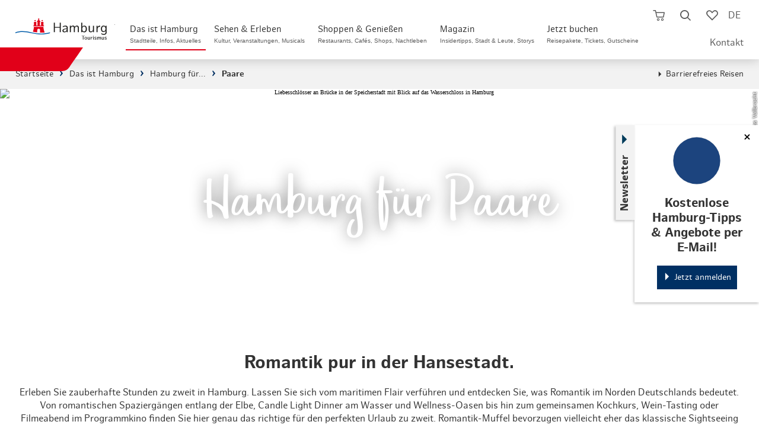

--- FILE ---
content_type: text/html; charset=utf-8
request_url: https://www.hamburg-tourism.de/das-ist-hamburg/hamburg-fuer/paare/?page=2&showall=1&cHash=b88117e629a6792574deee990061a348
body_size: 47434
content:
<!DOCTYPE html>
<html lang="de">
<head>

<meta charset="utf-8">
<!-- 
	infomax websolutions GmbH, www.infomax-online.de

	This website is powered by TYPO3 - inspiring people to share!
	TYPO3 is a free open source Content Management Framework initially created by Kasper Skaarhoj and licensed under GNU/GPL.
	TYPO3 is copyright 1998-2026 of Kasper Skaarhoj. Extensions are copyright of their respective owners.
	Information and contribution at https://typo3.org/
-->


<link rel="icon" href="/typo3conf/ext/hht_frontend/Resources/Public/Icons/favicon.png" type="image/png">
<title>Hamburg für Paare - Romantik in der Hansestadt!</title>
<meta name="generator" content="TYPO3 CMS" />
<meta name="description" content="Erleben Sie zauberhafte Stunden zu zweit in ►Hamburg. Mit unseren ►TOP-Tipps erleben Sie, was ►Romantik in Hamburg bedeutet. Lassen Sie sich vom maritimen Flair verführen!" />
<meta name="viewport" content="width=device-width, initial-scale=1, maximum-scale=1, user-scalable=1" />
<meta name="robots" content="noindex,follow" />
<meta name="twitter:card" content="summary" />
<meta name="format-detection" content="telephone=no" />

<link rel="stylesheet" href="/typo3conf/ext/hht_frontend/Resources/Public/Fonts/Icomoon/_init.css?1768847739" media="all">
<link rel="stylesheet" href="/typo3conf/ext/hht_frontend/Resources/Public/Fonts/EufoniemOne/style.css?1768847739" media="all">
<link rel="stylesheet" href="/typo3conf/ext/hht_frontend/Resources/Public/Fonts/HamburgSans/style.css?1768847739" media="all">

<link rel="stylesheet" href="/typo3conf/ext/hht_frontend/Resources/Public/Distribution/Styles/Atoms/grid.css?1768848334" media="all">
<link rel="stylesheet" href="/typo3conf/ext/hht_frontend/Resources/Public/Distribution/Styles/Organisms/frameTop.css?1768848334" media="all">
<link rel="stylesheet" href="/typo3conf/ext/hht_frontend/Resources/Public/Distribution/Styles/_vendor/usercentrics.css?1768848334" media="all">
<link rel="stylesheet" href="/typo3conf/ext/hht_frontend/Resources/Public/Distribution/Styles/_vendor/swiper.css?1768848334" media="all">
<link rel="stylesheet" href="/typo3conf/ext/hht_frontend/Resources/Public/Distribution/Styles/Molecules/pageHeader__func.css?1768848334" media="all">
<link rel="stylesheet" href="/typo3conf/ext/hht_frontend/Resources/Public/Distribution/Styles/Atoms/icon.css?1768848334" media="all">
<link rel="stylesheet" href="/typo3conf/ext/hht_frontend/Resources/Public/Fonts/Icomoon/_init.css?1768847739" media="all">
<link rel="stylesheet" href="/typo3conf/ext/hht_frontend/Resources/Public/Fonts/EufoniemOne/style.css?1768847739" media="all">
<link rel="stylesheet" href="/typo3conf/ext/hht_frontend/Resources/Public/Fonts/HamburgSans/style.css?1768847739" media="all">
<link href="/typo3conf/ext/hht_frontend/Resources/Public/Distribution/Styles/Organisms/pageHeader.css?1768848334" rel="stylesheet" >
<link href="/typo3conf/ext/hht_frontend/Resources/Public/Distribution/Styles/Nucleus/pageHeader__skipNav.css?1768848334" rel="stylesheet" >
<link href="/typo3conf/ext/hht_frontend/Resources/Public/Distribution/Styles/Atoms/pageHeader__logo.css?1768848334" rel="stylesheet" >
<link href="/typo3conf/ext/hht_frontend/Resources/Public/Distribution/Styles/Nucleus/pageHeader__nav.css?1768848334" rel="stylesheet" >
<link href="/typo3conf/ext/hht_frontend/Resources/Public/Distribution/Styles/Molecules/pageHeader__func.css?1768848334" rel="stylesheet" >
<link href="/typo3conf/ext/hht_frontend/Resources/Public/Distribution/Styles/Nucleus/stickyNewsletter.css?1768848334" rel="stylesheet" >
<link href="/typo3conf/ext/hht_frontend/Resources/Public/Distribution/Styles/Atoms/link.ButtonExtended.default.css?1768848334" rel="stylesheet" >
<link href="/typo3conf/ext/hht_frontend/Resources/Public/Distribution/Styles/Atoms/link.ButtonExtended.cta.css?1768848334" rel="stylesheet" >
<link href="/typo3conf/ext/hht_frontend/Resources/Public/Distribution/Styles/Atoms/link.ButtonExtended.ghost.css?1768848334" rel="stylesheet" >
<link href="/typo3conf/ext/hht_frontend/Resources/Public/Distribution/Styles/Nucleus/stickyInfo.css?1768848334" rel="stylesheet" >
<link href="/typo3conf/ext/hht_frontend/Resources/Public/Distribution/Styles/Organisms/breadcrumb.css?1768848334" rel="stylesheet" >
<link href="/typo3conf/ext/hht_frontend/Resources/Public/Distribution/Styles/Nucleus/infoBanner.css?1768848334" rel="stylesheet" >
<link href="/typo3conf/ext/hht_frontend/Resources/Public/Distribution/Styles/Organisms/stage.css?1768848334" rel="stylesheet" >
<link href="/typo3conf/ext/hht_frontend/Resources/Public/Distribution/Styles/Molecules/stage__figure.css?1768848334" rel="stylesheet" >
<link href="/typo3conf/ext/hht_frontend/Resources/Public/Distribution/Styles/Molecules/stage__text.css?1768848334" rel="stylesheet" >
<link href="/typo3conf/ext/hht_frontend/Resources/Public/Distribution/Styles/Organisms/memoryRug.css?1768848334" rel="stylesheet" >
<link href="/typo3conf/ext/hht_frontend/Resources/Public/Distribution/Styles/Organisms/textBlock.css?1768848334" rel="stylesheet" >
<link href="/typo3conf/ext/hht_frontend/Resources/Public/Distribution/Styles/Molecules/textBlock__text.css?1768848334" rel="stylesheet" >
<link href="/typo3conf/ext/hht_frontend/Resources/Public/Distribution/Styles/Atoms/link.store.css?1768848294" rel="stylesheet" >
<link href="/typo3conf/ext/hht_frontend/Resources/Public/Distribution/Styles/Organisms/teaserBlock.storyTeaser.css?1768848334" rel="stylesheet" >
<link href="/typo3conf/ext/hht_frontend/Resources/Public/Distribution/Styles/Nucleus/storyTeaser.css?1768848334" rel="stylesheet" >
<link href="/typo3conf/ext/hht_frontend/Resources/Public/Distribution/Styles/Atoms/teaserBadge.css?1768848334" rel="stylesheet" >
<link href="/typo3conf/ext/hht_frontend/Resources/Public/Distribution/Styles/Organisms/teaserBlock.comboTeaser.css?1768848334" rel="stylesheet" >
<link href="/typo3conf/ext/hht_frontend/Resources/Public/Distribution/Styles/Nucleus/comboTeaser.css?1768848334" rel="stylesheet" >
<link href="/typo3conf/ext/hht_frontend/Resources/Public/Distribution/Styles/Atoms/span.ButtonExtended.default.css?1768848334" rel="stylesheet" >
<link href="/typo3conf/ext/hht_frontend/Resources/Public/Distribution/Styles/Atoms/span.ButtonExtended.cta.css?1768848334" rel="stylesheet" >
<link href="/typo3conf/ext/hht_frontend/Resources/Public/Distribution/Styles/Organisms/teaserBlock.css?1768848334" rel="stylesheet" >
<link href="/typo3conf/ext/hht_frontend/Resources/Public/Distribution/Styles/Nucleus/imageTeaser.css?1768848334" rel="stylesheet" >
<link href="/typo3conf/ext/hht_frontend/Resources/Public/Distribution/Styles/Organisms/teaserSlider.socialMediaTeaser.css?1768848334" rel="stylesheet" >
<link href="/typo3conf/ext/hht_frontend/Resources/Public/Distribution/Styles/Nucleus/socialMediaTeaser.css?1768848334" rel="stylesheet" >
<link href="/typo3conf/ext/hht_frontend/Resources/Public/Distribution/Styles/Organisms/offCanvas.css?1768848334" rel="stylesheet" >
<link href="/typo3conf/ext/hht_frontend/Resources/Public/Distribution/Styles/Molecules/offCanvas__content__teaser.css?1768848334" rel="stylesheet" >
<link href="/typo3conf/ext/hht_frontend/Resources/Public/Distribution/Styles/Nucleus/offCanvas__content__search.css?1768848334" rel="stylesheet" >
<link href="/typo3conf/ext/hht_frontend/Resources/Public/Distribution/Styles/Molecules/offCanvas__content__search__input.css?1768848334" rel="stylesheet" >
<link href="/typo3conf/ext/hht_frontend/Resources/Public/Distribution/Styles/Molecules/offCanvas__content__search__autosuggest.css?1768848334" rel="stylesheet" >
<link href="/typo3conf/ext/hht_frontend/Resources/Public/Distribution/Styles/Atoms/offCanvas__content__readmore.css?1768848334" rel="stylesheet" >
<link href="/typo3conf/ext/hht_frontend/Resources/Public/Distribution/Styles/Nucleus/offCanvas__content.css?1768848334" rel="stylesheet" >
<link href="/typo3conf/ext/hht_frontend/Resources/Public/Distribution/Styles/Molecules/offCanvas__content__list.css?1768848334" rel="stylesheet" >
<link href="/typo3conf/ext/hht_frontend/Resources/Public/Distribution/Styles/Molecules/googleTranslate.css?1768848334" rel="stylesheet" >
<link href="/typo3conf/ext/hht_frontend/Resources/Public/Distribution/Styles/Atoms/input.checkbox.default.css?1768848334" rel="stylesheet" >
<link href="/typo3conf/ext/hht_frontend/Resources/Public/Distribution/Styles/Atoms/formerror.css?1768848334" rel="stylesheet" >
<link href="/typo3conf/ext/hht_frontend/Resources/Public/Distribution/Styles/Organisms/newsletterSignup.css?1768848334" rel="stylesheet" >
<link href="/typo3conf/ext/hht_frontend/Resources/Public/Distribution/Styles/Atoms/button.ButtonExtended.default.css?1768848334" rel="stylesheet" >
<link href="/typo3conf/ext/hht_frontend/Resources/Public/Distribution/Styles/Atoms/button.ButtonExtended.cta.css?1768848334" rel="stylesheet" >
<link href="/typo3conf/ext/hht_frontend/Resources/Public/Distribution/Styles/Atoms/button.ButtonExtended.reset.css?1768848334" rel="stylesheet" >
<link href="/typo3conf/ext/hht_frontend/Resources/Public/Distribution/Styles/Organisms/tabs.booking.css?1768848334" rel="stylesheet" >
<link href="/typo3conf/ext/hht_frontend/Resources/Public/Distribution/Styles/Organisms/frameTop.css?1768848334" rel="stylesheet" >
<link href="/typo3conf/ext/hht_frontend/Resources/Public/Distribution/Styles/Organisms/pageFooter.css?1768848334" rel="stylesheet" >
<link href="/typo3conf/ext/hht_frontend/Resources/Public/Distribution/Styles/Atoms/pageFooter__logo.css?1768848334" rel="stylesheet" >
<link href="/typo3conf/ext/hht_frontend/Resources/Public/Distribution/Styles/Molecules/pageFooter__socialLinks.css?1768848334" rel="stylesheet" >
<link href="/typo3conf/ext/hht_frontend/Resources/Public/Distribution/Styles/Nucleus/pageFooter__language.css?1768848334" rel="stylesheet" >
<link href="/typo3conf/ext/hht_frontend/Resources/Public/Distribution/Styles/Nucleus/pageFooter__contact.css?1768848334" rel="stylesheet" >
<link href="/typo3conf/ext/hht_frontend/Resources/Public/Distribution/Styles/Nucleus/pageFooter__nav.css?1768848334" rel="stylesheet" >
<link href="/typo3conf/ext/hht_frontend/Resources/Public/Distribution/Styles/Molecules/pageFooter__nav__list.css?1768848334" rel="stylesheet" >
<link href="/typo3conf/ext/hht_frontend/Resources/Public/Distribution/Styles/Atoms/pageFooter__nav__payment.css?1768848334" rel="stylesheet" >
<link href="/typo3conf/ext/hht_frontend/Resources/Public/Distribution/Styles/Atoms/pageFooter__nav__trusted.css?1768848334" rel="stylesheet" >
<link href="/typo3conf/ext/hht_frontend/Resources/Public/Distribution/Styles/Nucleus/busyIndicator.css?1768848334" rel="stylesheet" >
<link href="/typo3conf/ext/hht_frontend/Resources/Public/Distribution/Styles/Molecules/memorizeHint.css?1768848334" rel="stylesheet" >
<link href="/typo3conf/ext/hht_frontend/Resources/Public/Distribution/Styles/Nucleus/overlay.alert.css?1768848334" rel="stylesheet" >
<link href="/typo3conf/ext/hht_frontend/Resources/Public/Distribution/Styles/Organisms/tabs.default.css?1768848334" rel="stylesheet" >
<link href="/typo3conf/ext/hht_frontend/Resources/Public/Distribution/Styles/Molecules/tabs.default__controls.css?1768848334" rel="stylesheet" >
<link href="/typo3conf/ext/hht_frontend/Resources/Public/Distribution/Styles/Atoms/tabs.default__controls__element.css?1768848334" rel="stylesheet" >
<link href="/typo3conf/ext/hht_frontend/Resources/Public/Distribution/Styles/Nucleus/curatedListTeaser.css?1768848334" rel="stylesheet" >
<link href="/typo3conf/ext/hht_frontend/Resources/Public/Distribution/Styles/Nucleus/mapArea.css?1768848334" rel="stylesheet" >



<script src="/typo3conf/ext/hht_frontend/Resources/Public/Distribution/Scripts/_vendor/utils.js?1768848334"></script>
<script src="/typo3temp/assets/js/b5d139c0a0fb2c0fcec136c81f8a2c5e.js?1691486086"></script>





<!-- Usercentrics PreFetch/PreLoad - optional -->
<link rel="dns-prefetch" href="//app.usercentrics.eu">
<!-- link rel="preload" href="//app.usercentrics.eu/browser-ui/latest/bundle.js" as="script" -->
<!-- link rel="preload" href="//app.usercentrics.eu/browser-ui/latest/bundle_legacy.js" as="script" -->
<link rel="dns-prefetch" href="//privacy-proxy-server.usercentrics.eu">
<!-- link rel="preload" href="//privacy-proxy.usercentrics.eu/latest/uc-block.bundle.js" as="script" -->

<script type="text/javascript">
  var hhtConfig = {"language":"de","ajaxEndpoint":"\/buchen\/warenkorb\/api\/","bookmarkEndpoint":"\/service\/merkliste\/api\/","poiRatingsEndpoint":"\/poi-bewertungen\/","ticketBookingEndpoint":"\/buchen\/ticketbuchung\/js.api","checkoutEndpoint":"\/buchen\/warenkorb\/","fullTextSearchEndpoint":"\/full-text-search-async\/","fullTextSearchList":"\/hamburg-suche\/","emarsysEndpoint":"\/?type=1300","emarsysEndpointJson":"\/?type=1310","emarsysComponentsEndpoint":"\/?type=1305","translations":{"common.abbreviation.priceperperson":"p.P.","common.busyindicator.addtocart":"Produkt wird zum Warenkorb hinzugef\u00fcgt...","common.busyindicator.bookmarklist":"Lade Merkliste...","common.busyindicator.default":"Einen kleinen Moment...","common.busyindicator.footer":"Ihr Hamburg Tourismus Team","common.busyindicator.quickcart":"Warenkorb wird geladen...","common.busyindicator.refreshcheckout":"Buchung wird aktualisiert...","common.busyindicator.removeexpired":"Abgelaufene Produkte werden aus dem Warenkorb entfernt...","common.busyindicator.removefromcart":"Produkt wird aus dem Warenkorb entfernt...","common.busyindicator.validatecode":"Aktionscode wird \u00fcberpr\u00fcft...","common.cancel":"Abbrechen","common.close":"Schlie\u00dfen","common.decimalSeparator":",","common.errors.shoppingcart.0":"Leider ist ein Fehler aufgetreten. Bitte versuchen Sie es erneut.","common.errors.shoppingcart.10":"Dieses Produkt befindet sich bereits im Warenkorb.","common.errors.shoppingcart.20":"Die von Ihnen gew\u00e4hlten Pl\u00e4tze sind inzwischen leider abverkauft (oder liegen in Ihrem eigenen Warenkorb).","common.errors.shoppingcart.30":"Der von Ihnen favorisierte Termin ist leider ausgebucht. Bitte w\u00e4hlen Sie einen anderen Termin aus.","common.errors.ticketcart.notempty":"Bitte beachten Sie, dass beim Wechsel in einen anderen Aktionstarif die bisher gew\u00e4hlten Tickets nicht \u00fcbernommen werden. Sie k\u00f6nnen diese aber je nach Verf\u00fcgbarkeit danach erneut ausw\u00e4hlen.","common.from":"ab","common.hour.abbreviation":"Std.","common.minute.abbreviation":"Min.","common.notavailable":"n.v.","common.ok":"OK","common.continuereading":"weiterlesen","common.readmore":"mehr lesen","plugin.fullTextSearch.noResult":"Kein Suchergebnis f\u00fcr die Eingabe \u0022%s\u0022","plugin.fullTextSearch.spellcheck":"Meinten Sie:","plugin.fullTextSearch.oneResult":"Ergebnis anzeigen","plugin.fullTextSearch.multipleResults":"Alle anzeigen","nucleus.connectionlist.compact.upselling.confirm":"Upgrade in die 1. Klasse ##diff## \u20ac p.Pers.","checklist.concatination":"im","nucleus.listteaser.booking.multipurpose.bahnhitcompact.loader.text":"Ihre Verbindung wird aktualisiert","nucleus.listteaser.booking.multipurpose.bahnhitcompact.loader.title":"Bitte haben Sie einen Moment Geduld","nucleus.offersearch.package.starttime":"Startzeit ausw\u00e4hlen:","nucleus.offersearch.base.notavailable":"zur Zeit nicht verf\u00fcgbar","shoppingCart.fraud.attempts.headline":"Gutschein-\/Aktionscode wurde mehrfach falsch eingegeben","shoppingCart.fraud.attempts.text":"Leider haben Sie die maximale Anzahl an Versuchen erreicht. Bitte probieren Sie es in 30 Minuten erneut. Eine Buchung ohne Code steht Ihnen weiterhin zur Verf\u00fcgung. Bitte beachten Sie jedoch, dass dieser nicht nachtr\u00e4glich angerechnet werden kann.","molecules.checkout.basket.list.coupon.error":"Der von Ihnen eingegebene Code ist ung\u00fcltig.","atoms.voucher.checkout.basket.input.error":"Der von Ihnen eingegebene Code ist ung\u00fcltig."},"colors":{"ctaSecondaryLight":"#00A6FC"},"infoboard":"\/infoboard\/","bannedUrls":"http:\/\/glitzerfrosch.de, einfach-sparsam.de, gutscheinsammler.de, gewinnspiele-markt.de, gewinnspielsammlung.at, fragwinni.de, kostenlos.de","vuePackageBookingRoute":"\/buchung\/reisepakete\/","headerHeight":70,"avoidGeolocationQuery":1}
  window.lazySizesConfig = window.lazySizesConfig || {};
  window.lazySizesConfig.loadHidden = false;
  window.lazySizesConfig.loadMode = 1;
</script>




  <script type="text/javascript">
    window.sentryOnLoad = () => {
      const initOptions = {"release":"hht-2026.04@2026.01.19.1940+72b76ed1\n","environment":"Production","sampleRate":0.1};
      initOptions.beforeSend = event => event?.browser?.name?.includes('Bytespider') ? null : event;
      Sentry.init(initOptions);
    };
  </script>


<!-- start Omniconvert.com code -->
<link rel="dns-prefetch" href="//app.omniconvert.com" />
<script type="text/javascript">window._mktz=window._mktz||[];</script>
<script src="//cdn.omniconvert.com/js/g3c0df6.js"></script>
<script type="text/javascript">
  (function() {
    if (hhtConfig.debug) {
      var _mktzpush = window._mktz.push;
      window._mktz.push = function (...items) {
        console.log('_mktz.push', arguments);
        _mktzpush.apply(this, arguments);
      }
    }
  })();
</script>
<script type="text/javascript">
  (function () {
    var serviceId = 'CVgj3mZSSWNCJZ';
    var active = false;
    var activeFunc = () => {
      var message = window.getUsercentricsLabelForService(serviceId) || ' ';
      window._mktz.saveConsentChoice('yes', message, '2');
      active = true;
    }
    var disabledFunc = () => {
      var message = window.getUsercentricsLabelForService(serviceId) || ' ';
      window._mktz.saveConsentChoice('no', message, '2');
      if (active) {
        window._mktz.revokeDataUse(message, '2');
      }
      active = false;
    }
    window.addUsercentricsInitFunctionOnService(serviceId, activeFunc, disabledFunc, true);
  })();
</script>
<!-- end Omniconvert.com code -->

<!-- Check and send CMP inegration variant -->
<script type="text/javascript">
  window.trConfig = window.trConfig || [];
  window.trConfig.cmp = window.trConfig.cmp || [];
  window.dataLayer = window.dataLayer || [];
  if (typeof window.trConfig.cmp['integration'] != 'string') {
    window.trConfig.cmp['integration'] = 'website';
    window.dataLayer.push({
      'event': 'cmp_integration_info',
      'cmp_integration': window.trConfig.cmp['integration']
    });
  }
</script>

<!-- Inject CSS for Usercentrics Button -->
<script type="text/javascript">
  (function () {
    if (window.trConfig.cmp['integration'] == 'website') {
      var tghref = document.location.href;
      if (tghref.indexOf('/integritetspolicy') === -1 && tghref.indexOf('/datenschutzerklaerung') === -1 && tghref.indexOf('/data-privacy-statement') === -1) {
        var css = '';
        if (location.href.indexOf('.myincert.com') !== -1 || location.href.indexOf('appwebview') !== -1) {
          css = '#usercentrics-button { display: none; }';
        } else {
          css = '#usercentrics-button .uc-btn-without-banner, #uc-privacy-button #button { display: none; }';
        }
        var head = document.head || document.getElementsByTagName('head')[0];
        var style = document.createElement('style');
        head.appendChild(style);
        style.sheet.insertRule(css, 0);
      }
    }
  })();
</script>

<!-- Usercentrics Cookies Consent Platform start -->
<script id="usercentrics-cmp" src="//app.usercentrics.eu/browser-ui/latest/loader.js" data-settings-id="UaLjq8zR" async></script>
<script type="text/javascript" data-usercentrics="Google Tag Manager">
  window.dataLayer = window.dataLayer || [];
  window.trQueue = window.trQueue || [];
  dataLayer.push({'tr_usermail_hash': '','tr_devicetype': 'd'});
</script>
<script id="tgtpi" type="text/javascript">
var tgtpcn='co';tgtpcn=tgtpcn+'ok'+'ie';
(function(d,c,h,p,w){var s='scr',u=h?'https://'+h:'',s=s+'ipt',t=d.createElement(s);t.id='tgtp',t.async=true,t.src=u+p+'?cid='+c;var b=d[tgtpcn].split('tr_debug=');if(typeof b[1]=='string'&&b[1].substring(0,1)!='0')t.src=t.src+'&ts='+new Date().getTime();if(w)t.src=t.src+'&hl=1';d.head.appendChild(t);})
(document,'tpHht','www.hamburg-tourism.de','/tgproxy',navigator.webdriver);
var tpstpc=function(d,v){var n=new Date();n.setTime(n.getTime()+(86400000*365));d[tgtpcn]=v+'; expires='+n.toGMTString()+'; path=/; domain=.'+d.location.host+'; SameSite=None; Secure;';};
var tpgtpc=function(d){var m=d[tgtpcn].match(new RegExp('(^| )_tpu=([^;]+)'));if(m)return m[2];return null;};
</script><script>dataLayer.push({"tr_originalurl":"https://www.hamburg-tourism.de/das-ist-hamburg/hamburg-fuer/paare/","tr_pagetype":"content","event":"tr_pageview"});</script><!-- End Google Tag Manager --><style>:root{--font-text:"HamburgSans";--font-display:"EufoniemOne";--font-ui:"HamburgSans";--font-icon:"icomoon";--color-base-white-rgb:255,255,255;--color-base-white:rgb(var(--color-base-white-rgb));--color-base-black-rgb:0,0,0;--color-base-black:rgb(var(--color-base-black-rgb));--color-blue-default-rgb:0,137,217;--color-blue-default:rgb(var(--color-blue-default-rgb));--color-blue-light-rgb:0,166,252;--color-blue-light:rgb(var(--color-blue-light-rgb));--color-blue-dark-rgb:0,48,99;--color-blue-dark:rgb(var(--color-blue-dark-rgb));--color-blue-desaturated-rgb:37,68,91;--color-blue-desaturate:rgb(var(--color-blue-desaturated-rgb));--color-blue-corporateDesign-rgb:0,92,169;--color-blue-corporateDesign:rgb(var(--color-blue-corporateDesign-rgb));--color-red-default-rgb:224,0,24;--color-red-default:rgb(var(--color-red-default-rgb));--color-red-light-rgb:255,84,65;--color-red-light:rgb(var(--color-red-light-rgb));--color-red-desaturate-rgb:199,59,43;--color-red-desaturate:rgb(var(--color-red-desaturate-rgb));--color-red-corporateDesign-rgb:231,55,55;--color-red-corporateDesign:rgb(var(--color-red-corporateDesign-rgb));--color-grey-bg-light-rgb:242,242,242;--color-grey-bg-light:rgb(var(--color-grey-bg-light-rgb));--color-grey-bg-medium-rgb:235,235,235;--color-grey-bg-medium:rgb(var(--color-grey-bg-medium-rgb));--color-grey-bg-dark-rgb:221,221,221;--color-grey-bg-dark:rgb(var(--color-grey-bg-dark-rgb));--color-grey-lines-light-rgb:198,202,205;--color-grey-lines-light:rgb(var(--color-grey-lines-light-rgb));--color-grey-lines-dark-rgb:215,216,218;--color-grey-lines-dark:rgb(var(--color-grey-lines-dark-rgb));--color-grey-text-default-rgb:51,51,51;--color-grey-text-default:rgb(var(--color-grey-text-default-rgb));--color-grey-text-light-rgb:121,121,121;--color-grey-text-light:rgb(var(--color-grey-text-light-rgb));--color-grey-text-dark-rgb:23,23,27;--color-grey-text-dark:rgb(var(--color-grey-text-dark-rgb))}@property --local--fontsize{syntax:"<length>";inherits:false;initial-value:0}@property --local--gap{syntax:"<length>";inherits:false;initial-value:0}@property --local--minHeight{syntax:"<length>";inherits:false;initial-value:0}@property --local--padding{syntax:"<length>+";inherits:false;initial-value:0}.skeleton-loader{display:flex;flex-direction:column;gap:1.5em;margin:4rem 2rem}.skeleton-header{margin-bottom:1em}.skeleton-image-grid{display:flex;gap:1em}.skeleton-description{display:flex;flex-direction:column;gap:.5em}.skeleton-box{background-color:#e0e0e0;border-radius:4px;display:inline-block;overflow:hidden;position:relative}.skeleton-box:after{animation:shimmer 1.5s infinite;background:linear-gradient(90deg,hsla(0,0%,100%,0) 0,hsla(0,0%,100%,.4) 50%,hsla(0,0%,100%,0));content:"";height:100%;left:-100%;position:absolute;top:0;width:100%}@keyframes shimmer{to{left:100%}}@font-face{font-family:EufoniemOne;font-style:normal;font-weight:400;src:url(/_nuxt/eufoniem_one-webfont.CAZdGCTi.woff2) format("woff2"),url(/_nuxt/eufoniem_one-webfont.CUeGPAeD.woff) format("woff")}@font-face{font-family:HamburgSans;font-style:normal;font-weight:400;src:url(/_nuxt/hamburgsans-regular-webfont.aFVrS0aj.woff2) format("woff2"),url(/_nuxt/hamburgsans-regular-webfont.Bz1o1x7l.woff) format("woff")}@font-face{font-family:HamburgSans;font-style:italic;font-weight:400;src:url(/_nuxt/hamburgsans-italic-webfont.BWBYsTCs.woff2) format("woff2"),url(/_nuxt/hamburgsans-italic-webfont.Bb_6b-5p.woff) format("woff")}@font-face{font-family:HamburgSans;font-style:normal;font-weight:700;src:url(/_nuxt/hamburgsans-bold-webfont.C72eVm9H.woff2) format("woff2"),url(/_nuxt/hamburgsans-bold-webfont.BIPFGDhL.woff) format("woff")}@font-face{font-family:HamburgSans;font-style:italic;font-weight:700;src:url(/_nuxt/hamburgsans-bolditalic-webfont.CqxVeOU9.woff2) format("woff2"),url(/_nuxt/hamburgsans-bolditalic-webfont.03HEvNvm.woff) format("woff")}@font-face{font-family:icomoon;font-style:normal;font-weight:400;src:url(/_nuxt/icomoon.CirIaZSP.eot);src:url(/_nuxt/icomoon.CirIaZSP.eot#iefix) format("embedded-opentype"),url(/_nuxt/icomoon.DbbEUU8A.woff2) format("woff2"),url(/_nuxt/icomoon.Dd7OZJrY.ttf) format("truetype"),url(/_nuxt/icomoon.DfdHCk7i.woff) format("woff"),url(/_nuxt/icomoon.Bbkmgjpu.svg) format("svg")}[class*=" icon-"],[class^=icon-]{font-family:icomoon!important;speak:never;font-style:normal;font-variant:normal;font-weight:400;line-height:1;text-transform:none;-webkit-font-smoothing:antialiased;-moz-osx-font-smoothing:grayscale}.icon-facebook:before{content:"\e900"}.icon-twitter:before,.icon-x:before{content:"\e901"}.icon-youtube:before{content:"\e902"}.icon-instagram:before{content:"\e903"}.icon-language:before{content:"\e904"}.icon-simpleArrowDown:before{content:"\e905"}.icon-simpleArrowUp:before{content:"\e906"}.icon-simpleArrowRight:before{content:"\e907"}.icon-simpleArrowLeft:before{content:"\e908"}.icon-cross:before{content:"\e909"}.icon-burger:before{content:"\e90a"}.icon-cart:before{content:"\e90b"}.icon-cartFilled:before{content:"\e90c"}.icon-luggage:before{content:"\e90d"}.icon-ticket:before{content:"\e90e"}.icon-hotel:before{content:"\e90f"}.icon-train:before{content:"\e910"}.icon-magnifier:before{content:"\e911"}.icon-heart:before{content:"\e912"}.icon-heartFilled:before{content:"\e913"}.icon-percent:before{content:"\e914"}.icon-resize:before{content:"\e915"}.icon-triangleDown:before{content:"\e916"}.icon-triangleUp:before{content:"\e917"}.icon-triangleRight:before{content:"\e918"}.icon-triangleLeft:before{content:"\e919"}.icon-located:before{content:"\e91a"}.icon-zero:before{content:"\e91b"}.icon-one:before{content:"\e91c"}.icon-two:before{content:"\e91d"}.icon-three:before{content:"\e91e"}.icon-four:before{content:"\e91f"}.icon-five:before{content:"\e920"}.icon-six:before{content:"\e921"}.icon-seven:before{content:"\e922"}.icon-eight:before{content:"\e923"}.icon-nine:before{content:"\e924"}.icon-checkmark:before{content:"\e925"}.icon-dot:before{content:"\e926"}.icon-calendar:before{content:"\e927"}.icon-clock:before{content:"\e928"}.icon-gastro:before{content:"\e929"}.icon-euro:before{content:"\e92a"}.icon-dot2:before{content:"\e92b"}.icon-districts:before{content:"\e92c"}.icon-list:before{content:"\e92d"}.icon-funel:before{content:"\e92e"}.icon-info:before{content:"\e92f"}.icon-star:before{content:"\e930"}.icon-play:before{content:"\e931"}.icon-pause:before{content:"\e932"}.icon-checkmarkInverse:before{content:"\e933"}.icon-movies:before{content:"\e934"}.icon-sports:before{content:"\e935"}.icon-parks:before{content:"\e936"}.icon-marina:before{content:"\e937"}.icon-historic:before{content:"\e938"}.icon-arts:before{content:"\e939"}.icon-theater:before{content:"\e93a"}.icon-parking:before{content:"\e93b"}.icon-swimming:before{content:"\e93c"}.icon-sights:before{content:"\e93d"}.icon-shopping:before{content:"\e979"}.icon-party:before{content:"\e93f"}.icon-route:before{content:"\e940"}.icon-car:before{content:"\e941"}.icon-pedestrian:before{content:"\e942"}.icon-doubleArrowVertical:before{content:"\e943"}.icon-circleA:before{content:"\e944"}.icon-circleB:before{content:"\e945"}.icon-waypoint:before{content:"\e946"}.icon-family:before{content:"\e947"}.icon-ticketPercent:before{content:"\e948"}.icon-lightbulb:before{content:"\e949"}.icon-questionmark:before{content:"\e94a"}.icon-phone:before{content:"\e94b"}.icon-speechBoble:before{content:"\e94c"}.icon-lock:before{content:"\e94d"}.icon-edit:before{content:"\e94e"}.icon-print:before{content:"\e94f"}.icon-app:before{content:"\e950"}.icon-mail:before{content:"\e951"}.icon-aroundMe:before{content:"\e952"}.icon-hhc:before{content:"\e953"}.icon-sort:before{content:"\e954"}.icon-singleArrowVerticalDown:before{content:"\e955"}.icon-presentBox:before{content:"\e956"}.icon-hotelSmall:before{content:"\e957"}.icon-seating:before{content:"\e958"}.icon-switch:before{content:"\e959"}.icon-unavailable:before{content:"\e95a"}.icon-formerror:before{content:"\e95b"}.icon-flextrain:before{content:"\e968"}.icon-outwardTrain:before{content:"\e969"}.icon-backTrain:before{content:"\e96a"}.icon-plus:before{content:"\e96b"}.icon-doubleArrow:before{content:"\e96c"}.icon-cafe:before{content:"\e96d"}.icon-hhcColored .path1:before{color:#814a97;content:"\e96e"}.icon-hhcColored .path2:before{color:#a2c61f;content:"\e96f";margin-left:-1em}.icon-hhcColored .path3:before{color:#00773d;content:"\e970";margin-left:-1em}.icon-hhcColored .path4:before{color:#004a98;content:"\e971";margin-left:-1em}.icon-hhcColored .path5:before{color:#188acb;content:"\e972";margin-left:-1em}.icon-hhcColored .path6:before{color:#e30d18;content:"\e973";margin-left:-1em}.icon-bestLocation:before{content:"\e974"}.icon-trash:before{content:"\e975"}.icon-shield:before{content:"\e977"}.icon-hourglass:before{content:"\e976"}.icon-filter:before{content:"\e978"}.icon-traits:before{content:"\e93e"}.icon-crossThin:before{content:"\e97a"}.icon-thumbsUp:before{content:"\e97b"}.icon-stageCommon:before{content:"\e97c"}.icon-camping:before{content:"\e95c"}.icon-events:before{content:"\e95d"}.icon-freizeit:before{content:"\e95e"}.icon-golf:before{content:"\e95f"}.icon-kreuzfahrt:before{content:"\e960"}.icon-mobility:before{content:"\e961"}.icon-nachhaltigkeit:before{content:"\e962"}.icon-neu:before{content:"\e963"}.icon-new:before{content:"\e964"}.icon-uniE965:before{content:"\e965"}.icon-rundfahrten:before{content:"\e966"}.icon-stadtfuehrung:before{content:"\e967"}</style><style>:root{--font-text:"HamburgSans";--font-display:"EufoniemOne";--font-ui:"HamburgSans";--font-icon:"icomoon";--color-base-white-rgb:255,255,255;--color-base-white:rgb(var(--color-base-white-rgb));--color-base-black-rgb:0,0,0;--color-base-black:rgb(var(--color-base-black-rgb));--color-blue-default-rgb:0,137,217;--color-blue-default:rgb(var(--color-blue-default-rgb));--color-blue-light-rgb:0,166,252;--color-blue-light:rgb(var(--color-blue-light-rgb));--color-blue-dark-rgb:0,48,99;--color-blue-dark:rgb(var(--color-blue-dark-rgb));--color-blue-desaturated-rgb:37,68,91;--color-blue-desaturate:rgb(var(--color-blue-desaturated-rgb));--color-blue-corporateDesign-rgb:0,92,169;--color-blue-corporateDesign:rgb(var(--color-blue-corporateDesign-rgb));--color-red-default-rgb:224,0,24;--color-red-default:rgb(var(--color-red-default-rgb));--color-red-light-rgb:255,84,65;--color-red-light:rgb(var(--color-red-light-rgb));--color-red-desaturate-rgb:199,59,43;--color-red-desaturate:rgb(var(--color-red-desaturate-rgb));--color-red-corporateDesign-rgb:231,55,55;--color-red-corporateDesign:rgb(var(--color-red-corporateDesign-rgb));--color-grey-bg-light-rgb:242,242,242;--color-grey-bg-light:rgb(var(--color-grey-bg-light-rgb));--color-grey-bg-medium-rgb:235,235,235;--color-grey-bg-medium:rgb(var(--color-grey-bg-medium-rgb));--color-grey-bg-dark-rgb:221,221,221;--color-grey-bg-dark:rgb(var(--color-grey-bg-dark-rgb));--color-grey-lines-light-rgb:198,202,205;--color-grey-lines-light:rgb(var(--color-grey-lines-light-rgb));--color-grey-lines-dark-rgb:215,216,218;--color-grey-lines-dark:rgb(var(--color-grey-lines-dark-rgb));--color-grey-text-default-rgb:51,51,51;--color-grey-text-default:rgb(var(--color-grey-text-default-rgb));--color-grey-text-light-rgb:121,121,121;--color-grey-text-light:rgb(var(--color-grey-text-light-rgb));--color-grey-text-dark-rgb:23,23,27;--color-grey-text-dark:rgb(var(--color-grey-text-dark-rgb))}@property --local--fontsize{syntax:"<length>";inherits:false;initial-value:0}@property --local--gap{syntax:"<length>";inherits:false;initial-value:0}@property --local--minHeight{syntax:"<length>";inherits:false;initial-value:0}@property --local--padding{syntax:"<length>+";inherits:false;initial-value:0}.skeleton-loader{display:flex;flex-direction:column;gap:1.5em;margin:4rem 2rem}.skeleton-header{margin-bottom:1em}.skeleton-image-grid{display:flex;gap:1em}.skeleton-description{display:flex;flex-direction:column;gap:.5em}.skeleton-box{background-color:#e0e0e0;border-radius:4px;display:inline-block;overflow:hidden;position:relative}.skeleton-box:after{animation:shimmer 1.5s infinite;background:linear-gradient(90deg,hsla(0,0%,100%,0) 0,hsla(0,0%,100%,.4) 50%,hsla(0,0%,100%,0));content:"";height:100%;left:-100%;position:absolute;top:0;width:100%}@keyframes shimmer{to{left:100%}}html{background:var(--color-base-white);height:auto;overflow-x:hidden}body,html{border:0;box-sizing:border-box;margin:0;-webkit-overflow-scrolling:touch;padding:0;scroll-behavior:smooth;width:100%}@media (min-width:1440.1px){.global-grid{-moz-column-gap:4px;column-gap:4px;display:grid;grid-template-columns:repeat(12,1fr);margin-left:auto;margin-right:auto;max-width:1920px;width:84.375%}.global-grid .h-el-lg-1:not([class*=h-el-lg-off-]){grid-column:span 1}.global-grid .h-el-lg-1.h-el-lg-off-1{grid-column:span 2;margin-left:50%}.global-grid .h-el-lg-1.h-el-lg-off-2{grid-column:span 3;margin-left:66.66667%}.global-grid .h-el-lg-1.h-el-lg-off-3{grid-column:span 4;margin-left:75%}.global-grid .h-el-lg-1.h-el-lg-off-4{grid-column:span 5;margin-left:80%}.global-grid .h-el-lg-1.h-el-lg-off-5{grid-column:span 6;margin-left:83.33333%}.global-grid .h-el-lg-1.h-el-lg-off-6{grid-column:span 7;margin-left:85.71429%}.global-grid .h-el-lg-1.h-el-lg-off-7{grid-column:span 8;margin-left:87.5%}.global-grid .h-el-lg-1.h-el-lg-off-8{grid-column:span 9;margin-left:88.88889%}.global-grid .h-el-lg-1.h-el-lg-off-9{grid-column:span 10;margin-left:90%}.global-grid .h-el-lg-1.h-el-lg-off-10{grid-column:span 11;margin-left:90.90909%}.global-grid .h-el-lg-1.h-el-lg-off-11{grid-column:span 12;margin-left:91.66667%}.global-grid .h-el-lg-2:not([class*=h-el-lg-off-]){grid-column:span 2}.global-grid .h-el-lg-2.h-el-lg-off-1{grid-column:span 3;margin-left:33.33333%}.global-grid .h-el-lg-2.h-el-lg-off-2{grid-column:span 4;margin-left:50%}.global-grid .h-el-lg-2.h-el-lg-off-3{grid-column:span 5;margin-left:60%}.global-grid .h-el-lg-2.h-el-lg-off-4{grid-column:span 6;margin-left:66.66667%}.global-grid .h-el-lg-2.h-el-lg-off-5{grid-column:span 7;margin-left:71.42857%}.global-grid .h-el-lg-2.h-el-lg-off-6{grid-column:span 8;margin-left:75%}.global-grid .h-el-lg-2.h-el-lg-off-7{grid-column:span 9;margin-left:77.77778%}.global-grid .h-el-lg-2.h-el-lg-off-8{grid-column:span 10;margin-left:80%}.global-grid .h-el-lg-2.h-el-lg-off-9{grid-column:span 11;margin-left:81.81818%}.global-grid .h-el-lg-2.h-el-lg-off-10{grid-column:span 12;margin-left:83.33333%}.global-grid .h-el-lg-3:not([class*=h-el-lg-off-]){grid-column:span 3}.global-grid .h-el-lg-3.h-el-lg-off-1{grid-column:span 4;margin-left:25%}.global-grid .h-el-lg-3.h-el-lg-off-2{grid-column:span 5;margin-left:40%}.global-grid .h-el-lg-3.h-el-lg-off-3{grid-column:span 6;margin-left:50%}.global-grid .h-el-lg-3.h-el-lg-off-4{grid-column:span 7;margin-left:57.14286%}.global-grid .h-el-lg-3.h-el-lg-off-5{grid-column:span 8;margin-left:62.5%}.global-grid .h-el-lg-3.h-el-lg-off-6{grid-column:span 9;margin-left:66.66667%}.global-grid .h-el-lg-3.h-el-lg-off-7{grid-column:span 10;margin-left:70%}.global-grid .h-el-lg-3.h-el-lg-off-8{grid-column:span 11;margin-left:72.72727%}.global-grid .h-el-lg-3.h-el-lg-off-9{grid-column:span 12;margin-left:75%}.global-grid .h-el-lg-4:not([class*=h-el-lg-off-]){grid-column:span 4}.global-grid .h-el-lg-4.h-el-lg-off-1{grid-column:span 5;margin-left:20%}.global-grid .h-el-lg-4.h-el-lg-off-2{grid-column:span 6;margin-left:33.33333%}.global-grid .h-el-lg-4.h-el-lg-off-3{grid-column:span 7;margin-left:42.85714%}.global-grid .h-el-lg-4.h-el-lg-off-4{grid-column:span 8;margin-left:50%}.global-grid .h-el-lg-4.h-el-lg-off-5{grid-column:span 9;margin-left:55.55556%}.global-grid .h-el-lg-4.h-el-lg-off-6{grid-column:span 10;margin-left:60%}.global-grid .h-el-lg-4.h-el-lg-off-7{grid-column:span 11;margin-left:63.63636%}.global-grid .h-el-lg-4.h-el-lg-off-8{grid-column:span 12;margin-left:66.66667%}.global-grid .h-el-lg-5:not([class*=h-el-lg-off-]){grid-column:span 5}.global-grid .h-el-lg-5.h-el-lg-off-1{grid-column:span 6;margin-left:16.66667%}.global-grid .h-el-lg-5.h-el-lg-off-2{grid-column:span 7;margin-left:28.57143%}.global-grid .h-el-lg-5.h-el-lg-off-3{grid-column:span 8;margin-left:37.5%}.global-grid .h-el-lg-5.h-el-lg-off-4{grid-column:span 9;margin-left:44.44444%}.global-grid .h-el-lg-5.h-el-lg-off-5{grid-column:span 10;margin-left:50%}.global-grid .h-el-lg-5.h-el-lg-off-6{grid-column:span 11;margin-left:54.54545%}.global-grid .h-el-lg-5.h-el-lg-off-7{grid-column:span 12;margin-left:58.33333%}.global-grid .h-el-lg-6:not([class*=h-el-lg-off-]){grid-column:span 6}.global-grid .h-el-lg-6.h-el-lg-off-1{grid-column:span 7;margin-left:14.28571%}.global-grid .h-el-lg-6.h-el-lg-off-2{grid-column:span 8;margin-left:25%}.global-grid .h-el-lg-6.h-el-lg-off-3{grid-column:span 9;margin-left:33.33333%}.global-grid .h-el-lg-6.h-el-lg-off-4{grid-column:span 10;margin-left:40%}.global-grid .h-el-lg-6.h-el-lg-off-5{grid-column:span 11;margin-left:45.45455%}.global-grid .h-el-lg-6.h-el-lg-off-6{grid-column:span 12;margin-left:50%}.global-grid .h-el-lg-7:not([class*=h-el-lg-off-]){grid-column:span 7}.global-grid .h-el-lg-7.h-el-lg-off-1{grid-column:span 8;margin-left:12.5%}.global-grid .h-el-lg-7.h-el-lg-off-2{grid-column:span 9;margin-left:22.22222%}.global-grid .h-el-lg-7.h-el-lg-off-3{grid-column:span 10;margin-left:30%}.global-grid .h-el-lg-7.h-el-lg-off-4{grid-column:span 11;margin-left:36.36364%}.global-grid .h-el-lg-7.h-el-lg-off-5{grid-column:span 12;margin-left:41.66667%}.global-grid .h-el-lg-8:not([class*=h-el-lg-off-]){grid-column:span 8}.global-grid .h-el-lg-8.h-el-lg-off-1{grid-column:span 9;margin-left:11.11111%}.global-grid .h-el-lg-8.h-el-lg-off-2{grid-column:span 10;margin-left:20%}.global-grid .h-el-lg-8.h-el-lg-off-3{grid-column:span 11;margin-left:27.27273%}.global-grid .h-el-lg-8.h-el-lg-off-4{grid-column:span 12;margin-left:33.33333%}.global-grid .h-el-lg-9:not([class*=h-el-lg-off-]){grid-column:span 9}.global-grid .h-el-lg-9.h-el-lg-off-1{grid-column:span 10;margin-left:10%}.global-grid .h-el-lg-9.h-el-lg-off-2{grid-column:span 11;margin-left:18.18182%}.global-grid .h-el-lg-9.h-el-lg-off-3{grid-column:span 12;margin-left:25%}.global-grid .h-el-lg-10:not([class*=h-el-lg-off-]){grid-column:span 10}.global-grid .h-el-lg-10.h-el-lg-off-1{grid-column:span 11;margin-left:9.09091%}.global-grid .h-el-lg-10.h-el-lg-off-2{grid-column:span 12;margin-left:16.66667%}.global-grid .h-el-lg-11:not([class*=h-el-lg-off-]){grid-column:span 11}.global-grid .h-el-lg-11.h-el-lg-off-1{grid-column:span 12;margin-left:8.33333%}.global-grid .h-el-lg-12:not([class*=h-el-lg-off-]){grid-column:span 12}.global-grid .h-el-lg-12.h-el-lg-off-1{grid-column:span 13;margin-left:7.69231%}.global-grid .h-el-lg-12.h-el-lg-off-0{grid-column:span 12;margin-left:0}}@media (max-width:1440px) and (min-width:1200.1px){.global-grid{-moz-column-gap:4px;column-gap:4px;display:grid;grid-template-columns:repeat(12,1fr);margin-left:auto;margin-right:auto;max-width:1920px;width:96%}.global-grid .h-el-md-1:not([class*=h-el-md-off-]){grid-column:span 1}.global-grid .h-el-md-1.h-el-md-off-1{grid-column:span 2;margin-left:50%}.global-grid .h-el-md-1.h-el-md-off-2{grid-column:span 3;margin-left:66.66667%}.global-grid .h-el-md-1.h-el-md-off-3{grid-column:span 4;margin-left:75%}.global-grid .h-el-md-1.h-el-md-off-4{grid-column:span 5;margin-left:80%}.global-grid .h-el-md-1.h-el-md-off-5{grid-column:span 6;margin-left:83.33333%}.global-grid .h-el-md-1.h-el-md-off-6{grid-column:span 7;margin-left:85.71429%}.global-grid .h-el-md-1.h-el-md-off-7{grid-column:span 8;margin-left:87.5%}.global-grid .h-el-md-1.h-el-md-off-8{grid-column:span 9;margin-left:88.88889%}.global-grid .h-el-md-1.h-el-md-off-9{grid-column:span 10;margin-left:90%}.global-grid .h-el-md-1.h-el-md-off-10{grid-column:span 11;margin-left:90.90909%}.global-grid .h-el-md-1.h-el-md-off-11{grid-column:span 12;margin-left:91.66667%}.global-grid .h-el-md-2:not([class*=h-el-md-off-]){grid-column:span 2}.global-grid .h-el-md-2.h-el-md-off-1{grid-column:span 3;margin-left:33.33333%}.global-grid .h-el-md-2.h-el-md-off-2{grid-column:span 4;margin-left:50%}.global-grid .h-el-md-2.h-el-md-off-3{grid-column:span 5;margin-left:60%}.global-grid .h-el-md-2.h-el-md-off-4{grid-column:span 6;margin-left:66.66667%}.global-grid .h-el-md-2.h-el-md-off-5{grid-column:span 7;margin-left:71.42857%}.global-grid .h-el-md-2.h-el-md-off-6{grid-column:span 8;margin-left:75%}.global-grid .h-el-md-2.h-el-md-off-7{grid-column:span 9;margin-left:77.77778%}.global-grid .h-el-md-2.h-el-md-off-8{grid-column:span 10;margin-left:80%}.global-grid .h-el-md-2.h-el-md-off-9{grid-column:span 11;margin-left:81.81818%}.global-grid .h-el-md-2.h-el-md-off-10{grid-column:span 12;margin-left:83.33333%}.global-grid .h-el-md-3:not([class*=h-el-md-off-]){grid-column:span 3}.global-grid .h-el-md-3.h-el-md-off-1{grid-column:span 4;margin-left:25%}.global-grid .h-el-md-3.h-el-md-off-2{grid-column:span 5;margin-left:40%}.global-grid .h-el-md-3.h-el-md-off-3{grid-column:span 6;margin-left:50%}.global-grid .h-el-md-3.h-el-md-off-4{grid-column:span 7;margin-left:57.14286%}.global-grid .h-el-md-3.h-el-md-off-5{grid-column:span 8;margin-left:62.5%}.global-grid .h-el-md-3.h-el-md-off-6{grid-column:span 9;margin-left:66.66667%}.global-grid .h-el-md-3.h-el-md-off-7{grid-column:span 10;margin-left:70%}.global-grid .h-el-md-3.h-el-md-off-8{grid-column:span 11;margin-left:72.72727%}.global-grid .h-el-md-3.h-el-md-off-9{grid-column:span 12;margin-left:75%}.global-grid .h-el-md-4:not([class*=h-el-md-off-]){grid-column:span 4}.global-grid .h-el-md-4.h-el-md-off-1{grid-column:span 5;margin-left:20%}.global-grid .h-el-md-4.h-el-md-off-2{grid-column:span 6;margin-left:33.33333%}.global-grid .h-el-md-4.h-el-md-off-3{grid-column:span 7;margin-left:42.85714%}.global-grid .h-el-md-4.h-el-md-off-4{grid-column:span 8;margin-left:50%}.global-grid .h-el-md-4.h-el-md-off-5{grid-column:span 9;margin-left:55.55556%}.global-grid .h-el-md-4.h-el-md-off-6{grid-column:span 10;margin-left:60%}.global-grid .h-el-md-4.h-el-md-off-7{grid-column:span 11;margin-left:63.63636%}.global-grid .h-el-md-4.h-el-md-off-8{grid-column:span 12;margin-left:66.66667%}.global-grid .h-el-md-5:not([class*=h-el-md-off-]){grid-column:span 5}.global-grid .h-el-md-5.h-el-md-off-1{grid-column:span 6;margin-left:16.66667%}.global-grid .h-el-md-5.h-el-md-off-2{grid-column:span 7;margin-left:28.57143%}.global-grid .h-el-md-5.h-el-md-off-3{grid-column:span 8;margin-left:37.5%}.global-grid .h-el-md-5.h-el-md-off-4{grid-column:span 9;margin-left:44.44444%}.global-grid .h-el-md-5.h-el-md-off-5{grid-column:span 10;margin-left:50%}.global-grid .h-el-md-5.h-el-md-off-6{grid-column:span 11;margin-left:54.54545%}.global-grid .h-el-md-5.h-el-md-off-7{grid-column:span 12;margin-left:58.33333%}.global-grid .h-el-md-6:not([class*=h-el-md-off-]){grid-column:span 6}.global-grid .h-el-md-6.h-el-md-off-1{grid-column:span 7;margin-left:14.28571%}.global-grid .h-el-md-6.h-el-md-off-2{grid-column:span 8;margin-left:25%}.global-grid .h-el-md-6.h-el-md-off-3{grid-column:span 9;margin-left:33.33333%}.global-grid .h-el-md-6.h-el-md-off-4{grid-column:span 10;margin-left:40%}.global-grid .h-el-md-6.h-el-md-off-5{grid-column:span 11;margin-left:45.45455%}.global-grid .h-el-md-6.h-el-md-off-6{grid-column:span 12;margin-left:50%}.global-grid .h-el-md-7:not([class*=h-el-md-off-]){grid-column:span 7}.global-grid .h-el-md-7.h-el-md-off-1{grid-column:span 8;margin-left:12.5%}.global-grid .h-el-md-7.h-el-md-off-2{grid-column:span 9;margin-left:22.22222%}.global-grid .h-el-md-7.h-el-md-off-3{grid-column:span 10;margin-left:30%}.global-grid .h-el-md-7.h-el-md-off-4{grid-column:span 11;margin-left:36.36364%}.global-grid .h-el-md-7.h-el-md-off-5{grid-column:span 12;margin-left:41.66667%}.global-grid .h-el-md-8:not([class*=h-el-md-off-]){grid-column:span 8}.global-grid .h-el-md-8.h-el-md-off-1{grid-column:span 9;margin-left:11.11111%}.global-grid .h-el-md-8.h-el-md-off-2{grid-column:span 10;margin-left:20%}.global-grid .h-el-md-8.h-el-md-off-3{grid-column:span 11;margin-left:27.27273%}.global-grid .h-el-md-8.h-el-md-off-4{grid-column:span 12;margin-left:33.33333%}.global-grid .h-el-md-9:not([class*=h-el-md-off-]){grid-column:span 9}.global-grid .h-el-md-9.h-el-md-off-1{grid-column:span 10;margin-left:10%}.global-grid .h-el-md-9.h-el-md-off-2{grid-column:span 11;margin-left:18.18182%}.global-grid .h-el-md-9.h-el-md-off-3{grid-column:span 12;margin-left:25%}.global-grid .h-el-md-10:not([class*=h-el-md-off-]){grid-column:span 10}.global-grid .h-el-md-10.h-el-md-off-1{grid-column:span 11;margin-left:9.09091%}.global-grid .h-el-md-10.h-el-md-off-2{grid-column:span 12;margin-left:16.66667%}.global-grid .h-el-md-11:not([class*=h-el-md-off-]){grid-column:span 11}.global-grid .h-el-md-11.h-el-md-off-1{grid-column:span 12;margin-left:8.33333%}.global-grid .h-el-md-12:not([class*=h-el-md-off-]){grid-column:span 12}.global-grid .h-el-md-12.h-el-md-off-1{grid-column:span 13;margin-left:7.69231%}.global-grid .h-el-md-12.h-el-md-off-0{grid-column:span 12;margin-left:0}}@media (max-width:1200px) and (min-width:700.1px){.global-grid{-moz-column-gap:4px;column-gap:4px;display:grid;grid-template-columns:repeat(12,1fr);margin-left:auto;margin-right:auto;max-width:1920px;width:90%}.global-grid .h-el-sm-1:not([class*=h-el-sm-off-]){grid-column:span 1}.global-grid .h-el-sm-1.h-el-sm-off-1{grid-column:span 2;margin-left:50%}.global-grid .h-el-sm-1.h-el-sm-off-2{grid-column:span 3;margin-left:66.66667%}.global-grid .h-el-sm-1.h-el-sm-off-3{grid-column:span 4;margin-left:75%}.global-grid .h-el-sm-1.h-el-sm-off-4{grid-column:span 5;margin-left:80%}.global-grid .h-el-sm-1.h-el-sm-off-5{grid-column:span 6;margin-left:83.33333%}.global-grid .h-el-sm-1.h-el-sm-off-6{grid-column:span 7;margin-left:85.71429%}.global-grid .h-el-sm-1.h-el-sm-off-7{grid-column:span 8;margin-left:87.5%}.global-grid .h-el-sm-1.h-el-sm-off-8{grid-column:span 9;margin-left:88.88889%}.global-grid .h-el-sm-1.h-el-sm-off-9{grid-column:span 10;margin-left:90%}.global-grid .h-el-sm-1.h-el-sm-off-10{grid-column:span 11;margin-left:90.90909%}.global-grid .h-el-sm-1.h-el-sm-off-11{grid-column:span 12;margin-left:91.66667%}.global-grid .h-el-sm-2:not([class*=h-el-sm-off-]){grid-column:span 2}.global-grid .h-el-sm-2.h-el-sm-off-1{grid-column:span 3;margin-left:33.33333%}.global-grid .h-el-sm-2.h-el-sm-off-2{grid-column:span 4;margin-left:50%}.global-grid .h-el-sm-2.h-el-sm-off-3{grid-column:span 5;margin-left:60%}.global-grid .h-el-sm-2.h-el-sm-off-4{grid-column:span 6;margin-left:66.66667%}.global-grid .h-el-sm-2.h-el-sm-off-5{grid-column:span 7;margin-left:71.42857%}.global-grid .h-el-sm-2.h-el-sm-off-6{grid-column:span 8;margin-left:75%}.global-grid .h-el-sm-2.h-el-sm-off-7{grid-column:span 9;margin-left:77.77778%}.global-grid .h-el-sm-2.h-el-sm-off-8{grid-column:span 10;margin-left:80%}.global-grid .h-el-sm-2.h-el-sm-off-9{grid-column:span 11;margin-left:81.81818%}.global-grid .h-el-sm-2.h-el-sm-off-10{grid-column:span 12;margin-left:83.33333%}.global-grid .h-el-sm-3:not([class*=h-el-sm-off-]){grid-column:span 3}.global-grid .h-el-sm-3.h-el-sm-off-1{grid-column:span 4;margin-left:25%}.global-grid .h-el-sm-3.h-el-sm-off-2{grid-column:span 5;margin-left:40%}.global-grid .h-el-sm-3.h-el-sm-off-3{grid-column:span 6;margin-left:50%}.global-grid .h-el-sm-3.h-el-sm-off-4{grid-column:span 7;margin-left:57.14286%}.global-grid .h-el-sm-3.h-el-sm-off-5{grid-column:span 8;margin-left:62.5%}.global-grid .h-el-sm-3.h-el-sm-off-6{grid-column:span 9;margin-left:66.66667%}.global-grid .h-el-sm-3.h-el-sm-off-7{grid-column:span 10;margin-left:70%}.global-grid .h-el-sm-3.h-el-sm-off-8{grid-column:span 11;margin-left:72.72727%}.global-grid .h-el-sm-3.h-el-sm-off-9{grid-column:span 12;margin-left:75%}.global-grid .h-el-sm-4:not([class*=h-el-sm-off-]){grid-column:span 4}.global-grid .h-el-sm-4.h-el-sm-off-1{grid-column:span 5;margin-left:20%}.global-grid .h-el-sm-4.h-el-sm-off-2{grid-column:span 6;margin-left:33.33333%}.global-grid .h-el-sm-4.h-el-sm-off-3{grid-column:span 7;margin-left:42.85714%}.global-grid .h-el-sm-4.h-el-sm-off-4{grid-column:span 8;margin-left:50%}.global-grid .h-el-sm-4.h-el-sm-off-5{grid-column:span 9;margin-left:55.55556%}.global-grid .h-el-sm-4.h-el-sm-off-6{grid-column:span 10;margin-left:60%}.global-grid .h-el-sm-4.h-el-sm-off-7{grid-column:span 11;margin-left:63.63636%}.global-grid .h-el-sm-4.h-el-sm-off-8{grid-column:span 12;margin-left:66.66667%}.global-grid .h-el-sm-5:not([class*=h-el-sm-off-]){grid-column:span 5}.global-grid .h-el-sm-5.h-el-sm-off-1{grid-column:span 6;margin-left:16.66667%}.global-grid .h-el-sm-5.h-el-sm-off-2{grid-column:span 7;margin-left:28.57143%}.global-grid .h-el-sm-5.h-el-sm-off-3{grid-column:span 8;margin-left:37.5%}.global-grid .h-el-sm-5.h-el-sm-off-4{grid-column:span 9;margin-left:44.44444%}.global-grid .h-el-sm-5.h-el-sm-off-5{grid-column:span 10;margin-left:50%}.global-grid .h-el-sm-5.h-el-sm-off-6{grid-column:span 11;margin-left:54.54545%}.global-grid .h-el-sm-5.h-el-sm-off-7{grid-column:span 12;margin-left:58.33333%}.global-grid .h-el-sm-6:not([class*=h-el-sm-off-]){grid-column:span 6}.global-grid .h-el-sm-6.h-el-sm-off-1{grid-column:span 7;margin-left:14.28571%}.global-grid .h-el-sm-6.h-el-sm-off-2{grid-column:span 8;margin-left:25%}.global-grid .h-el-sm-6.h-el-sm-off-3{grid-column:span 9;margin-left:33.33333%}.global-grid .h-el-sm-6.h-el-sm-off-4{grid-column:span 10;margin-left:40%}.global-grid .h-el-sm-6.h-el-sm-off-5{grid-column:span 11;margin-left:45.45455%}.global-grid .h-el-sm-6.h-el-sm-off-6{grid-column:span 12;margin-left:50%}.global-grid .h-el-sm-7:not([class*=h-el-sm-off-]){grid-column:span 7}.global-grid .h-el-sm-7.h-el-sm-off-1{grid-column:span 8;margin-left:12.5%}.global-grid .h-el-sm-7.h-el-sm-off-2{grid-column:span 9;margin-left:22.22222%}.global-grid .h-el-sm-7.h-el-sm-off-3{grid-column:span 10;margin-left:30%}.global-grid .h-el-sm-7.h-el-sm-off-4{grid-column:span 11;margin-left:36.36364%}.global-grid .h-el-sm-7.h-el-sm-off-5{grid-column:span 12;margin-left:41.66667%}.global-grid .h-el-sm-8:not([class*=h-el-sm-off-]){grid-column:span 8}.global-grid .h-el-sm-8.h-el-sm-off-1{grid-column:span 9;margin-left:11.11111%}.global-grid .h-el-sm-8.h-el-sm-off-2{grid-column:span 10;margin-left:20%}.global-grid .h-el-sm-8.h-el-sm-off-3{grid-column:span 11;margin-left:27.27273%}.global-grid .h-el-sm-8.h-el-sm-off-4{grid-column:span 12;margin-left:33.33333%}.global-grid .h-el-sm-9:not([class*=h-el-sm-off-]){grid-column:span 9}.global-grid .h-el-sm-9.h-el-sm-off-1{grid-column:span 10;margin-left:10%}.global-grid .h-el-sm-9.h-el-sm-off-2{grid-column:span 11;margin-left:18.18182%}.global-grid .h-el-sm-9.h-el-sm-off-3{grid-column:span 12;margin-left:25%}.global-grid .h-el-sm-10:not([class*=h-el-sm-off-]){grid-column:span 10}.global-grid .h-el-sm-10.h-el-sm-off-1{grid-column:span 11;margin-left:9.09091%}.global-grid .h-el-sm-10.h-el-sm-off-2{grid-column:span 12;margin-left:16.66667%}.global-grid .h-el-sm-11:not([class*=h-el-sm-off-]){grid-column:span 11}.global-grid .h-el-sm-11.h-el-sm-off-1{grid-column:span 12;margin-left:8.33333%}.global-grid .h-el-sm-12:not([class*=h-el-sm-off-]){grid-column:span 12}.global-grid .h-el-sm-12.h-el-sm-off-1{grid-column:span 13;margin-left:7.69231%}.global-grid .h-el-sm-12.h-el-sm-off-0{grid-column:span 12;margin-left:0}}@media (max-width:700px){.global-grid{-moz-column-gap:8px;column-gap:8px;display:grid;grid-template-columns:repeat(12,1fr);margin-left:auto;margin-right:auto;max-width:1920px;width:90%}.global-grid .h-el-ty-1:not([class*=h-el-ty-off-]){grid-column:span 1}.global-grid .h-el-ty-1.h-el-ty-off-1{grid-column:span 2;margin-left:50%}.global-grid .h-el-ty-1.h-el-ty-off-2{grid-column:span 3;margin-left:66.66667%}.global-grid .h-el-ty-1.h-el-ty-off-3{grid-column:span 4;margin-left:75%}.global-grid .h-el-ty-1.h-el-ty-off-4{grid-column:span 5;margin-left:80%}.global-grid .h-el-ty-1.h-el-ty-off-5{grid-column:span 6;margin-left:83.33333%}.global-grid .h-el-ty-1.h-el-ty-off-6{grid-column:span 7;margin-left:85.71429%}.global-grid .h-el-ty-1.h-el-ty-off-7{grid-column:span 8;margin-left:87.5%}.global-grid .h-el-ty-1.h-el-ty-off-8{grid-column:span 9;margin-left:88.88889%}.global-grid .h-el-ty-1.h-el-ty-off-9{grid-column:span 10;margin-left:90%}.global-grid .h-el-ty-1.h-el-ty-off-10{grid-column:span 11;margin-left:90.90909%}.global-grid .h-el-ty-1.h-el-ty-off-11{grid-column:span 12;margin-left:91.66667%}.global-grid .h-el-ty-2:not([class*=h-el-ty-off-]){grid-column:span 2}.global-grid .h-el-ty-2.h-el-ty-off-1{grid-column:span 3;margin-left:33.33333%}.global-grid .h-el-ty-2.h-el-ty-off-2{grid-column:span 4;margin-left:50%}.global-grid .h-el-ty-2.h-el-ty-off-3{grid-column:span 5;margin-left:60%}.global-grid .h-el-ty-2.h-el-ty-off-4{grid-column:span 6;margin-left:66.66667%}.global-grid .h-el-ty-2.h-el-ty-off-5{grid-column:span 7;margin-left:71.42857%}.global-grid .h-el-ty-2.h-el-ty-off-6{grid-column:span 8;margin-left:75%}.global-grid .h-el-ty-2.h-el-ty-off-7{grid-column:span 9;margin-left:77.77778%}.global-grid .h-el-ty-2.h-el-ty-off-8{grid-column:span 10;margin-left:80%}.global-grid .h-el-ty-2.h-el-ty-off-9{grid-column:span 11;margin-left:81.81818%}.global-grid .h-el-ty-2.h-el-ty-off-10{grid-column:span 12;margin-left:83.33333%}.global-grid .h-el-ty-3:not([class*=h-el-ty-off-]){grid-column:span 3}.global-grid .h-el-ty-3.h-el-ty-off-1{grid-column:span 4;margin-left:25%}.global-grid .h-el-ty-3.h-el-ty-off-2{grid-column:span 5;margin-left:40%}.global-grid .h-el-ty-3.h-el-ty-off-3{grid-column:span 6;margin-left:50%}.global-grid .h-el-ty-3.h-el-ty-off-4{grid-column:span 7;margin-left:57.14286%}.global-grid .h-el-ty-3.h-el-ty-off-5{grid-column:span 8;margin-left:62.5%}.global-grid .h-el-ty-3.h-el-ty-off-6{grid-column:span 9;margin-left:66.66667%}.global-grid .h-el-ty-3.h-el-ty-off-7{grid-column:span 10;margin-left:70%}.global-grid .h-el-ty-3.h-el-ty-off-8{grid-column:span 11;margin-left:72.72727%}.global-grid .h-el-ty-3.h-el-ty-off-9{grid-column:span 12;margin-left:75%}.global-grid .h-el-ty-4:not([class*=h-el-ty-off-]){grid-column:span 4}.global-grid .h-el-ty-4.h-el-ty-off-1{grid-column:span 5;margin-left:20%}.global-grid .h-el-ty-4.h-el-ty-off-2{grid-column:span 6;margin-left:33.33333%}.global-grid .h-el-ty-4.h-el-ty-off-3{grid-column:span 7;margin-left:42.85714%}.global-grid .h-el-ty-4.h-el-ty-off-4{grid-column:span 8;margin-left:50%}.global-grid .h-el-ty-4.h-el-ty-off-5{grid-column:span 9;margin-left:55.55556%}.global-grid .h-el-ty-4.h-el-ty-off-6{grid-column:span 10;margin-left:60%}.global-grid .h-el-ty-4.h-el-ty-off-7{grid-column:span 11;margin-left:63.63636%}.global-grid .h-el-ty-4.h-el-ty-off-8{grid-column:span 12;margin-left:66.66667%}.global-grid .h-el-ty-5:not([class*=h-el-ty-off-]){grid-column:span 5}.global-grid .h-el-ty-5.h-el-ty-off-1{grid-column:span 6;margin-left:16.66667%}.global-grid .h-el-ty-5.h-el-ty-off-2{grid-column:span 7;margin-left:28.57143%}.global-grid .h-el-ty-5.h-el-ty-off-3{grid-column:span 8;margin-left:37.5%}.global-grid .h-el-ty-5.h-el-ty-off-4{grid-column:span 9;margin-left:44.44444%}.global-grid .h-el-ty-5.h-el-ty-off-5{grid-column:span 10;margin-left:50%}.global-grid .h-el-ty-5.h-el-ty-off-6{grid-column:span 11;margin-left:54.54545%}.global-grid .h-el-ty-5.h-el-ty-off-7{grid-column:span 12;margin-left:58.33333%}.global-grid .h-el-ty-6:not([class*=h-el-ty-off-]){grid-column:span 6}.global-grid .h-el-ty-6.h-el-ty-off-1{grid-column:span 7;margin-left:14.28571%}.global-grid .h-el-ty-6.h-el-ty-off-2{grid-column:span 8;margin-left:25%}.global-grid .h-el-ty-6.h-el-ty-off-3{grid-column:span 9;margin-left:33.33333%}.global-grid .h-el-ty-6.h-el-ty-off-4{grid-column:span 10;margin-left:40%}.global-grid .h-el-ty-6.h-el-ty-off-5{grid-column:span 11;margin-left:45.45455%}.global-grid .h-el-ty-6.h-el-ty-off-6{grid-column:span 12;margin-left:50%}.global-grid .h-el-ty-7:not([class*=h-el-ty-off-]){grid-column:span 7}.global-grid .h-el-ty-7.h-el-ty-off-1{grid-column:span 8;margin-left:12.5%}.global-grid .h-el-ty-7.h-el-ty-off-2{grid-column:span 9;margin-left:22.22222%}.global-grid .h-el-ty-7.h-el-ty-off-3{grid-column:span 10;margin-left:30%}.global-grid .h-el-ty-7.h-el-ty-off-4{grid-column:span 11;margin-left:36.36364%}.global-grid .h-el-ty-7.h-el-ty-off-5{grid-column:span 12;margin-left:41.66667%}.global-grid .h-el-ty-8:not([class*=h-el-ty-off-]){grid-column:span 8}.global-grid .h-el-ty-8.h-el-ty-off-1{grid-column:span 9;margin-left:11.11111%}.global-grid .h-el-ty-8.h-el-ty-off-2{grid-column:span 10;margin-left:20%}.global-grid .h-el-ty-8.h-el-ty-off-3{grid-column:span 11;margin-left:27.27273%}.global-grid .h-el-ty-8.h-el-ty-off-4{grid-column:span 12;margin-left:33.33333%}.global-grid .h-el-ty-9:not([class*=h-el-ty-off-]){grid-column:span 9}.global-grid .h-el-ty-9.h-el-ty-off-1{grid-column:span 10;margin-left:10%}.global-grid .h-el-ty-9.h-el-ty-off-2{grid-column:span 11;margin-left:18.18182%}.global-grid .h-el-ty-9.h-el-ty-off-3{grid-column:span 12;margin-left:25%}.global-grid .h-el-ty-10:not([class*=h-el-ty-off-]){grid-column:span 10}.global-grid .h-el-ty-10.h-el-ty-off-1{grid-column:span 11;margin-left:9.09091%}.global-grid .h-el-ty-10.h-el-ty-off-2{grid-column:span 12;margin-left:16.66667%}.global-grid .h-el-ty-11:not([class*=h-el-ty-off-]){grid-column:span 11}.global-grid .h-el-ty-11.h-el-ty-off-1{grid-column:span 12;margin-left:8.33333%}.global-grid .h-el-ty-12:not([class*=h-el-ty-off-]){grid-column:span 12}.global-grid .h-el-ty-12.h-el-ty-off-1{grid-column:span 13;margin-left:7.69231%}.global-grid .h-el-ty-12.h-el-ty-off-0{grid-column:span 12;margin-left:0}}:focus-visible{outline:2px solid currentColor}.tabControl:focus-within{outline:2px var(--color-base-black) double}:focus-visible{border-radius:2px;outline:2px double currentColor;outline-offset:2px;z-index:2}.teaserSlider-socialMediaTeaser__arrow--Left:focus-visible,.teaserSlider-socialMediaTeaser__arrow--Right:focus-visible,.teaserSlider__arrow--Left:focus-visible,.teaserSlider__arrow--Right:focus-visible{border-radius:100%!important}@media (min-width:1200.1px){:root{--v-el-large:60px;--v-el-medium:30px}}@media (max-width:1200px){:root{--v-el-large:60px;--v-el-medium:15px}}#vue:not(:last-child,:has(div:last-child>.hero-search),:has(div:last-child>.hero-HHC),:has(.sidebar)){margin-bottom:var(--v-el-large)}.v-el-large:not(:last-child){margin-bottom:var(--v-el-large)}.v-el-medium:not(:last-child){margin-bottom:var(--v-el-medium)}.v-el-background{background:var(--color-grey-bg-light)}.v-el-background.v-el-large{padding-bottom:var(--v-el-large);padding-top:var(--v-el-large)}</style><style>@font-face{font-family:swiper-icons;font-style:normal;font-weight:400;src:url("data:application/font-woff;charset=utf-8;base64, [base64]//wADZ2x5ZgAAAywAAADMAAAD2MHtryVoZWFkAAABbAAAADAAAAA2E2+eoWhoZWEAAAGcAAAAHwAAACQC9gDzaG10eAAAAigAAAAZAAAArgJkABFsb2NhAAAC0AAAAFoAAABaFQAUGG1heHAAAAG8AAAAHwAAACAAcABAbmFtZQAAA/gAAAE5AAACXvFdBwlwb3N0AAAFNAAAAGIAAACE5s74hXjaY2BkYGAAYpf5Hu/j+W2+MnAzMYDAzaX6QjD6/4//Bxj5GA8AuRwMYGkAPywL13jaY2BkYGA88P8Agx4j+/8fQDYfA1AEBWgDAIB2BOoAeNpjYGRgYNBh4GdgYgABEMnIABJzYNADCQAACWgAsQB42mNgYfzCOIGBlYGB0YcxjYGBwR1Kf2WQZGhhYGBiYGVmgAFGBiQQkOaawtDAoMBQxXjg/wEGPcYDDA4wNUA2CCgwsAAAO4EL6gAAeNpj2M0gyAACqxgGNWBkZ2D4/wMA+xkDdgAAAHjaY2BgYGaAYBkGRgYQiAHyGMF8FgYHIM3DwMHABGQrMOgyWDLEM1T9/w8UBfEMgLzE////P/5//f/V/xv+r4eaAAeMbAxwIUYmIMHEgKYAYjUcsDAwsLKxc3BycfPw8jEQA/[base64]/uznmfPFBNODM2K7MTQ45YEAZqGP81AmGGcF3iPqOop0r1SPTaTbVkfUe4HXj97wYE+yNwWYxwWu4v1ugWHgo3S1XdZEVqWM7ET0cfnLGxWfkgR42o2PvWrDMBSFj/IHLaF0zKjRgdiVMwScNRAoWUoH78Y2icB/yIY09An6AH2Bdu/UB+yxopYshQiEvnvu0dURgDt8QeC8PDw7Fpji3fEA4z/PEJ6YOB5hKh4dj3EvXhxPqH/SKUY3rJ7srZ4FZnh1PMAtPhwP6fl2PMJMPDgeQ4rY8YT6Gzao0eAEA409DuggmTnFnOcSCiEiLMgxCiTI6Cq5DZUd3Qmp10vO0LaLTd2cjN4fOumlc7lUYbSQcZFkutRG7g6JKZKy0RmdLY680CDnEJ+UMkpFFe1RN7nxdVpXrC4aTtnaurOnYercZg2YVmLN/d/gczfEimrE/fs/bOuq29Zmn8tloORaXgZgGa78yO9/cnXm2BpaGvq25Dv9S4E9+5SIc9PqupJKhYFSSl47+Qcr1mYNAAAAeNptw0cKwkAAAMDZJA8Q7OUJvkLsPfZ6zFVERPy8qHh2YER+3i/BP83vIBLLySsoKimrqKqpa2hp6+jq6RsYGhmbmJqZSy0sraxtbO3sHRydnEMU4uR6yx7JJXveP7WrDycAAAAAAAH//wACeNpjYGRgYOABYhkgZgJCZgZNBkYGLQZtIJsFLMYAAAw3ALgAeNolizEKgDAQBCchRbC2sFER0YD6qVQiBCv/H9ezGI6Z5XBAw8CBK/m5iQQVauVbXLnOrMZv2oLdKFa8Pjuru2hJzGabmOSLzNMzvutpB3N42mNgZGBg4GKQYzBhYMxJLMlj4GBgAYow/P/PAJJhLM6sSoWKfWCAAwDAjgbRAAB42mNgYGBkAIIbCZo5IPrmUn0hGA0AO8EFTQAA")}:root{--swiper-theme-color:#007aff}:host{display:block;margin-left:auto;margin-right:auto;position:relative;z-index:1}.swiper{display:block;list-style:none;margin-left:auto;margin-right:auto;overflow:hidden;overflow:clip;padding:0;position:relative;z-index:1}.swiper-vertical>.swiper-wrapper{flex-direction:column}.swiper-wrapper{box-sizing:content-box;display:flex;height:100%;position:relative;transition-property:transform;transition-timing-function:var(--swiper-wrapper-transition-timing-function,initial);width:100%;z-index:1}.swiper-android .swiper-slide,.swiper-ios .swiper-slide,.swiper-wrapper{transform:translateZ(0)}.swiper-horizontal{touch-action:pan-y}.swiper-vertical{touch-action:pan-x}.swiper-slide{display:block;flex-shrink:0;height:100%;position:relative;transition-property:transform;width:100%}.swiper-slide-invisible-blank{visibility:hidden}.swiper-autoheight,.swiper-autoheight .swiper-slide{height:auto}.swiper-autoheight .swiper-wrapper{align-items:flex-start;transition-property:transform,height}.swiper-backface-hidden .swiper-slide{backface-visibility:hidden;transform:translateZ(0)}.swiper-3d.swiper-css-mode .swiper-wrapper{perspective:1200px}.swiper-3d .swiper-wrapper{transform-style:preserve-3d}.swiper-3d{perspective:1200px}.swiper-3d .swiper-cube-shadow,.swiper-3d .swiper-slide{transform-style:preserve-3d}.swiper-css-mode>.swiper-wrapper{overflow:auto;scrollbar-width:none;-ms-overflow-style:none}.swiper-css-mode>.swiper-wrapper::-webkit-scrollbar{display:none}.swiper-css-mode>.swiper-wrapper>.swiper-slide{scroll-snap-align:start start}.swiper-css-mode.swiper-horizontal>.swiper-wrapper{scroll-snap-type:x mandatory}.swiper-css-mode.swiper-vertical>.swiper-wrapper{scroll-snap-type:y mandatory}.swiper-css-mode.swiper-free-mode>.swiper-wrapper{scroll-snap-type:none}.swiper-css-mode.swiper-free-mode>.swiper-wrapper>.swiper-slide{scroll-snap-align:none}.swiper-css-mode.swiper-centered>.swiper-wrapper:before{content:"";flex-shrink:0;order:9999}.swiper-css-mode.swiper-centered>.swiper-wrapper>.swiper-slide{scroll-snap-align:center center;scroll-snap-stop:always}.swiper-css-mode.swiper-centered.swiper-horizontal>.swiper-wrapper>.swiper-slide:first-child{margin-inline-start:var(--swiper-centered-offset-before)}.swiper-css-mode.swiper-centered.swiper-horizontal>.swiper-wrapper:before{height:100%;min-height:1px;width:var(--swiper-centered-offset-after)}.swiper-css-mode.swiper-centered.swiper-vertical>.swiper-wrapper>.swiper-slide:first-child{margin-block-start:var(--swiper-centered-offset-before)}.swiper-css-mode.swiper-centered.swiper-vertical>.swiper-wrapper:before{height:var(--swiper-centered-offset-after);min-width:1px;width:100%}.swiper-3d .swiper-slide-shadow,.swiper-3d .swiper-slide-shadow-bottom,.swiper-3d .swiper-slide-shadow-left,.swiper-3d .swiper-slide-shadow-right,.swiper-3d .swiper-slide-shadow-top{height:100%;left:0;pointer-events:none;position:absolute;top:0;width:100%;z-index:10}.swiper-3d .swiper-slide-shadow{background:rgba(0,0,0,.15)}.swiper-3d .swiper-slide-shadow-left{background-image:linear-gradient(270deg,rgba(0,0,0,.5),transparent)}.swiper-3d .swiper-slide-shadow-right{background-image:linear-gradient(90deg,rgba(0,0,0,.5),transparent)}.swiper-3d .swiper-slide-shadow-top{background-image:linear-gradient(0deg,rgba(0,0,0,.5),transparent)}.swiper-3d .swiper-slide-shadow-bottom{background-image:linear-gradient(180deg,rgba(0,0,0,.5),transparent)}.swiper-lazy-preloader{border:4px solid var(--swiper-preloader-color,var(--swiper-theme-color));border-radius:50%;border-top:4px solid transparent;box-sizing:border-box;height:42px;left:50%;margin-left:-21px;margin-top:-21px;position:absolute;top:50%;transform-origin:50%;width:42px;z-index:10}.swiper-watch-progress .swiper-slide-visible .swiper-lazy-preloader,.swiper:not(.swiper-watch-progress) .swiper-lazy-preloader{animation:swiper-preloader-spin 1s linear infinite}.swiper-lazy-preloader-white{--swiper-preloader-color:#fff}.swiper-lazy-preloader-black{--swiper-preloader-color:#000}@keyframes swiper-preloader-spin{0%{transform:rotate(0deg)}to{transform:rotate(1turn)}}</style><style>.swiper .swiper-notification{left:0;opacity:0;pointer-events:none;position:absolute;top:0;z-index:-1000}</style><style>.swiper-cards{overflow:visible}.swiper-cards .swiper-slide{backface-visibility:hidden;overflow:hidden;transform-origin:center bottom}</style><style>.swiper-creative .swiper-slide{backface-visibility:hidden;overflow:hidden;transition-property:transform,opacity,height}</style><style>.swiper-cube{overflow:visible}.swiper-cube .swiper-slide{backface-visibility:hidden;height:100%;pointer-events:none;transform-origin:0 0;visibility:hidden;width:100%;z-index:1}.swiper-cube .swiper-slide .swiper-slide{pointer-events:none}.swiper-cube.swiper-rtl .swiper-slide{transform-origin:100% 0}.swiper-cube .swiper-slide-active,.swiper-cube .swiper-slide-active .swiper-slide-active{pointer-events:auto}.swiper-cube .swiper-slide-active,.swiper-cube .swiper-slide-next,.swiper-cube .swiper-slide-prev{pointer-events:auto;visibility:visible}.swiper-cube .swiper-cube-shadow{bottom:0;height:100%;left:0;opacity:.6;position:absolute;width:100%;z-index:0}.swiper-cube .swiper-cube-shadow:before{background:#000;bottom:0;content:"";filter:blur(50px);left:0;position:absolute;right:0;top:0}.swiper-cube .swiper-slide-next+.swiper-slide{pointer-events:auto;visibility:visible}.swiper-cube .swiper-slide-shadow-cube.swiper-slide-shadow-bottom,.swiper-cube .swiper-slide-shadow-cube.swiper-slide-shadow-left,.swiper-cube .swiper-slide-shadow-cube.swiper-slide-shadow-right,.swiper-cube .swiper-slide-shadow-cube.swiper-slide-shadow-top{backface-visibility:hidden;z-index:0}</style><style>.swiper-fade.swiper-free-mode .swiper-slide{transition-timing-function:ease-out}.swiper-fade .swiper-slide{pointer-events:none;transition-property:opacity}.swiper-fade .swiper-slide .swiper-slide{pointer-events:none}.swiper-fade .swiper-slide-active,.swiper-fade .swiper-slide-active .swiper-slide-active{pointer-events:auto}</style><style>.swiper-flip{overflow:visible}.swiper-flip .swiper-slide{backface-visibility:hidden;pointer-events:none;z-index:1}.swiper-flip .swiper-slide .swiper-slide{pointer-events:none}.swiper-flip .swiper-slide-active,.swiper-flip .swiper-slide-active .swiper-slide-active{pointer-events:auto}.swiper-flip .swiper-slide-shadow-flip.swiper-slide-shadow-bottom,.swiper-flip .swiper-slide-shadow-flip.swiper-slide-shadow-left,.swiper-flip .swiper-slide-shadow-flip.swiper-slide-shadow-right,.swiper-flip .swiper-slide-shadow-flip.swiper-slide-shadow-top{backface-visibility:hidden;z-index:0}</style><style>.swiper-free-mode>.swiper-wrapper{margin:0 auto;transition-timing-function:ease-out}</style><style>.swiper-grid>.swiper-wrapper{flex-wrap:wrap}.swiper-grid-column>.swiper-wrapper{flex-direction:column;flex-wrap:wrap}</style><style>:root{--swiper-navigation-size:44px}.swiper-button-next,.swiper-button-prev{align-items:center;color:var(--swiper-navigation-color,var(--swiper-theme-color));cursor:pointer;display:flex;height:var(--swiper-navigation-size);justify-content:center;margin-top:calc(0px - var(--swiper-navigation-size)/2);position:absolute;top:var(--swiper-navigation-top-offset,50%);width:calc(var(--swiper-navigation-size)/44*27);z-index:10}.swiper-button-next.swiper-button-disabled,.swiper-button-prev.swiper-button-disabled{cursor:auto;opacity:.35;pointer-events:none}.swiper-button-next.swiper-button-hidden,.swiper-button-prev.swiper-button-hidden{cursor:auto;opacity:0;pointer-events:none}.swiper-navigation-disabled .swiper-button-next,.swiper-navigation-disabled .swiper-button-prev{display:none!important}.swiper-button-next svg,.swiper-button-prev svg{height:100%;-o-object-fit:contain;object-fit:contain;transform-origin:center;width:100%}.swiper-rtl .swiper-button-next svg,.swiper-rtl .swiper-button-prev svg{transform:rotate(180deg)}.swiper-button-prev,.swiper-rtl .swiper-button-next{left:var(--swiper-navigation-sides-offset,10px);right:auto}.swiper-button-lock{display:none}.swiper-button-next:after,.swiper-button-prev:after{font-family:swiper-icons;font-size:var(--swiper-navigation-size);font-variant:normal;letter-spacing:0;line-height:1;text-transform:none!important}.swiper-button-prev:after,.swiper-rtl .swiper-button-next:after{content:"prev"}.swiper-button-next,.swiper-rtl .swiper-button-prev{left:auto;right:var(--swiper-navigation-sides-offset,10px)}.swiper-button-next:after,.swiper-rtl .swiper-button-prev:after{content:"next"}</style><style>.swiper-pagination{position:absolute;text-align:center;transform:translateZ(0);transition:opacity .3s;z-index:10}.swiper-pagination.swiper-pagination-hidden{opacity:0}.swiper-pagination-disabled>.swiper-pagination,.swiper-pagination.swiper-pagination-disabled{display:none!important}.swiper-horizontal>.swiper-pagination-bullets,.swiper-pagination-bullets.swiper-pagination-horizontal,.swiper-pagination-custom,.swiper-pagination-fraction{bottom:var(--swiper-pagination-bottom,8px);left:0;top:var(--swiper-pagination-top,auto);width:100%}.swiper-pagination-bullets-dynamic{font-size:0;overflow:hidden}.swiper-pagination-bullets-dynamic .swiper-pagination-bullet{position:relative;transform:scale(.33)}.swiper-pagination-bullets-dynamic .swiper-pagination-bullet-active,.swiper-pagination-bullets-dynamic .swiper-pagination-bullet-active-main{transform:scale(1)}.swiper-pagination-bullets-dynamic .swiper-pagination-bullet-active-prev{transform:scale(.66)}.swiper-pagination-bullets-dynamic .swiper-pagination-bullet-active-prev-prev{transform:scale(.33)}.swiper-pagination-bullets-dynamic .swiper-pagination-bullet-active-next{transform:scale(.66)}.swiper-pagination-bullets-dynamic .swiper-pagination-bullet-active-next-next{transform:scale(.33)}.swiper-pagination-bullet{background:var(--swiper-pagination-bullet-inactive-color,#000);border-radius:var(--swiper-pagination-bullet-border-radius,50%);display:inline-block;height:var(--swiper-pagination-bullet-height,var(--swiper-pagination-bullet-size,8px));opacity:var(--swiper-pagination-bullet-inactive-opacity,.2);width:var(--swiper-pagination-bullet-width,var(--swiper-pagination-bullet-size,8px))}button.swiper-pagination-bullet{-webkit-appearance:none;-moz-appearance:none;appearance:none;border:none;box-shadow:none;margin:0;padding:0}.swiper-pagination-clickable .swiper-pagination-bullet{cursor:pointer}.swiper-pagination-bullet:only-child{display:none!important}.swiper-pagination-bullet-active{background:var(--swiper-pagination-color,var(--swiper-theme-color));opacity:var(--swiper-pagination-bullet-opacity,1)}.swiper-pagination-vertical.swiper-pagination-bullets,.swiper-vertical>.swiper-pagination-bullets{left:var(--swiper-pagination-left,auto);right:var(--swiper-pagination-right,8px);top:50%;transform:translate3d(0,-50%,0)}.swiper-pagination-vertical.swiper-pagination-bullets .swiper-pagination-bullet,.swiper-vertical>.swiper-pagination-bullets .swiper-pagination-bullet{display:block;margin:var(--swiper-pagination-bullet-vertical-gap,6px) 0}.swiper-pagination-vertical.swiper-pagination-bullets.swiper-pagination-bullets-dynamic,.swiper-vertical>.swiper-pagination-bullets.swiper-pagination-bullets-dynamic{top:50%;transform:translateY(-50%);width:8px}.swiper-pagination-vertical.swiper-pagination-bullets.swiper-pagination-bullets-dynamic .swiper-pagination-bullet,.swiper-vertical>.swiper-pagination-bullets.swiper-pagination-bullets-dynamic .swiper-pagination-bullet{display:inline-block;transition:transform .2s,top .2s}.swiper-horizontal>.swiper-pagination-bullets .swiper-pagination-bullet,.swiper-pagination-horizontal.swiper-pagination-bullets .swiper-pagination-bullet{margin:0 var(--swiper-pagination-bullet-horizontal-gap,4px)}.swiper-horizontal>.swiper-pagination-bullets.swiper-pagination-bullets-dynamic,.swiper-pagination-horizontal.swiper-pagination-bullets.swiper-pagination-bullets-dynamic{left:50%;transform:translateX(-50%);white-space:nowrap}.swiper-horizontal>.swiper-pagination-bullets.swiper-pagination-bullets-dynamic .swiper-pagination-bullet,.swiper-pagination-horizontal.swiper-pagination-bullets.swiper-pagination-bullets-dynamic .swiper-pagination-bullet{transition:transform .2s,left .2s}.swiper-horizontal.swiper-rtl>.swiper-pagination-bullets-dynamic .swiper-pagination-bullet{transition:transform .2s,right .2s}.swiper-pagination-fraction{color:var(--swiper-pagination-fraction-color,inherit)}.swiper-pagination-progressbar{background:var(--swiper-pagination-progressbar-bg-color,rgba(0,0,0,.25));position:absolute}.swiper-pagination-progressbar .swiper-pagination-progressbar-fill{background:var(--swiper-pagination-color,var(--swiper-theme-color));height:100%;left:0;position:absolute;top:0;transform:scale(0);transform-origin:left top;width:100%}.swiper-rtl .swiper-pagination-progressbar .swiper-pagination-progressbar-fill{transform-origin:right top}.swiper-horizontal>.swiper-pagination-progressbar,.swiper-pagination-progressbar.swiper-pagination-horizontal,.swiper-pagination-progressbar.swiper-pagination-vertical.swiper-pagination-progressbar-opposite,.swiper-vertical>.swiper-pagination-progressbar.swiper-pagination-progressbar-opposite{height:var(--swiper-pagination-progressbar-size,4px);left:0;top:0;width:100%}.swiper-horizontal>.swiper-pagination-progressbar.swiper-pagination-progressbar-opposite,.swiper-pagination-progressbar.swiper-pagination-horizontal.swiper-pagination-progressbar-opposite,.swiper-pagination-progressbar.swiper-pagination-vertical,.swiper-vertical>.swiper-pagination-progressbar{height:100%;left:0;top:0;width:var(--swiper-pagination-progressbar-size,4px)}.swiper-pagination-lock{display:none}</style><style>.swiper-scrollbar{background:var(--swiper-scrollbar-bg-color,rgba(0,0,0,.1));border-radius:var(--swiper-scrollbar-border-radius,10px);position:relative;touch-action:none}.swiper-scrollbar-disabled>.swiper-scrollbar,.swiper-scrollbar.swiper-scrollbar-disabled{display:none!important}.swiper-horizontal>.swiper-scrollbar,.swiper-scrollbar.swiper-scrollbar-horizontal{bottom:var(--swiper-scrollbar-bottom,4px);height:var(--swiper-scrollbar-size,4px);left:var(--swiper-scrollbar-sides-offset,1%);position:absolute;top:var(--swiper-scrollbar-top,auto);width:calc(100% - var(--swiper-scrollbar-sides-offset, 1%)*2);z-index:50}.swiper-scrollbar.swiper-scrollbar-vertical,.swiper-vertical>.swiper-scrollbar{height:calc(100% - var(--swiper-scrollbar-sides-offset, 1%)*2);left:var(--swiper-scrollbar-left,auto);position:absolute;right:var(--swiper-scrollbar-right,4px);top:var(--swiper-scrollbar-sides-offset,1%);width:var(--swiper-scrollbar-size,4px);z-index:50}.swiper-scrollbar-drag{background:var(--swiper-scrollbar-drag-bg-color,rgba(0,0,0,.5));border-radius:var(--swiper-scrollbar-border-radius,10px);height:100%;left:0;position:relative;top:0;width:100%}.swiper-scrollbar-cursor-drag{cursor:move}.swiper-scrollbar-lock{display:none}</style><style>.swiper-virtual .swiper-slide{-webkit-backface-visibility:hidden;transform:translateZ(0)}.swiper-virtual.swiper-css-mode .swiper-wrapper:after{content:"";left:0;pointer-events:none;position:absolute;top:0}.swiper-virtual.swiper-css-mode.swiper-horizontal .swiper-wrapper:after{height:1px;width:var(--swiper-virtual-size)}.swiper-virtual.swiper-css-mode.swiper-vertical .swiper-wrapper:after{height:var(--swiper-virtual-size);width:1px}</style><style>.swiper-zoom-container{align-items:center;display:flex;height:100%;justify-content:center;text-align:center;width:100%}.swiper-zoom-container>canvas,.swiper-zoom-container>img,.swiper-zoom-container>svg{max-height:100%;max-width:100%;-o-object-fit:contain;object-fit:contain}.swiper-slide-zoomed{cursor:move;touch-action:none}</style><style>.dp__input_wrap{box-sizing:unset;position:relative;width:100%}.dp__input_wrap:focus{border-color:var(--dp-border-color-hover);outline:none}.dp__input_valid{box-shadow:0 0 var(--dp-border-radius) var(--dp-success-color)}.dp__input_valid,.dp__input_valid:hover{border-color:var(--dp-success-color)}.dp__input_invalid{box-shadow:0 0 var(--dp-border-radius) var(--dp-danger-color)}.dp__input_invalid,.dp__input_invalid:hover{border-color:var(--dp-danger-color)}.dp__input{background-color:var(--dp-background-color);border:1px solid var(--dp-border-color);border-radius:var(--dp-border-radius);box-sizing:border-box;color:var(--dp-text-color);font-family:var(--dp-font-family);font-size:var(--dp-font-size);line-height:calc(var(--dp-font-size)*1.5);outline:none;padding:var(--dp-input-padding);transition:border-color .2s cubic-bezier(.645,.045,.355,1);width:100%}.dp__input::-moz-placeholder{opacity:.7}.dp__input::placeholder{opacity:.7}.dp__input:hover:not(.dp__input_focus){border-color:var(--dp-border-color-hover)}.dp__input_reg{caret-color:transparent}.dp__input_focus{border-color:var(--dp-border-color-focus)}.dp__disabled{background:var(--dp-disabled-color)}.dp__disabled::-moz-placeholder{color:var(--dp-disabled-color-text)}.dp__disabled::placeholder{color:var(--dp-disabled-color-text)}.dp__input_icons{display:inline-block;height:var(--dp-font-size);width:var(--dp-font-size);stroke-width:0;box-sizing:content-box;color:var(--dp-icon-color);font-size:var(--dp-font-size);line-height:calc(var(--dp-font-size)*1.5);padding:6px 12px}.dp__input_icon{inset-inline-start:0}.dp__clear_icon,.dp__input_icon{color:var(--dp-icon-color);cursor:pointer;position:absolute;top:50%;transform:translateY(-50%)}.dp__clear_icon{inset-inline-end:0}.dp__input_icon_pad{padding-inline-start:var(--dp-input-icon-padding)}.dp__menu{background:var(--dp-background-color);border:1px solid var(--dp-menu-border-color);border-radius:var(--dp-border-radius);font-family:var(--dp-font-family);font-size:var(--dp-font-size);min-width:var(--dp-menu-min-width);-webkit-user-select:none;-moz-user-select:none;user-select:none}.dp__menu,.dp__menu:after,.dp__menu:before{box-sizing:border-box}.dp__menu:focus{border:1px solid var(--dp-menu-border-color);outline:none}.dp--menu-wrapper{position:absolute;z-index:99999}.dp__menu_inner{padding:var(--dp-menu-padding)}.dp--menu--inner-stretched{padding:6px 0}.dp__menu_index{z-index:99999}.dp-menu-loading,.dp__menu_disabled,.dp__menu_readonly{inset:0;position:absolute;z-index:999999}.dp__menu_disabled{background:hsla(0,0%,100%,.5);cursor:not-allowed}.dp__menu_readonly{background:transparent;cursor:default}.dp-menu-loading{background:hsla(0,0%,100%,.5);cursor:default}.dp--menu-load-container{align-items:center;display:flex;height:100%;justify-content:center;width:100%}.dp--menu-loader{animation:dp-load-rotation 1s linear infinite;border:var(--dp-loader);border-bottom-color:transparent;border-radius:50%;box-sizing:border-box;display:inline-block;height:48px;position:absolute;width:48px}@keyframes dp-load-rotation{0%{transform:rotate(0deg)}to{transform:rotate(1turn)}}.dp__arrow_top{border-inline-end:1px solid var(--dp-menu-border-color);border-top:1px solid var(--dp-menu-border-color);top:0;transform:translate(-50%,-50%) rotate(-45deg)}.dp__arrow_bottom,.dp__arrow_top{background-color:var(--dp-background-color);height:12px;left:var(--dp-arrow-left);position:absolute;width:12px}.dp__arrow_bottom{border-bottom:1px solid var(--dp-menu-border-color);border-inline-end:1px solid var(--dp-menu-border-color);bottom:0;transform:translate(-50%,50%) rotate(45deg)}.dp__action_extra{padding:2px 0;text-align:center}.dp--preset-dates{border-inline-end:1px solid var(--dp-border-color);padding:5px}@media only screen and (width <= 600px){.dp--preset-dates{align-self:center;border:none;display:flex;max-width:calc(var(--dp-menu-width) - var(--dp-action-row-padding)*2);overflow-x:auto}}.dp--preset-dates-collapsed{align-self:center;border:none;display:flex;max-width:calc(var(--dp-menu-width) - var(--dp-action-row-padding)*2);overflow-x:auto}.dp__sidebar_left{border-inline-end:1px solid var(--dp-border-color);padding:5px}.dp__sidebar_right{margin-inline-end:1px solid var(--dp-border-color);padding:5px}.dp--preset-range{border-radius:var(--dp-border-radius);color:var(--dp-text-color);display:block;padding:5px;text-align:left;transition:var(--dp-common-transition);white-space:nowrap;width:100%}.dp--preset-range:hover{background-color:var(--dp-hover-color);color:var(--dp-hover-text-color);cursor:pointer}@media only screen and (width <= 600px){.dp--preset-range{border:1px solid var(--dp-border-color);margin:0 3px}.dp--preset-range:first-child{margin-left:0}.dp--preset-range:last-child{margin-right:0}}.dp--preset-range-collapsed{border:1px solid var(--dp-border-color);margin:0 3px}.dp--preset-range-collapsed:first-child{margin-left:0}.dp--preset-range-collapsed:last-child{margin-right:0}.dp__menu_content_wrapper{display:flex}@media only screen and (width <= 600px){.dp__menu_content_wrapper{flex-direction:column-reverse}}.dp--menu-content-wrapper-collapsed{flex-direction:column-reverse}.dp__calendar_header{align-items:center;color:var(--dp-text-color);display:flex;font-weight:700;justify-content:center;position:relative;white-space:nowrap}.dp__calendar_header_item{box-sizing:border-box;flex-grow:1;height:var(--dp-cell-size);padding:var(--dp-cell-padding);text-align:center;width:var(--dp-cell-size)}.dp__calendar_row{align-items:center;display:flex;justify-content:center;margin:var(--dp-row-margin)}.dp__calendar_item{box-sizing:border-box;color:var(--dp-text-color);flex-grow:1;text-align:center}.dp__calendar{position:relative}.dp__calendar_header_cell{border-bottom:thin solid var(--dp-border-color);padding:var(--dp-calendar-header-cell-padding)}.dp__cell_inner{align-items:center;border:1px solid transparent;border-radius:var(--dp-cell-border-radius);box-sizing:border-box;display:flex;height:var(--dp-cell-size);justify-content:center;padding:var(--dp-cell-padding);position:relative;text-align:center;width:var(--dp-cell-size)}.dp__cell_inner:hover{transition:all .2s}.dp__cell_auto_range_start,.dp__date_hover_start:hover,.dp__range_start{border-end-end-radius:0;border-start-end-radius:0}.dp__cell_auto_range_end,.dp__date_hover_end:hover,.dp__range_end{border-end-start-radius:0;border-start-start-radius:0}.dp__active_date,.dp__range_end,.dp__range_start{background:var(--dp-primary-color);color:var(--dp-primary-text-color)}.dp__date_hover:hover,.dp__date_hover_end:hover,.dp__date_hover_start:hover{background:var(--dp-hover-color);color:var(--dp-hover-text-color)}.dp__cell_disabled,.dp__cell_offset{color:var(--dp-secondary-color)}.dp__cell_disabled{cursor:not-allowed}.dp__range_between{background:var(--dp-range-between-dates-background-color);border:1px solid var(--dp-range-between-border-color);border-radius:0;color:var(--dp-range-between-dates-text-color)}.dp__range_between_week{background:var(--dp-primary-color);border-bottom:1px solid var(--dp-primary-color);border-radius:0;border-top:1px solid var(--dp-primary-color);color:var(--dp-primary-text-color)}.dp__today{border:1px solid var(--dp-primary-color)}.dp__week_num{color:var(--dp-secondary-color);text-align:center}.dp__cell_auto_range{border-bottom:1px dashed var(--dp-primary-color);border-radius:0;border-top:1px dashed var(--dp-primary-color)}.dp__cell_auto_range_start{border-bottom:1px dashed var(--dp-primary-color);border-end-start-radius:var(--dp-cell-border-radius);border-inline-start:1px dashed var(--dp-primary-color);border-start-start-radius:var(--dp-cell-border-radius);border-top:1px dashed var(--dp-primary-color)}.dp__cell_auto_range_end{border-bottom:1px dashed var(--dp-primary-color);border-end-end-radius:var(--dp-cell-border-radius);border-inline-end:1px dashed var(--dp-primary-color);border-start-end-radius:var(--dp-cell-border-radius);border-top:1px dashed var(--dp-primary-color)}.dp__calendar_header_separator{background:var(--dp-border-color);height:1px;width:100%}.dp__calendar_next{margin-inline-start:var(--dp-multi-calendars-spacing)}.dp__marker_dot,.dp__marker_line{background-color:var(--dp-marker-color);bottom:0;height:5px;position:absolute}.dp__marker_dot{border-radius:50%;left:50%;transform:translateX(-50%);width:5px}.dp__marker_line{left:0;width:100%}.dp__marker_tooltip{background-color:var(--dp-tooltip-color);border:1px solid var(--dp-border-color);border-radius:var(--dp-border-radius);box-sizing:border-box;cursor:default;padding:5px;position:absolute;z-index:99999}.dp__tooltip_content{white-space:nowrap}.dp__tooltip_text{align-items:center;color:var(--dp-text-color);display:flex;flex-flow:row nowrap}.dp__tooltip_mark{background-color:var(--dp-text-color);border-radius:50%;color:var(--dp-text-color);height:5px;margin-inline-end:5px;width:5px}.dp__arrow_bottom_tp{background-color:var(--dp-tooltip-color);border-bottom:1px solid var(--dp-border-color);border-inline-end:1px solid var(--dp-border-color);bottom:0;height:8px;position:absolute;transform:translate(-50%,50%) rotate(45deg);width:8px}.dp__instance_calendar{position:relative;width:100%}@media only screen and (width <= 600px){.dp__flex_display{flex-direction:column}}.dp--flex-display-collapsed{flex-direction:column}.dp__cell_highlight{background-color:var(--dp-highlight-color)}.dp__month_year_row{align-items:center;box-sizing:border-box;color:var(--dp-text-color);display:flex;height:var(--dp-month-year-row-height)}.dp__inner_nav{align-items:center;border-radius:50%;color:var(--dp-icon-color);cursor:pointer;display:flex;height:var(--dp-month-year-row-button-size);justify-content:center;text-align:center;width:var(--dp-month-year-row-button-size)}.dp__inner_nav svg{height:var(--dp-button-icon-height);width:var(--dp-button-icon-height)}.dp__inner_nav:hover{background:var(--dp-hover-color);color:var(--dp-hover-icon-color)}[dir=rtl] .dp__inner_nav{transform:rotate(180deg)}.dp__inner_nav_disabled,.dp__inner_nav_disabled:hover{background:var(--dp-disabled-color);color:var(--dp-disabled-color-text);cursor:not-allowed}.dp--year-select,.dp__month_year_select{align-items:center;border-radius:var(--dp-border-radius);box-sizing:border-box;color:var(--dp-text-color);cursor:pointer;display:flex;height:var(--dp-month-year-row-height);justify-content:center;text-align:center}.dp--year-select:hover,.dp__month_year_select:hover{background:var(--dp-hover-color);color:var(--dp-hover-text-color);transition:var(--dp-common-transition)}.dp__month_year_select{width:50%}.dp--year-select{width:100%}.dp__month_year_wrap{display:flex;flex-direction:row;width:100%}.dp__year_disable_select{justify-content:space-around}.dp--header-wrap{display:flex;flex-direction:column;width:100%}.dp__overlay{background:var(--dp-background-color);box-sizing:border-box;color:var(--dp-text-color);font-family:var(--dp-font-family);transition:opacity 1s ease-out;width:100%;z-index:99999}.dp--overlay-absolute{height:100%;left:0;position:absolute;top:0}.dp--overlay-relative{position:relative}.dp__overlay_container::-webkit-scrollbar-track{background-color:var(--dp-scroll-bar-background);box-shadow:var(--dp-scroll-bar-background)}.dp__overlay_container::-webkit-scrollbar{background-color:var(--dp-scroll-bar-background);width:5px}.dp__overlay_container::-webkit-scrollbar-thumb{background-color:var(--dp-scroll-bar-color);border-radius:10px}.dp__overlay:focus{border:none;outline:none}.dp__container_flex{display:flex}.dp__container_block{display:block}.dp__overlay_container{flex-direction:column;height:var(--dp-overlay-height);overflow-y:auto}.dp__time_picker_overlay_container{height:100%}.dp__overlay_row{align-items:center;box-sizing:border-box;display:flex;flex-wrap:wrap;margin-inline:auto auto;max-width:100%;padding:0;width:100%}.dp__flex_row{flex:1}.dp__overlay_col{box-sizing:border-box;padding:var(--dp-overlay-col-padding);white-space:nowrap;width:33%}.dp__overlay_cell_pad{padding:var(--dp-common-padding) 0}.dp__overlay_cell_active{background:var(--dp-primary-color);color:var(--dp-primary-text-color)}.dp__overlay_cell,.dp__overlay_cell_active{border-radius:var(--dp-border-radius);cursor:pointer;text-align:center}.dp__overlay_cell:hover{transition:var(--dp-common-transition)}.dp__cell_in_between,.dp__overlay_cell:hover{background:var(--dp-hover-color);color:var(--dp-hover-text-color)}.dp__over_action_scroll{box-sizing:border-box;right:5px}.dp__overlay_cell_disabled{cursor:not-allowed}.dp__overlay_cell_disabled,.dp__overlay_cell_disabled:hover{background:var(--dp-disabled-color)}.dp__overlay_cell_active_disabled{cursor:not-allowed}.dp__overlay_cell_active_disabled,.dp__overlay_cell_active_disabled:hover{background:var(--dp-primary-disabled-color)}.dp--tp-wrap{max-width:var(--dp-menu-min-width)}.dp__time_input{align-items:center;color:var(--dp-text-color);display:flex;font-family:var(--dp-font-family);justify-content:center;-webkit-user-select:none;-moz-user-select:none;user-select:none;width:100%}.dp__time_col_reg_block{padding:0 20px}.dp__time_col_reg_inline{padding:0 10px}.dp__time_col_reg_with_button{padding:0 15px}.dp__time_col_sec{padding:0 10px}.dp__time_col_sec_with_button{padding:0 5px}.dp__time_col{align-items:center;display:flex;flex-direction:column;justify-content:center;text-align:center}.dp__time_col_block{font-size:var(--dp-time-font-size)}.dp__time_display_block{padding:0 3px}.dp__time_display_inline{padding:5px}.dp__time_picker_inline_container{display:flex;justify-content:center;width:100%}.dp__inc_dec_button{align-items:center;border-radius:50%;box-sizing:border-box;color:var(--dp-icon-color);cursor:pointer;display:flex;justify-content:center;margin:0;padding:5px}.dp__inc_dec_button,.dp__inc_dec_button svg{height:var(--dp-time-inc-dec-button-size);width:var(--dp-time-inc-dec-button-size)}.dp__inc_dec_button:hover{background:var(--dp-hover-color);color:var(--dp-primary-color)}.dp__time_display{align-items:center;border-radius:var(--dp-border-radius);color:var(--dp-text-color);cursor:pointer;display:flex;justify-content:center}.dp__time_display:hover:enabled{background:var(--dp-hover-color);color:var(--dp-hover-text-color)}.dp__inc_dec_button_inline{align-items:center;cursor:pointer;display:flex;height:8px;padding:0;width:100%}.dp__inc_dec_button_disabled,.dp__inc_dec_button_disabled:hover{background:var(--dp-disabled-color);color:var(--dp-disabled-color-text);cursor:not-allowed}.dp__pm_am_button{background:var(--dp-primary-color);border:none;border-radius:var(--dp-border-radius);color:var(--dp-primary-text-color);cursor:pointer;padding:var(--dp-common-padding)}.dp__tp_inline_btn_bar{background-color:var(--dp-secondary-color);border-collapse:collapse;height:4px;transition:var(--dp-common-transition);width:100%}.dp__tp_inline_btn_top:hover .dp__tp_btn_in_r{background-color:var(--dp-primary-color);transform:rotate(12deg) scale(1.15) translateY(-2px)}.dp__tp_inline_btn_bottom:hover .dp__tp_btn_in_r,.dp__tp_inline_btn_top:hover .dp__tp_btn_in_l{background-color:var(--dp-primary-color);transform:rotate(-12deg) scale(1.15) translateY(-2px)}.dp__tp_inline_btn_bottom:hover .dp__tp_btn_in_l{background-color:var(--dp-primary-color);transform:rotate(12deg) scale(1.15) translateY(-2px)}.dp--time-overlay-btn{background:none}.dp--time-invalid{background-color:var(--dp-disabled-color)}.dp__action_row{align-items:center;box-sizing:border-box;color:var(--dp-text-color);display:flex;flex-flow:row nowrap;padding:var(--dp-action-row-padding);width:100%}.dp__action_row svg{height:var(--dp-button-icon-height);width:auto}.dp__selection_preview{color:var(--dp-text-color);display:block;font-size:var(--dp-preview-font-size);overflow:hidden;text-overflow:ellipsis;white-space:nowrap}.dp__action_buttons{align-items:center;display:flex;flex:0;justify-content:flex-end;margin-inline-start:auto;white-space:nowrap}.dp__action_button{align-items:center;background:transparent;border:1px solid transparent;border-radius:var(--dp-border-radius);cursor:pointer;display:inline-flex;font-family:var(--dp-font-family);font-size:var(--dp-preview-font-size);height:var(--dp-action-button-height);line-height:var(--dp-action-button-height);margin-inline-start:3px;padding:var(--dp-action-buttons-padding)}.dp__action_cancel{border:1px solid var(--dp-border-color);color:var(--dp-text-color)}.dp__action_cancel:hover{border-color:var(--dp-primary-color);transition:var(--dp-action-row-transtion)}.dp__action_buttons .dp__action_select{background:var(--dp-primary-color);color:var(--dp-primary-text-color)}.dp__action_buttons .dp__action_select:hover{background:var(--dp-primary-color);transition:var(--dp-action-row-transtion)}.dp__action_buttons .dp__action_select:disabled{background:var(--dp-primary-disabled-color);cursor:not-allowed}.dp-quarter-picker-wrap{display:flex;flex-direction:column;height:100%;min-width:var(--dp-menu-min-width)}.dp--qr-btn-disabled{cursor:not-allowed}.dp--qr-btn-disabled,.dp--qr-btn-disabled:hover{background:var(--dp-disabled-color)}.dp--qr-btn{padding:var(--dp-common-padding);width:100%}.dp--qr-btn:not(.dp--highlighted,.dp--qr-btn-active,.dp--qr-btn-disabled,.dp--qr-btn-between){background:none}.dp--qr-btn:hover:not(.dp--qr-btn-active,.dp--qr-btn-disabled){background:var(--dp-hover-color);color:var(--dp-hover-text-color);transition:var(--dp-common-transition)}.dp--quarter-items{display:flex;flex:1;flex-direction:column;height:100%;justify-content:space-evenly;width:100%}.dp--qr-btn-active{background:var(--dp-primary-color);color:var(--dp-primary-text-color)}.dp--qr-btn-between{background:var(--dp-hover-color);color:var(--dp-hover-text-color)}.dp--qr-btn,.dp--time-invalid,.dp--time-overlay-btn,.dp__btn{border:none;font:inherit;line-height:normal;transition:var(--dp-common-transition)}.dp--year-mode-picker{align-items:center;display:flex;height:var(--dp-cell-size);justify-content:space-between;width:100%}:root{--dp-common-transition:all 0.1s ease-in;--dp-menu-padding:6px 8px;--dp-animation-duration:0.1s;--dp-menu-appear-transition-timing:cubic-bezier(.4,0,1,1);--dp-transition-timing:ease-out;--dp-action-row-transtion:all 0.2s ease-in;--dp-font-family:-apple-system,blinkmacsystemfont,"Segoe UI",roboto,oxygen,ubuntu,cantarell,"Open Sans","Helvetica Neue",sans-serif;--dp-border-radius:4px;--dp-cell-border-radius:4px;--dp-transition-length:22px;--dp-transition-timing-general:0.1s;--dp-button-height:35px;--dp-month-year-row-height:35px;--dp-month-year-row-button-size:25px;--dp-button-icon-height:20px;--dp-calendar-wrap-padding:0 5px;--dp-cell-size:35px;--dp-cell-padding:5px;--dp-common-padding:10px;--dp-input-icon-padding:35px;--dp-input-padding:6px 30px 6px 12px;--dp-menu-min-width:260px;--dp-action-buttons-padding:1px 6px;--dp-row-margin:5px 0;--dp-calendar-header-cell-padding:0.5rem;--dp-multi-calendars-spacing:10px;--dp-overlay-col-padding:3px;--dp-time-inc-dec-button-size:32px;--dp-font-size:1rem;--dp-preview-font-size:0.8rem;--dp-time-font-size:2rem;--dp-action-button-height:22px;--dp-action-row-padding:8px}.dp__theme_dark{--dp-background-color:#212121;--dp-text-color:#fff;--dp-hover-color:#484848;--dp-hover-text-color:#fff;--dp-hover-icon-color:#959595;--dp-primary-color:#005cb2;--dp-primary-disabled-color:#61a8ea;--dp-primary-text-color:#fff;--dp-secondary-color:#a9a9a9;--dp-border-color:#2d2d2d;--dp-menu-border-color:#2d2d2d;--dp-border-color-hover:#aaaeb7;--dp-border-color-focus:#aaaeb7;--dp-disabled-color:#737373;--dp-disabled-color-text:#d0d0d0;--dp-scroll-bar-background:#212121;--dp-scroll-bar-color:#484848;--dp-success-color:#00701a;--dp-success-color-disabled:#428f59;--dp-icon-color:#959595;--dp-danger-color:#e53935;--dp-marker-color:#e53935;--dp-tooltip-color:#3e3e3e;--dp-highlight-color:rgba(0,92,178,.2);--dp-range-between-dates-background-color:var(--dp-hover-color,#484848);--dp-range-between-dates-text-color:var(--dp-hover-text-color,#fff);--dp-range-between-border-color:var(--dp-hover-color,#fff);--dp-loader:5px solid #005cb2}.dp__theme_light{--dp-background-color:#fff;--dp-text-color:#212121;--dp-hover-color:#f3f3f3;--dp-hover-text-color:#212121;--dp-hover-icon-color:#959595;--dp-primary-color:#1976d2;--dp-primary-disabled-color:#6bacea;--dp-primary-text-color:#f8f5f5;--dp-secondary-color:#c0c4cc;--dp-border-color:#ddd;--dp-menu-border-color:#ddd;--dp-border-color-hover:#aaaeb7;--dp-border-color-focus:#aaaeb7;--dp-disabled-color:#f6f6f6;--dp-scroll-bar-background:#f3f3f3;--dp-scroll-bar-color:#959595;--dp-success-color:#76d275;--dp-success-color-disabled:#a3d9b1;--dp-icon-color:#959595;--dp-danger-color:#ff6f60;--dp-marker-color:#ff6f60;--dp-tooltip-color:#fafafa;--dp-disabled-color-text:#8e8e8e;--dp-highlight-color:rgba(25,118,210,.1);--dp-range-between-dates-background-color:var(--dp-hover-color,#f3f3f3);--dp-range-between-dates-text-color:var(--dp-hover-text-color,#212121);--dp-range-between-border-color:var(--dp-hover-color,#f3f3f3);--dp-loader:5px solid #1976d2}.dp__flex{align-items:center;display:flex}.dp__btn{background:none}.dp__main{box-sizing:border-box;font-family:var(--dp-font-family);position:relative;-webkit-user-select:none;-moz-user-select:none;user-select:none;width:100%}.dp__pointer{cursor:pointer}.dp__icon{stroke:currentcolor;fill:currentcolor}.dp__button{align-items:center;box-sizing:border-box;color:var(--dp-icon-color);cursor:pointer;display:flex;height:var(--dp-button-height);padding:var(--dp-common-padding);place-content:center center;text-align:center;width:100%}.dp__button.dp__overlay_action{bottom:0;position:absolute}.dp__button:hover{background:var(--dp-hover-color);color:var(--dp-hover-icon-color)}.dp__button svg{height:var(--dp-button-icon-height);width:auto}.dp__button_bottom{border-bottom-left-radius:var(--dp-border-radius);border-bottom-right-radius:var(--dp-border-radius)}.dp__flex_display{display:flex}.dp__flex_display_with_input{align-items:flex-start;flex-direction:column}.dp__relative{position:relative}.calendar-next-enter-active,.calendar-next-leave-active,.calendar-prev-enter-active,.calendar-prev-leave-active{transition:all var(--dp-transition-timing-general) ease-out}.calendar-next-enter-from{opacity:0;transform:translateX(var(--dp-transition-length))}.calendar-next-leave-to,.calendar-prev-enter-from{opacity:0;transform:translateX(calc(var(--dp-transition-length)*-1))}.calendar-prev-leave-to{opacity:0;transform:translateX(var(--dp-transition-length))}.dp-menu-appear-bottom-enter-active,.dp-menu-appear-bottom-leave-active,.dp-menu-appear-top-enter-active,.dp-menu-appear-top-leave-active,.dp-slide-down-enter-active,.dp-slide-down-leave-active,.dp-slide-up-enter-active,.dp-slide-up-leave-active{transition:all var(--dp-animation-duration) var(--dp-transition-timing)}.dp-menu-appear-top-enter-from,.dp-menu-appear-top-leave-to,.dp-slide-down-leave-to,.dp-slide-up-enter-from{opacity:0;transform:translateY(var(--dp-transition-length))}.dp-menu-appear-bottom-enter-from,.dp-menu-appear-bottom-leave-to,.dp-slide-down-enter-from,.dp-slide-up-leave-to{opacity:0;transform:translateY(calc(var(--dp-transition-length)*-1))}.dp--arrow-btn-nav{transition:var(--dp-common-transition)}.dp--highlighted{background-color:var(--dp-highlight-color)}</style><link rel="stylesheet" href="/_nuxt/entry.CcQwkwgY.css"><link rel="stylesheet" href="/_nuxt/swiper-vue.DJta5yDf.css"><link rel="stylesheet" href="/_nuxt/_...DNYyIm4o.css"><link rel="stylesheet" href="/_nuxt/IconSlider.CO1k8VXI.css"><link rel="stylesheet" href="/_nuxt/_FAQ.CMpuO2vI.css"><link rel="stylesheet" href="/_nuxt/BaseIcon.ABOCp2pD.css"><link rel="stylesheet" href="/_nuxt/_PARTNER.DNO17QdG.css"><link rel="stylesheet" href="/_nuxt/GlobalOverlay.Bk433cx2.css"><link rel="stylesheet" href="/_nuxt/_BOOKING.Dz5qe7HQ.css"><link rel="stylesheet" href="/_nuxt/Backlink.CLuzNBTF.css"><link rel="stylesheet" href="/_nuxt/Gallery.BXXocvqU.css"><link rel="stylesheet" href="/_nuxt/_ERROR.BdbLvB27.css"><link rel="stylesheet" href="/_nuxt/Error.DUuDA9WH.css"><link rel="modulepreload" as="script" crossorigin href="/_nuxt/entry.CtQ38Cmg.js"><link rel="modulepreload" as="script" crossorigin href="/_nuxt/swiper-vue.DTY2ZdM9.js"><link rel="modulepreload" as="script" crossorigin href="/_nuxt/default.DhTSlB-9.js"><link rel="modulepreload" as="script" crossorigin href="/_nuxt/_plugin-vue_export-helper.1tPrXgE0.js"><link rel="modulepreload" as="script" crossorigin href="/_nuxt/_...slug_.DH-nnOvi.js"><link rel="modulepreload" as="script" crossorigin href="/_nuxt/IconSlider.DpqH-Rqs.js"><link rel="modulepreload" as="script" crossorigin href="/_nuxt/hhc-logo.Ck_6Bc85.js"><link rel="modulepreload" as="script" crossorigin href="/_nuxt/_FAQ.BhPMCX2t.js"><link rel="modulepreload" as="script" crossorigin href="/_nuxt/BaseIcon.D7djevWh.js"><link rel="modulepreload" as="script" crossorigin href="/_nuxt/index.BvWrFOAK.js"><link rel="modulepreload" as="script" crossorigin href="/_nuxt/_PARTNER.dA2__5pn.js"><link rel="modulepreload" as="script" crossorigin href="/_nuxt/GlobalOverlay.Cy9aU89x.js"><link rel="modulepreload" as="script" crossorigin href="/_nuxt/_BOOKING.SFCSVQ_h.js"><link rel="modulepreload" as="script" crossorigin href="/_nuxt/Backlink.SQVQjneE.js"><link rel="modulepreload" as="script" crossorigin href="/_nuxt/Gallery.l1Kvlvc7.js"><link rel="modulepreload" as="script" crossorigin href="/_nuxt/nuxt-link.HJR7RJOh.js"><link rel="modulepreload" as="script" crossorigin href="/_nuxt/_ERROR.shVAc62Y.js"><link rel="modulepreload" as="script" crossorigin href="/_nuxt/Error.DT4xeJ4E.js"><link rel="modulepreload" as="script" crossorigin href="/_nuxt/NuxtScrollbar.B6IkfpyP.js"><link rel="modulepreload" as="script" crossorigin href="/_nuxt/vue.f36acd1f.Dtr6hel1.js"><link rel="prefetch" as="script" crossorigin href="/_nuxt/error-404.Bj-ydWg_.js"><link rel="prefetch" as="script" crossorigin href="/_nuxt/error-500.D_v7kjrO.js"><link rel="prefetch" as="image" type="image/jpeg" href="/_nuxt/Sidebar-Fig-placeholder.ClN1HQAi.jpeg"><link rel="prefetch" as="image" type="image/png" href="/_nuxt/HeroArticle-Article-placeholder.upASOJlR.png"><link rel="prefetch" as="image" type="image/png" href="/_nuxt/hhc-logo.CW54FFV0.png"><link rel="prefetch" as="image" type="image/svg+xml" href="/_nuxt/googleplay_badge_de.A9iIZY1Q.svg"><link rel="prefetch" as="image" type="image/svg+xml" href="/_nuxt/appstore_badge_de.ChkNkd7Z.svg"><link rel="prefetch" as="image" type="image/svg+xml" href="/_nuxt/googleplay_badge_en.BfVbH-h9.svg"><link rel="prefetch" as="image" type="image/svg+xml" href="/_nuxt/appstore_badge_en.BaTc37X3.svg"><script type="module" src="/_nuxt/entry.CtQ38Cmg.js" crossorigin></script>
<link rel="canonical" href="https://www.hamburg-tourism.de/das-ist-hamburg/hamburg-fuer/paare/?page=2&amp;showall=1&amp;cHash=b88117e629a6792574deee990061a348"/>

<link rel="alternate" hreflang="de-DE" href="https://www.hamburg-tourism.de/das-ist-hamburg/hamburg-fuer/paare/?page=2&amp;showall=1&amp;cHash=b88117e629a6792574deee990061a348"/>
<link rel="alternate" hreflang="en-GB" href="https://www.hamburg-travel.com/discover-hamburg/hamburg-for/couples/?page=2&amp;showall=1&amp;cHash=b88117e629a6792574deee990061a348"/>
<link rel="alternate" hreflang="x-default" href="https://www.hamburg-tourism.de/das-ist-hamburg/hamburg-fuer/paare/?page=2&amp;showall=1&amp;cHash=b88117e629a6792574deee990061a348"/>

<link rel="stylesheet" href="https://static.maptoolkit.net/api/v8.10/mtk.css" />
<link rel="stylesheet" href="https://unpkg.com/leaflet-gesture-handling@1.1.8/dist/leaflet-gesture-handling.min.css" /></head>
<body >
<!-- Google Tag Manager (noscript) -->
<noscript><iframe src="https://www.googletagmanager.com/ns.html?id=GTM-K55WJL" height="0" width="0" style="display:none;visibility:hidden"></iframe></noscript>
<!-- End Google Tag Manager (noscript) -->





<header id="pageHeader" data-js_pageidents="[&quot;1-1&quot;,&quot;1-3&quot;,&quot;1-837&quot;,&quot;1-925&quot;]">
  





  <nav id="pageHeader__skipNav" aria-label="Seitenbereiche">
    <ul class="pageHeader__skipNav__list">
      <li class="pageHeader__skipNav__list__item">
        <a href="#pageContent" class="pageHeader__skipNav__link hide" tabindex="1">Zum Hauptinhalt springen</a>
      </li>
      <li class="pageHeader__skipNav__list__item">
        <a href="#pageHeader__nav-fist-link" id="pageHeader__skipNav__navigation" class="pageHeader__skipNav__link hide"
          tabindex="2">Zur
          Hauptnavigation springen</a>
      </li>
      <li class="pageHeader__skipNav__list__item">
        <a href="javascript:void(0);" id="pageHeader__func__search-skip" data-js_offcanvas_target="offCanvas__search"
          class="pageHeader__skipNav__link pageHeader__func__element hide" tabindex="3">Zur Volltextsuche springen</a>
      </li>
      <li class="pageHeader__skipNav__list__item">
        <a href="#pageFooter" class="pageHeader__skipNav__link hide" tabindex="4">Zum Footer springen</a>
      </li>
    </ul>
  </nav>

  





  <a href="/" id="pageHeader__logo">zurück zur Startseite</a>


  




<nav id="pageHeader__nav" aria-label="Hauptnavigation" data-js_backlinktext="zurück">
  
    <ul class="pageHeader__nav__lvl1">
      
        
          
            <li data-page-ident="1-3" >
                <a href="/das-ist-hamburg/"
                  class="pageHeader__nav__link
              pageHeader__nav__link--navigation" >
              <strong
                class="">Das ist Hamburg
                
              </strong>
              <span
                  class="pageHeader__nav__lvl1__addition">Stadtteile, Infos, Aktuelles</span>
              
              </a>

              
                <span class="pageHeader__nav__opener icon-simpleArrowRight" tabindex="0"></span>
                <div class="pageHeader__nav__lvl2">
                  <ul>
                    
                      
                        
                          <li data-page-ident="1-835">
                            <a href="/das-ist-hamburg/stadtteile/"
                              class="pageHeader__nav__link pageHeader__nav__link--navigation"
                              ><!--
                                -->
                              <!--
                                -->Stadtteile in Hamburg<!--
                              -->
                            </a>

                            
                              <span class="pageHeader__nav__opener icon-simpleArrowRight" tabindex="0"></span>
                              
                                <div class="pageHeader__nav__lvl3">
                                  <ul>
                                    
                                      
                                        <li data-page-ident="1-895"><a
                                            href="/das-ist-hamburg/stadtteile/altstadt-neustadt/" class="pageHeader__nav__link" ><!--
                                            -->
                                            <!--
                                            -->Altstadt & Neustadt<!--
                                          -->
                                          </a>
                                        </li>
                                      
                                    
                                      
                                        <li data-page-ident="1-898"><a
                                            href="/das-ist-hamburg/stadtteile/hafencity-speicherstadt/" class="pageHeader__nav__link" ><!--
                                            -->
                                            <!--
                                            -->HafenCity & Speicherstadt<!--
                                          -->
                                          </a>
                                        </li>
                                      
                                    
                                      
                                        <li data-page-ident="1-899"><a
                                            href="/das-ist-hamburg/stadtteile/st-pauli-hafen-reeperbahn/" class="pageHeader__nav__link" ><!--
                                            -->
                                            <!--
                                            -->St. Pauli, Hafen & Reeperbahn<!--
                                          -->
                                          </a>
                                        </li>
                                      
                                    
                                      
                                        <li data-page-ident="1-902"><a
                                            href="/das-ist-hamburg/stadtteile/sternschanze-karoviertel/" class="pageHeader__nav__link" ><!--
                                            -->
                                            <!--
                                            -->Sternschanze & Karoviertel<!--
                                          -->
                                          </a>
                                        </li>
                                      
                                    
                                      
                                        <li data-page-ident="1-904"><a
                                            href="/das-ist-hamburg/stadtteile/blankenese-elbvororte/" class="pageHeader__nav__link" ><!--
                                            -->
                                            <!--
                                            -->Blankenese & Elbvororte<!--
                                          -->
                                          </a>
                                        </li>
                                      
                                    
                                      
                                        <li data-page-ident="1-907"><a
                                            href="/das-ist-hamburg/stadtteile/hamburger-sueden/" class="pageHeader__nav__link" ><!--
                                            -->
                                            <!--
                                            -->Hamburger Süden<!--
                                          -->
                                          </a>
                                        </li>
                                      
                                    
                                      
                                        <li data-page-ident="1-908"><a
                                            href="/das-ist-hamburg/stadtteile/hamburger-osten/" class="pageHeader__nav__link" ><!--
                                            -->
                                            <!--
                                            -->Hamburger Osten<!--
                                          -->
                                          </a>
                                        </li>
                                      
                                    
                                      
                                        <li data-page-ident="1-226808"><a
                                            href="/das-ist-hamburg/stadtteile/hamburger-ecken-entdecken/" class="pageHeader__nav__link" ><!--
                                            -->
                                            <!--
                                            -->Neue Ecken entdecken<!--
                                          -->
                                          </a>
                                        </li>
                                      
                                    
                                      
                                        <li data-page-ident="4-124994"><a
                                            href="/das-ist-hamburg/stadtteile/" class="pageHeader__nav__link" ><!--
                                            -->
                                            <!--
                                            -->Alle Stadtteile<!--
                                          -->
                                          </a>
                                        </li>
                                      
                                    
                                  </ul>
                                </div>
                              
                            
                          </li>
                        
                      
                        
                          <li data-page-ident="1-113439">
                            <a href="/das-ist-hamburg/erlebe-die-welt-in-hamburg/"
                              class="pageHeader__nav__link pageHeader__nav__link--navigation"
                              ><!--
                                -->
                              <!--
                                -->Die Welt in Hamburg<!--
                              -->
                            </a>

                            
                              <span class="pageHeader__nav__opener icon-simpleArrowRight" tabindex="0"></span>
                              
                                <div class="pageHeader__nav__lvl3">
                                  <ul>
                                    
                                      
                                        <li data-page-ident="1-113442"><a
                                            href="/das-ist-hamburg/erlebe-die-welt-in-hamburg/japan/" class="pageHeader__nav__link" ><!--
                                            -->
                                            <!--
                                            -->Japan<!--
                                          -->
                                          </a>
                                        </li>
                                      
                                    
                                      
                                        <li data-page-ident="1-113443"><a
                                            href="/das-ist-hamburg/erlebe-die-welt-in-hamburg/frankreich/" class="pageHeader__nav__link" ><!--
                                            -->
                                            <!--
                                            -->Frankreich<!--
                                          -->
                                          </a>
                                        </li>
                                      
                                    
                                      
                                        <li data-page-ident="1-113440"><a
                                            href="/das-ist-hamburg/erlebe-die-welt-in-hamburg/england/" class="pageHeader__nav__link" ><!--
                                            -->
                                            <!--
                                            -->England<!--
                                          -->
                                          </a>
                                        </li>
                                      
                                    
                                      
                                        <li data-page-ident="1-113446"><a
                                            href="/das-ist-hamburg/erlebe-die-welt-in-hamburg/italien/" class="pageHeader__nav__link" ><!--
                                            -->
                                            <!--
                                            -->Italien<!--
                                          -->
                                          </a>
                                        </li>
                                      
                                    
                                      
                                        <li data-page-ident="1-113441"><a
                                            href="/das-ist-hamburg/erlebe-die-welt-in-hamburg/skandinavien/" class="pageHeader__nav__link" ><!--
                                            -->
                                            <!--
                                            -->Skandinavien<!--
                                          -->
                                          </a>
                                        </li>
                                      
                                    
                                      
                                        <li data-page-ident="1-119364"><a
                                            href="/das-ist-hamburg/erlebe-die-welt-in-hamburg/amerika/" class="pageHeader__nav__link" ><!--
                                            -->
                                            <!--
                                            -->Amerika<!--
                                          -->
                                          </a>
                                        </li>
                                      
                                    
                                  </ul>
                                </div>
                              
                            
                          </li>
                        
                      
                        
                          <li data-page-ident="1-838">
                            <a href="/das-ist-hamburg/nachhaltigkeit-erleben/"
                              class="pageHeader__nav__link pageHeader__nav__link--navigation"
                              ><!--
                                -->
                              <!--
                                -->Hamburg nachhaltig erleben<!--
                              -->
                            </a>

                            
                              <span class="pageHeader__nav__opener icon-simpleArrowRight" tabindex="0"></span>
                              
                                <div class="pageHeader__nav__lvl3">
                                  <ul>
                                    
                                      
                                        <li data-page-ident="1-141244"><a
                                            href="/das-ist-hamburg/nachhaltigkeit-erleben/nachhaltigkeit-in-hamburg/" class="pageHeader__nav__link" ><!--
                                            -->
                                            <!--
                                            -->Nachhaltigkeit in Hamburg<!--
                                          -->
                                          </a>
                                        </li>
                                      
                                    
                                      
                                        <li data-page-ident="1-131438"><a
                                            href="/das-ist-hamburg/nachhaltigkeit-erleben/nachhaltige-highlights/" class="pageHeader__nav__link" ><!--
                                            -->
                                            <!--
                                            -->Nachhaltige Ecken entdecken<!--
                                          -->
                                          </a>
                                        </li>
                                      
                                    
                                      
                                        <li data-page-ident="1-1130"><a
                                            href="/das-ist-hamburg/nachhaltigkeit-erleben/nachhaltige-ausflugsziele/" class="pageHeader__nav__link" ><!--
                                            -->
                                            <!--
                                            -->Nachhaltige Ausflugsziele<!--
                                          -->
                                          </a>
                                        </li>
                                      
                                    
                                      
                                        <li data-page-ident="4-214307"><a
                                            href="/shoppen-geniessen/restaurants-cafes/nachhaltige-restaurants-cafes/" class="pageHeader__nav__link" ><!--
                                            -->
                                            <!--
                                            -->Nachhaltig essen & trinken<!--
                                          -->
                                          </a>
                                        </li>
                                      
                                    
                                      
                                        <li data-page-ident="4-214306"><a
                                            href="/shoppen-geniessen/shoppen-in-hamburg/nachhaltig-shoppen/" class="pageHeader__nav__link" ><!--
                                            -->
                                            <!--
                                            -->Nachhaltig shoppen<!--
                                          -->
                                          </a>
                                        </li>
                                      
                                    
                                      
                                        <li data-page-ident="1-927"><a
                                            href="/das-ist-hamburg/nachhaltigkeit-erleben/nachhaltig-uebernachten/" class="pageHeader__nav__link" ><!--
                                            -->
                                            <!--
                                            -->Nachhaltig untergebracht<!--
                                          -->
                                          </a>
                                        </li>
                                      
                                    
                                      
                                        <li data-page-ident="1-926"><a
                                            href="/das-ist-hamburg/nachhaltigkeit-erleben/nachhaltig-unterwegs/" class="pageHeader__nav__link" ><!--
                                            -->
                                            <!--
                                            -->Nachhaltig unterwegs<!--
                                          -->
                                          </a>
                                        </li>
                                      
                                    
                                      
                                        <li data-page-ident="1-192699"><a
                                            href="/das-ist-hamburg/nachhaltigkeit-erleben/nachhaltige-veranstaltungen/" class="pageHeader__nav__link" ><!--
                                            -->
                                            <!--
                                            -->Nachhaltige Veranstaltungen<!--
                                          -->
                                          </a>
                                        </li>
                                      
                                    
                                  </ul>
                                </div>
                              
                            
                          </li>
                        
                      
                        
                          <li data-page-ident="1-822">
                            <a href="/das-ist-hamburg/ein-tag-in-hamburg/"
                              class="pageHeader__nav__link"
                              ><!--
                                -->
                              <!--
                                -->Ein Tag in Hamburg<!--
                              -->
                            </a>

                            
                          </li>
                        
                      
                        
                          <li data-page-ident="1-836">
                            <a href="/das-ist-hamburg/hamburg-das-ganze-jahr/"
                              class="pageHeader__nav__link pageHeader__nav__link--navigation"
                              ><!--
                                -->
                              <!--
                                -->Hamburg das ganze Jahr<!--
                              -->
                            </a>

                            
                              <span class="pageHeader__nav__opener icon-simpleArrowRight" tabindex="0"></span>
                              
                                <div class="pageHeader__nav__lvl3">
                                  <ul>
                                    
                                      
                                        <li data-page-ident="1-841"><a
                                            href="/das-ist-hamburg/hamburg-das-ganze-jahr/hamburg-im-fruehling/" class="pageHeader__nav__link" ><!--
                                            -->
                                            <!--
                                            -->Hamburg im Frühling<!--
                                          -->
                                          </a>
                                        </li>
                                      
                                    
                                      
                                        <li data-page-ident="1-842"><a
                                            href="/das-ist-hamburg/hamburg-das-ganze-jahr/hamburg-im-sommer/" class="pageHeader__nav__link" ><!--
                                            -->
                                            <!--
                                            -->Hamburg im Sommer<!--
                                          -->
                                          </a>
                                        </li>
                                      
                                    
                                      
                                        <li data-page-ident="1-843"><a
                                            href="/das-ist-hamburg/hamburg-das-ganze-jahr/hamburg-im-herbst/" class="pageHeader__nav__link" ><!--
                                            -->
                                            <!--
                                            -->Hamburg im Herbst<!--
                                          -->
                                          </a>
                                        </li>
                                      
                                    
                                      
                                        <li data-page-ident="1-999"><a
                                            href="/das-ist-hamburg/hamburg-das-ganze-jahr/hamburg-im-winter/" class="pageHeader__nav__link" ><!--
                                            -->
                                            <!--
                                            -->Hamburg im Winter<!--
                                          -->
                                          </a>
                                        </li>
                                      
                                    
                                      
                                        <li data-page-ident="1-845"><a
                                            href="/das-ist-hamburg/hamburg-das-ganze-jahr/hamburg-bei-regen/" class="pageHeader__nav__link" ><!--
                                            -->
                                            <!--
                                            -->Hamburg bei Regen<!--
                                          -->
                                          </a>
                                        </li>
                                      
                                    
                                  </ul>
                                </div>
                              
                            
                          </li>
                        
                      
                        
                          <li data-page-ident="1-837">
                            <a href="/das-ist-hamburg/hamburg-fuer/"
                              class="pageHeader__nav__link pageHeader__nav__link--navigation"
                              ><!--
                                -->
                              <!--
                                -->Hamburg für...<!--
                              -->
                            </a>

                            
                              <span class="pageHeader__nav__opener icon-simpleArrowRight" tabindex="0"></span>
                              
                                <div class="pageHeader__nav__lvl3">
                                  <ul>
                                    
                                      
                                        <li data-page-ident="1-925"><a
                                            href="/das-ist-hamburg/hamburg-fuer/paare/" class="pageHeader__nav__link" ><!--
                                            -->
                                            <!--
                                            -->Paare<!--
                                          -->
                                          </a>
                                        </li>
                                      
                                    
                                      
                                        <li data-page-ident="1-921"><a
                                            href="/das-ist-hamburg/hamburg-fuer/familien/" class="pageHeader__nav__link" ><!--
                                            -->
                                            <!--
                                            -->Familien<!--
                                          -->
                                          </a>
                                        </li>
                                      
                                    
                                      
                                        <li data-page-ident="1-1464"><a
                                            href="/das-ist-hamburg/hamburg-fuer/junge-leute/" class="pageHeader__nav__link" ><!--
                                            -->
                                            <!--
                                            -->Junge Leute<!--
                                          -->
                                          </a>
                                        </li>
                                      
                                    
                                      
                                        <li data-page-ident="1-2183"><a
                                            href="/das-ist-hamburg/hamburg-fuer/senioren/" class="pageHeader__nav__link" ><!--
                                            -->
                                            <!--
                                            -->Senioren<!--
                                          -->
                                          </a>
                                        </li>
                                      
                                    
                                      
                                        <li data-page-ident="1-924"><a
                                            href="/das-ist-hamburg/hamburg-fuer/sportbegeisterte/" class="pageHeader__nav__link" ><!--
                                            -->
                                            <!--
                                            -->Sportbegeisterte<!--
                                          -->
                                          </a>
                                        </li>
                                      
                                    
                                      
                                        <li data-page-ident="1-922"><a
                                            href="/das-ist-hamburg/hamburg-fuer/nachtschwaermer/" class="pageHeader__nav__link" ><!--
                                            -->
                                            <!--
                                            -->Nachtschwärmer:innen<!--
                                          -->
                                          </a>
                                        </li>
                                      
                                    
                                      
                                        <li data-page-ident="1-923"><a
                                            href="/das-ist-hamburg/hamburg-fuer/lgbtq/" class="pageHeader__nav__link" ><!--
                                            -->
                                            <!--
                                            -->LGBTQIA+<!--
                                          -->
                                          </a>
                                        </li>
                                      
                                    
                                      
                                        <li data-page-ident="4-2208"><a
                                            href="/sehen-erleben/hamburg-maritim/schiff-und-kreuzfahrt/hamburg-fuer-kreuzfahrer/" class="pageHeader__nav__link" ><!--
                                            -->
                                            <!--
                                            -->Kreuzfahrer<!--
                                          -->
                                          </a>
                                        </li>
                                      
                                    
                                  </ul>
                                </div>
                              
                            
                          </li>
                        
                      
                        
                          <li data-page-ident="1-839">
                            <a href="/das-ist-hamburg/infos/"
                              class="pageHeader__nav__link pageHeader__nav__link--navigation"
                              ><!--
                                -->
                              <!--
                                -->Infos & Mobilität<!--
                              -->
                            </a>

                            
                              <span class="pageHeader__nav__opener icon-simpleArrowRight" tabindex="0"></span>
                              
                                <div class="pageHeader__nav__lvl3">
                                  <ul>
                                    
                                      
                                        <li data-page-ident="1-1441"><a
                                            href="/das-ist-hamburg/infos/touristinformation-service-center/" class="pageHeader__nav__link" ><!--
                                            -->
                                            <!--
                                            -->Touristinformation und Service Center<!--
                                          -->
                                          </a>
                                        </li>
                                      
                                    
                                      
                                        <li data-page-ident="109-7703"><a
                                            href="/das-ist-hamburg/infos/stadtplan/" class="pageHeader__nav__link" ><!--
                                            -->
                                            <!--
                                            -->Stadtplan<!--
                                          -->
                                          </a>
                                        </li>
                                      
                                    
                                      
                                        <li data-page-ident="1-916"><a
                                            href="/das-ist-hamburg/infos/anreise/" class="pageHeader__nav__link" ><!--
                                            -->
                                            <!--
                                            -->Anreise nach Hamburg<!--
                                          -->
                                          </a>
                                        </li>
                                      
                                    
                                      
                                        <li data-page-ident="1-915"><a
                                            href="/das-ist-hamburg/infos/unterwegs-in-hamburg/" class="pageHeader__nav__link" ><!--
                                            -->
                                            <!--
                                            -->ÖPNV & Mobilität<!--
                                          -->
                                          </a>
                                        </li>
                                      
                                    
                                      
                                        <li data-page-ident="1-917"><a
                                            href="/das-ist-hamburg/infos/app-hamburg-erleben-sparen/" class="pageHeader__nav__link" ><!--
                                            -->
                                            <!--
                                            -->Kostenlose Reiseführer-App<!--
                                          -->
                                          </a>
                                        </li>
                                      
                                    
                                      
                                        <li data-page-ident="1-919"><a
                                            href="/das-ist-hamburg/infos/newsletter/" class="pageHeader__nav__link" ><!--
                                            -->
                                            <!--
                                            -->Newsletter<!--
                                          -->
                                          </a>
                                        </li>
                                      
                                    
                                      
                                        <li data-page-ident="4-137487"><a
                                            href="/barrierefreies-reisen/" class="pageHeader__nav__link" ><!--
                                            -->
                                            <!--
                                            -->Barrierefreies Reisen<!--
                                          -->
                                          </a>
                                        </li>
                                      
                                    
                                  </ul>
                                </div>
                              
                            
                          </li>
                        
                      
                      
                        
                      
                    
                  </ul>
                </div>
              
            </li>
          
        
          
            <li data-page-ident="1-4" >
                <a href="/sehen-erleben/"
                  class="pageHeader__nav__link
              pageHeader__nav__link--navigation" >
              <strong
                class="">Sehen & Erleben
                
              </strong>
              <span
                  class="pageHeader__nav__lvl1__addition">Kultur, Veranstaltungen, Musicals</span>
              
              </a>

              
                <span class="pageHeader__nav__opener icon-simpleArrowRight" tabindex="0"></span>
                <div class="pageHeader__nav__lvl2">
                  <ul>
                    
                      
                        
                          <li data-page-ident="1-708">
                            <a href="/sehen-erleben/sehenswuerdigkeiten/"
                              class="pageHeader__nav__link pageHeader__nav__link--navigation"
                              ><!--
                                -->
                              <!--
                                -->Sehenswürdigkeiten<!--
                              -->
                            </a>

                            
                              <span class="pageHeader__nav__opener icon-simpleArrowRight" tabindex="0"></span>
                              
                                <div class="pageHeader__nav__lvl3">
                                  <ul>
                                    
                                      
                                        <li data-page-ident="1-1987861"><a
                                            href="/sehen-erleben/westfield-hamburg-ueberseequartier/" class="pageHeader__nav__link" ><!--
                                            -->
                                            <!--
                                            -->Westfield Hamburg-Überseequartier<!--
                                          -->
                                          </a>
                                        </li>
                                      
                                    
                                      
                                        <li data-page-ident="1-763"><a
                                            href="/sehen-erleben/sehenswuerdigkeiten/rund-um-die-elbphilharmonie/" class="pageHeader__nav__link" ><!--
                                            -->
                                            <!--
                                            -->Elbphilharmonie<!--
                                          -->
                                          </a>
                                        </li>
                                      
                                    
                                      
                                        <li data-page-ident="101-764"><a
                                            href="/sehen-erleben/sehenswuerdigkeiten/hamburger-rathaus/" class="pageHeader__nav__link" ><!--
                                            -->
                                            <!--
                                            -->Hamburger Rathaus<!--
                                          -->
                                          </a>
                                        </li>
                                      
                                    
                                      
                                        <li data-page-ident="101-765"><a
                                            href="/sehen-erleben/sehenswuerdigkeiten/st-michaelis-kirche-michel/" class="pageHeader__nav__link" ><!--
                                            -->
                                            <!--
                                            -->St. Michaelis Kirche – Michel<!--
                                          -->
                                          </a>
                                        </li>
                                      
                                    
                                      
                                        <li data-page-ident="101-766"><a
                                            href="/sehen-erleben/sehenswuerdigkeiten/reeperbahn/" class="pageHeader__nav__link" ><!--
                                            -->
                                            <!--
                                            -->St. Pauli & Reeperbahn<!--
                                          -->
                                          </a>
                                        </li>
                                      
                                    
                                      
                                        <li data-page-ident="101-767"><a
                                            href="/sehen-erleben/sehenswuerdigkeiten/jungfernstieg/" class="pageHeader__nav__link" ><!--
                                            -->
                                            <!--
                                            -->Jungfernstieg<!--
                                          -->
                                          </a>
                                        </li>
                                      
                                    
                                      
                                        <li data-page-ident="101-85828"><a
                                            href="/sehen-erleben/sehenswuerdigkeiten/miniatur-wunderland-hamburg/" class="pageHeader__nav__link" ><!--
                                            -->
                                            <!--
                                            -->Miniatur Wunderland<!--
                                          -->
                                          </a>
                                        </li>
                                      
                                    
                                      
                                        <li data-page-ident="101-769"><a
                                            href="/sehen-erleben/sehenswuerdigkeiten/tierpark-hagenbeck/" class="pageHeader__nav__link" ><!--
                                            -->
                                            <!--
                                            -->Hagenbecks Tierpark<!--
                                          -->
                                          </a>
                                        </li>
                                      
                                    
                                      
                                        <li data-page-ident="1-1746"><a
                                            href="/sehen-erleben/sehenswuerdigkeiten/sehenswuerdigkeiten-von-a-bis-z/" class="pageHeader__nav__link" ><!--
                                            -->
                                            <!--
                                            -->Alle Sehenswürdigkeiten<!--
                                          -->
                                          </a>
                                        </li>
                                      
                                    
                                  </ul>
                                </div>
                              
                            
                          </li>
                        
                      
                        
                          <li data-page-ident="1-709">
                            <a href="/sehen-erleben/kultur-musik/"
                              class="pageHeader__nav__link pageHeader__nav__link--navigation"
                              ><!--
                                -->
                              <!--
                                -->Kultur & Musik<!--
                              -->
                            </a>

                            
                              <span class="pageHeader__nav__opener icon-simpleArrowRight" tabindex="0"></span>
                              
                                <div class="pageHeader__nav__lvl3">
                                  <ul>
                                    
                                      
                                        <li data-page-ident="1-1588343"><a
                                            href="/sehen-erleben/kultur-musik/immersive-kulturerlebnisse/" class="pageHeader__nav__link" ><!--
                                            -->
                                            <!--
                                            -->Eintauchen in digitale Kunst<!--
                                          -->
                                          </a>
                                        </li>
                                      
                                    
                                      
                                        <li data-page-ident="4-153121"><a
                                            href="/sehen-erleben/sehenswuerdigkeiten/rund-um-die-elbphilharmonie/" class="pageHeader__nav__link" ><!--
                                            -->
                                            <!--
                                            -->Elbphilharmonie<!--
                                          -->
                                          </a>
                                        </li>
                                      
                                    
                                      
                                        <li data-page-ident="4-153120"><a
                                            href="/sehen-erleben/hamburg-maritim/maritime-kultur-unesco/" class="pageHeader__nav__link" ><!--
                                            -->
                                            <!--
                                            -->Maritime Kultur & UNESCO<!--
                                          -->
                                          </a>
                                        </li>
                                      
                                    
                                      
                                        <li data-page-ident="1-788"><a
                                            href="/sehen-erleben/kultur-musik/museen-galerien/" class="pageHeader__nav__link" ><!--
                                            -->
                                            <!--
                                            -->Kunst & Ausstellungen<!--
                                          -->
                                          </a>
                                        </li>
                                      
                                    
                                      
                                        <li data-page-ident="1-141447"><a
                                            href="/sehen-erleben/kultur-musik/konzerte-live-musik/" class="pageHeader__nav__link" ><!--
                                            -->
                                            <!--
                                            -->Konzerte & Live-Musik<!--
                                          -->
                                          </a>
                                        </li>
                                      
                                    
                                      
                                        <li data-page-ident="1-789"><a
                                            href="/sehen-erleben/kultur-musik/spielstaetten/" class="pageHeader__nav__link" ><!--
                                            -->
                                            <!--
                                            -->Theater & Bühnenkunst<!--
                                          -->
                                          </a>
                                        </li>
                                      
                                    
                                      
                                        <li data-page-ident="4-153123"><a
                                            href="/sehen-erleben/musicals-shows/" class="pageHeader__nav__link" ><!--
                                            -->
                                            <!--
                                            -->Musicals<!--
                                          -->
                                          </a>
                                        </li>
                                      
                                    
                                      
                                        <li data-page-ident="4-153124"><a
                                            href="/sehen-erleben/freizeit-sport/erlebniswelten/" class="pageHeader__nav__link" ><!--
                                            -->
                                            <!--
                                            -->Erlebniswelten<!--
                                          -->
                                          </a>
                                        </li>
                                      
                                    
                                      
                                        <li data-page-ident="1-202000"><a
                                            href="/sehen-erleben/kultur-musik/kulturstadtplan-fuer-hamburg/" class="pageHeader__nav__link" ><!--
                                            -->
                                            <!--
                                            -->Kulturstadtplan für Hamburg<!--
                                          -->
                                          </a>
                                        </li>
                                      
                                    
                                      
                                        <li data-page-ident="1-792"><a
                                            href="/sehen-erleben/kultur-musik/architektur/" class="pageHeader__nav__link" ><!--
                                            -->
                                            <!--
                                            -->Architektur<!--
                                          -->
                                          </a>
                                        </li>
                                      
                                    
                                  </ul>
                                </div>
                              
                            
                          </li>
                        
                      
                        
                          <li data-page-ident="1-713">
                            <a href="/sehen-erleben/veranstaltungen/"
                              class="pageHeader__nav__link pageHeader__nav__link--navigation"
                              ><!--
                                -->
                              <!--
                                -->Veranstaltungen<!--
                              -->
                            </a>

                            
                              <span class="pageHeader__nav__opener icon-simpleArrowRight" tabindex="0"></span>
                              
                                <div class="pageHeader__nav__lvl3">
                                  <ul>
                                    
                                      
                                        <li data-page-ident="1-331256"><a
                                            href="/sehen-erleben/veranstaltungen/kultur-highlights-hamburg/" class="pageHeader__nav__link" ><!--
                                            -->
                                            <!--
                                            -->Kultur-Highlights 2026<!--
                                          -->
                                          </a>
                                        </li>
                                      
                                    
                                      
                                        <li data-page-ident="1-811"><a
                                            href="/sehen-erleben/veranstaltungen/veranstaltungskalender/" class="pageHeader__nav__link" ><!--
                                            -->
                                            <!--
                                            -->Veranstaltungskalender<!--
                                          -->
                                          </a>
                                        </li>
                                      
                                    
                                      
                                        <li data-page-ident="1-219184"><a
                                            href="/sehen-erleben/veranstaltungen/jahreshighlights-in-hamburg/" class="pageHeader__nav__link" ><!--
                                            -->
                                            <!--
                                            -->Highlights 2026<!--
                                          -->
                                          </a>
                                        </li>
                                      
                                    
                                      
                                        <li data-page-ident="1-1572"><a
                                            href="/sehen-erleben/veranstaltungen/hafengeburtstag-hamburg/" class="pageHeader__nav__link" ><!--
                                            -->
                                            <!--
                                            -->Hafengeburtstag Hamburg<!--
                                          -->
                                          </a>
                                        </li>
                                      
                                    
                                      
                                        <li data-page-ident="1-1812412"><a
                                            href="/sehen-erleben/veranstaltungen/hamburg-cruise-days/" class="pageHeader__nav__link" ><!--
                                            -->
                                            <!--
                                            -->Hamburg Cruise Days<!--
                                          -->
                                          </a>
                                        </li>
                                      
                                    
                                      
                                        <li data-page-ident="1-806"><a
                                            href="/sehen-erleben/veranstaltungen/festivals-strassenfeste/" class="pageHeader__nav__link" ><!--
                                            -->
                                            <!--
                                            -->Festivals & Straßenfeste<!--
                                          -->
                                          </a>
                                        </li>
                                      
                                    
                                      
                                        <li data-page-ident="1-807"><a
                                            href="/sehen-erleben/veranstaltungen/konzerte-live-musik/" class="pageHeader__nav__link" ><!--
                                            -->
                                            <!--
                                            -->Konzerte & Live-Musik<!--
                                          -->
                                          </a>
                                        </li>
                                      
                                    
                                      
                                        <li data-page-ident="1-850"><a
                                            href="/sehen-erleben/veranstaltungen/theater-schauspiel/" class="pageHeader__nav__link" ><!--
                                            -->
                                            <!--
                                            -->Theater & Schauspiel<!--
                                          -->
                                          </a>
                                        </li>
                                      
                                    
                                      
                                        <li data-page-ident="1-808"><a
                                            href="/sehen-erleben/veranstaltungen/ausstellungen-kunst/" class="pageHeader__nav__link" ><!--
                                            -->
                                            <!--
                                            -->Ausstellungen & Kunst<!--
                                          -->
                                          </a>
                                        </li>
                                      
                                    
                                      
                                        <li data-page-ident="1-832"><a
                                            href="/sehen-erleben/veranstaltungen/sportveranstaltungen/" class="pageHeader__nav__link" ><!--
                                            -->
                                            <!--
                                            -->Sportveranstaltungen<!--
                                          -->
                                          </a>
                                        </li>
                                      
                                    
                                      
                                        <li data-page-ident="1-113261"><a
                                            href="/sehen-erleben/veranstaltungen/kostenlose-veranstaltungen/" class="pageHeader__nav__link" ><!--
                                            -->
                                            <!--
                                            -->Kostenlose Veranstaltungen<!--
                                          -->
                                          </a>
                                        </li>
                                      
                                    
                                      
                                        <li data-page-ident="1-777"><a
                                            href="/sehen-erleben/veranstaltungen/maritime-veranstaltungen/" class="pageHeader__nav__link" ><!--
                                            -->
                                            <!--
                                            -->Maritime Veranstaltungen<!--
                                          -->
                                          </a>
                                        </li>
                                      
                                    
                                      
                                        <li data-page-ident="4-199395"><a
                                            href="/das-ist-hamburg/nachhaltigkeit-erleben/nachhaltige-veranstaltungen/" class="pageHeader__nav__link" ><!--
                                            -->
                                            <!--
                                            -->Nachhaltige Veranstaltungen<!--
                                          -->
                                          </a>
                                        </li>
                                      
                                    
                                  </ul>
                                </div>
                              
                            
                          </li>
                        
                      
                        
                          <li data-page-ident="1-712">
                            <a href="/sehen-erleben/musicals-shows/"
                              class="pageHeader__nav__link pageHeader__nav__link--navigation"
                              ><!--
                                -->
                              <!--
                                -->Musicals & Shows<!--
                              -->
                            </a>

                            
                              <span class="pageHeader__nav__opener icon-simpleArrowRight" tabindex="0"></span>
                              
                                <div class="pageHeader__nav__lvl3">
                                  <ul>
                                    
                                      
                                        <li data-page-ident="4-52849"><a
                                            href="/sehen-erleben/musicals-shows/" class="pageHeader__nav__link" ><!--
                                            -->
                                            <!--
                                            -->Alle Musicals & Shows<!--
                                          -->
                                          </a>
                                        </li>
                                      
                                    
                                      
                                        <li data-page-ident="1-797"><a
                                            href="/sehen-erleben/musicals-shows/disneys-der-koenig-der-loewen/" class="pageHeader__nav__link" ><!--
                                            -->
                                            <!--
                                            -->Disneys DER KÖNIG DER LÖWEN<!--
                                          -->
                                          </a>
                                        </li>
                                      
                                    
                                      
                                        <li data-page-ident="1-8919"><a
                                            href="/sehen-erleben/musicals-shows/harry-potter-und-das-verwunschene-kind/" class="pageHeader__nav__link" ><!--
                                            -->
                                            <!--
                                            -->Harry Potter<!--
                                          -->
                                          </a>
                                        </li>
                                      
                                    
                                      
                                        <li data-page-ident="1-348071"><a
                                            href="/sehen-erleben/musicals-shows/mj-das-michael-jackson-musical/" class="pageHeader__nav__link" ><!--
                                            -->
                                            <!--
                                            -->MJ - Das Michael Jackson Musical<!--
                                          -->
                                          </a>
                                        </li>
                                      
                                    
                                      
                                        <li data-page-ident="1-373463"><a
                                            href="/sehen-erleben/musicals-shows/und-julia-das-musical/" class="pageHeader__nav__link" ><!--
                                            -->
                                            <!--
                                            -->& JULIA – Das Pop-Musical<!--
                                          -->
                                          </a>
                                        </li>
                                      
                                    
                                      
                                        <li data-page-ident="1-1162676"><a
                                            href="/sehen-erleben/musicals-shows/disneys-musical-tarzan/" class="pageHeader__nav__link" ><!--
                                            -->
                                            <!--
                                            -->Disneys Musical TARZAN<!--
                                          -->
                                          </a>
                                        </li>
                                      
                                    
                                      
                                        <li data-page-ident="1-2211387"><a
                                            href="/sehen-erleben/musicals-shows/zurueck-in-die-zukunft/" class="pageHeader__nav__link" ><!--
                                            -->
                                            <!--
                                            -->ZURÜCK IN DIE ZUKUNFT<!--
                                          -->
                                          </a>
                                        </li>
                                      
                                    
                                      
                                        <li data-page-ident="1-802"><a
                                            href="/sehen-erleben/musicals-shows/heisse-ecke/" class="pageHeader__nav__link" ><!--
                                            -->
                                            <!--
                                            -->Heiße Ecke<!--
                                          -->
                                          </a>
                                        </li>
                                      
                                    
                                      
                                        <li data-page-ident="1-209215"><a
                                            href="/sehen-erleben/musicals-shows/die-koenigs-schenken-nach/" class="pageHeader__nav__link" ><!--
                                            -->
                                            <!--
                                            -->Die Königs schenken nach<!--
                                          -->
                                          </a>
                                        </li>
                                      
                                    
                                      
                                        <li data-page-ident="1-2190537"><a
                                            href="/sehen-erleben/musicals-shows/tschuessikowski/" class="pageHeader__nav__link" ><!--
                                            -->
                                            <!--
                                            -->Tschüssikowski!<!--
                                          -->
                                          </a>
                                        </li>
                                      
                                    
                                      
                                        <li data-page-ident="1-1191631"><a
                                            href="/sehen-erleben/musicals-shows/oberaffengeil/" class="pageHeader__nav__link" ><!--
                                            -->
                                            <!--
                                            -->Oberaffengeil<!--
                                          -->
                                          </a>
                                        </li>
                                      
                                    
                                      
                                        <li data-page-ident="1-2514636"><a
                                            href="/sehen-erleben/musicals-shows/reeperbahn-royale/" class="pageHeader__nav__link" ><!--
                                            -->
                                            <!--
                                            -->Reeperbahn Royale<!--
                                          -->
                                          </a>
                                        </li>
                                      
                                    
                                      
                                        <li data-page-ident="1-1130024"><a
                                            href="/sehen-erleben/musicals-shows/thank-you-for-the-music-die-abba-story/" class="pageHeader__nav__link" ><!--
                                            -->
                                            <!--
                                            -->Thank you for the music - Die ABBA Story<!--
                                          -->
                                          </a>
                                        </li>
                                      
                                    
                                      
                                        <li data-page-ident="1-1205398"><a
                                            href="/sehen-erleben/musicals-shows/die-weihnachtsbaeckerei/" class="pageHeader__nav__link" ><!--
                                            -->
                                            <!--
                                            -->Die Weihnachtsbäckerei<!--
                                          -->
                                          </a>
                                        </li>
                                      
                                    
                                      
                                        <li data-page-ident="1-293455"><a
                                            href="/sehen-erleben/musicals-shows/variete-im-hansa-theater/" class="pageHeader__nav__link" ><!--
                                            -->
                                            <!--
                                            -->Varieté im Hansa-Theater<!--
                                          -->
                                          </a>
                                        </li>
                                      
                                    
                                      
                                        <li data-page-ident="1-804"><a
                                            href="/sehen-erleben/musicals-shows/caveman/" class="pageHeader__nav__link" ><!--
                                            -->
                                            <!--
                                            -->CAVEMAN<!--
                                          -->
                                          </a>
                                        </li>
                                      
                                    
                                      
                                        <li data-page-ident="1-2166701"><a
                                            href="/sehen-erleben/musicals-shows/der-kleine-stoertebeker/" class="pageHeader__nav__link" ><!--
                                            -->
                                            <!--
                                            -->Der kleine Störtebeker<!--
                                          -->
                                          </a>
                                        </li>
                                      
                                    
                                  </ul>
                                </div>
                              
                            
                          </li>
                        
                      
                        
                          <li data-page-ident="1-710">
                            <a href="/sehen-erleben/hamburg-maritim/"
                              class="pageHeader__nav__link pageHeader__nav__link--navigation"
                              ><!--
                                -->
                              <!--
                                -->Hamburg maritim<!--
                              -->
                            </a>

                            
                              <span class="pageHeader__nav__opener icon-simpleArrowRight" tabindex="0"></span>
                              
                                <div class="pageHeader__nav__lvl3">
                                  <ul>
                                    
                                      
                                        <li data-page-ident="1-198658"><a
                                            href="/sehen-erleben/hamburg-maritim/maritime-sehenswuerdigkeiten/" class="pageHeader__nav__link" ><!--
                                            -->
                                            <!--
                                            -->Maritime Sehenswürdigkeiten<!--
                                          -->
                                          </a>
                                        </li>
                                      
                                    
                                      
                                        <li data-page-ident="4-774766"><a
                                            href="/sehen-erleben/veranstaltungen/maritime-veranstaltungen/" class="pageHeader__nav__link" ><!--
                                            -->
                                            <!--
                                            -->Maritime Veranstaltungen<!--
                                          -->
                                          </a>
                                        </li>
                                      
                                    
                                      
                                        <li data-page-ident="1-141975"><a
                                            href="/sehen-erleben/hamburg-maritim/maritime-kultur-unesco/" class="pageHeader__nav__link" ><!--
                                            -->
                                            <!--
                                            -->Maritime Kultur & UNESCO<!--
                                          -->
                                          </a>
                                        </li>
                                      
                                    
                                      
                                        <li data-page-ident="1-770"><a
                                            href="/sehen-erleben/hamburg-maritim/hamburger-hafen-und-umgebung/" class="pageHeader__nav__link" ><!--
                                            -->
                                            <!--
                                            -->Hamburger Hafen & Umgebung<!--
                                          -->
                                          </a>
                                        </li>
                                      
                                    
                                      
                                        <li data-page-ident="1-771"><a
                                            href="/sehen-erleben/hamburg-maritim/an-den-landungsbruecken/" class="pageHeader__nav__link" ><!--
                                            -->
                                            <!--
                                            -->An den Landungsbrücken<!--
                                          -->
                                          </a>
                                        </li>
                                      
                                    
                                      
                                        <li data-page-ident="1-772"><a
                                            href="/sehen-erleben/hamburg-maritim/rund-um-den-fischmarkt/" class="pageHeader__nav__link" ><!--
                                            -->
                                            <!--
                                            -->Rund um den Fischmarkt<!--
                                          -->
                                          </a>
                                        </li>
                                      
                                    
                                      
                                        <li data-page-ident="1-773"><a
                                            href="/sehen-erleben/hamburg-maritim/unterwegs-in-der-speicherstadt/" class="pageHeader__nav__link" ><!--
                                            -->
                                            <!--
                                            -->Durch die Speicherstadt<!--
                                          -->
                                          </a>
                                        </li>
                                      
                                    
                                      
                                        <li data-page-ident="1-975"><a
                                            href="/sehen-erleben/hamburg-maritim/unterwegs-in-der-hafencity/" class="pageHeader__nav__link" ><!--
                                            -->
                                            <!--
                                            -->Unterwegs in der HafenCity<!--
                                          -->
                                          </a>
                                        </li>
                                      
                                    
                                      
                                        <li data-page-ident="1-774"><a
                                            href="/sehen-erleben/hamburg-maritim/an-der-elbe/" class="pageHeader__nav__link" ><!--
                                            -->
                                            <!--
                                            -->An der Elbe<!--
                                          -->
                                          </a>
                                        </li>
                                      
                                    
                                      
                                        <li data-page-ident="1-775"><a
                                            href="/sehen-erleben/hamburg-maritim/oevelgoenne-und-umgebung/" class="pageHeader__nav__link" ><!--
                                            -->
                                            <!--
                                            -->Övelgönne & Umgebung<!--
                                          -->
                                          </a>
                                        </li>
                                      
                                    
                                      
                                        <li data-page-ident="1-776"><a
                                            href="/sehen-erleben/hamburg-maritim/schiff-und-kreuzfahrt/" class="pageHeader__nav__link" ><!--
                                            -->
                                            <!--
                                            -->Schiff- und Kreuzfahrt<!--
                                          -->
                                          </a>
                                        </li>
                                      
                                    
                                  </ul>
                                </div>
                              
                            
                          </li>
                        
                      
                        
                          <li data-page-ident="1-714">
                            <a href="/sehen-erleben/rundfahrten-fuehrungen/"
                              class="pageHeader__nav__link pageHeader__nav__link--navigation"
                              ><!--
                                -->
                              <!--
                                -->Rundfahrten & Führungen<!--
                              -->
                            </a>

                            
                              <span class="pageHeader__nav__opener icon-simpleArrowRight" tabindex="0"></span>
                              
                                <div class="pageHeader__nav__lvl3">
                                  <ul>
                                    
                                      
                                        <li data-page-ident="1-1212"><a
                                            href="/sehen-erleben/rundfahrten-fuehrungen/stadtrundfahrten/" class="pageHeader__nav__link" ><!--
                                            -->
                                            <!--
                                            -->Stadtrundfahrten<!--
                                          -->
                                          </a>
                                        </li>
                                      
                                    
                                      
                                        <li data-page-ident="1-816"><a
                                            href="/sehen-erleben/rundfahrten-fuehrungen/alsterrundfahrten/" class="pageHeader__nav__link" ><!--
                                            -->
                                            <!--
                                            -->Alsterrundfahrten<!--
                                          -->
                                          </a>
                                        </li>
                                      
                                    
                                      
                                        <li data-page-ident="1-817"><a
                                            href="/sehen-erleben/rundfahrten-fuehrungen/hafenrundfahrten/" class="pageHeader__nav__link" ><!--
                                            -->
                                            <!--
                                            -->Hafenrundfahrten<!--
                                          -->
                                          </a>
                                        </li>
                                      
                                    
                                      
                                        <li data-page-ident="1-815"><a
                                            href="/sehen-erleben/rundfahrten-fuehrungen/stadtfuehrungen/" class="pageHeader__nav__link" ><!--
                                            -->
                                            <!--
                                            -->Stadtführungen<!--
                                          -->
                                          </a>
                                        </li>
                                      
                                    
                                  </ul>
                                </div>
                              
                            
                          </li>
                        
                      
                        
                          <li data-page-ident="1-203531">
                            <a href="/sehen-erleben/radfahren-in-hamburg/"
                              class="pageHeader__nav__link"
                              ><!--
                                -->
                              <!--
                                -->Radfahren in Hamburg<!--
                              -->
                            </a>

                            
                          </li>
                        
                      
                        
                          <li data-page-ident="1-1528">
                            <a href="/sehen-erleben/routen-touren/"
                              class="pageHeader__nav__link pageHeader__nav__link--navigation"
                              ><!--
                                -->
                              <!--
                                -->Routen & Touren<!--
                              -->
                            </a>

                            
                              <span class="pageHeader__nav__opener icon-simpleArrowRight" tabindex="0"></span>
                              
                                <div class="pageHeader__nav__lvl3">
                                  <ul>
                                    
                                      
                                        <li data-page-ident="1-814"><a
                                            href="/sehen-erleben/routen-touren/spaziergaenge/" class="pageHeader__nav__link" ><!--
                                            -->
                                            <!--
                                            -->Spaziergänge durch Hamburg<!--
                                          -->
                                          </a>
                                        </li>
                                      
                                    
                                      
                                        <li data-page-ident="1-2235"><a
                                            href="/sehen-erleben/routen-touren/kultur-film/" class="pageHeader__nav__link" ><!--
                                            -->
                                            <!--
                                            -->Kultur & Film<!--
                                          -->
                                          </a>
                                        </li>
                                      
                                    
                                      
                                        <li data-page-ident="1-1533"><a
                                            href="/sehen-erleben/routen-touren/maritime-touren/" class="pageHeader__nav__link" ><!--
                                            -->
                                            <!--
                                            -->Maritime Touren<!--
                                          -->
                                          </a>
                                        </li>
                                      
                                    
                                      
                                        <li data-page-ident="1-1531"><a
                                            href="/sehen-erleben/routen-touren/shoppingtouren/" class="pageHeader__nav__link" ><!--
                                            -->
                                            <!--
                                            -->Shoppingtouren<!--
                                          -->
                                          </a>
                                        </li>
                                      
                                    
                                      
                                        <li data-page-ident="1-2234"><a
                                            href="/sehen-erleben/routen-touren/kulinarik-nachtleben/" class="pageHeader__nav__link" ><!--
                                            -->
                                            <!--
                                            -->Kulinarik & Nachtleben<!--
                                          -->
                                          </a>
                                        </li>
                                      
                                    
                                  </ul>
                                </div>
                              
                            
                          </li>
                        
                      
                        
                          <li data-page-ident="1-711">
                            <a href="/sehen-erleben/historisches-hamburg/"
                              class="pageHeader__nav__link pageHeader__nav__link--navigation"
                              ><!--
                                -->
                              <!--
                                -->Historisches Hamburg<!--
                              -->
                            </a>

                            
                              <span class="pageHeader__nav__opener icon-simpleArrowRight" tabindex="0"></span>
                              
                                <div class="pageHeader__nav__lvl3">
                                  <ul>
                                    
                                      
                                        <li data-page-ident="1-131455"><a
                                            href="/sehen-erleben/historisches-hamburg/stadtgeschichtliche-museen/" class="pageHeader__nav__link" ><!--
                                            -->
                                            <!--
                                            -->Stadtgeschichtliche Museen<!--
                                          -->
                                          </a>
                                        </li>
                                      
                                    
                                      
                                        <li data-page-ident="1-131453"><a
                                            href="/sehen-erleben/historisches-hamburg/historische-gebaeude-denkmaeler/" class="pageHeader__nav__link" ><!--
                                            -->
                                            <!--
                                            -->Historische Gebäude & Denkmäler<!--
                                          -->
                                          </a>
                                        </li>
                                      
                                    
                                      
                                        <li data-page-ident="1-723"><a
                                            href="/sehen-erleben/historisches-hamburg/kirchen-in-hamburg/" class="pageHeader__nav__link" ><!--
                                            -->
                                            <!--
                                            -->Kirchen in Hamburg<!--
                                          -->
                                          </a>
                                        </li>
                                      
                                    
                                      
                                        <li data-page-ident="1-783"><a
                                            href="/sehen-erleben/historisches-hamburg/historische-strassen/" class="pageHeader__nav__link" ><!--
                                            -->
                                            <!--
                                            -->Historische Straßen<!--
                                          -->
                                          </a>
                                        </li>
                                      
                                    
                                      
                                        <li data-page-ident="1-7933"><a
                                            href="/sehen-erleben/historisches-hamburg/historische-schiffe/" class="pageHeader__nav__link" ><!--
                                            -->
                                            <!--
                                            -->Historische Schiffe<!--
                                          -->
                                          </a>
                                        </li>
                                      
                                    
                                      
                                        <li data-page-ident="1-780"><a
                                            href="/sehen-erleben/historisches-hamburg/unesco-weltkulturerbe/" class="pageHeader__nav__link" ><!--
                                            -->
                                            <!--
                                            -->UNESCO Welterbe<!--
                                          -->
                                          </a>
                                        </li>
                                      
                                    
                                  </ul>
                                </div>
                              
                            
                          </li>
                        
                      
                        
                          <li data-page-ident="1-715">
                            <a href="/sehen-erleben/gruenes-hamburg/"
                              class="pageHeader__nav__link pageHeader__nav__link--navigation"
                              ><!--
                                -->
                              <!--
                                -->Grüne Metropole<!--
                              -->
                            </a>

                            
                              <span class="pageHeader__nav__opener icon-simpleArrowRight" tabindex="0"></span>
                              
                                <div class="pageHeader__nav__lvl3">
                                  <ul>
                                    
                                      
                                        <li data-page-ident="1-474260"><a
                                            href="/sehen-erleben/gruenes-hamburg/naturschutzgebiete/" class="pageHeader__nav__link" ><!--
                                            -->
                                            <!--
                                            -->Naturschutzgebiete<!--
                                          -->
                                          </a>
                                        </li>
                                      
                                    
                                      
                                        <li data-page-ident="1-819"><a
                                            href="/sehen-erleben/gruenes-hamburg/parks-gruenanlagen/" class="pageHeader__nav__link" ><!--
                                            -->
                                            <!--
                                            -->Parks & Grünanlagen<!--
                                          -->
                                          </a>
                                        </li>
                                      
                                    
                                      
                                        <li data-page-ident="4-104503"><a
                                            href="/magazin/zeit-fuer-eine-verschnaufpause-idyllische-naturgebiete-in-und-um-hamburg/" class="pageHeader__nav__link" ><!--
                                            -->
                                            <!--
                                            -->Ausflüge ins Grüne<!--
                                          -->
                                          </a>
                                        </li>
                                      
                                    
                                      
                                        <li data-page-ident="4-2229"><a
                                            href="/das-ist-hamburg/nachhaltigkeit-erleben/" class="pageHeader__nav__link" ><!--
                                            -->
                                            <!--
                                            -->Hamburg nachhaltig erleben<!--
                                          -->
                                          </a>
                                        </li>
                                      
                                    
                                      
                                        <li data-page-ident="1-1131"><a
                                            href="/sehen-erleben/gruenes-hamburg/stadt-camping/" class="pageHeader__nav__link" ><!--
                                            -->
                                            <!--
                                            -->Stadt-Camping in Hamburg<!--
                                          -->
                                          </a>
                                        </li>
                                      
                                    
                                  </ul>
                                </div>
                              
                            
                          </li>
                        
                      
                        
                          <li data-page-ident="1-716">
                            <a href="/sehen-erleben/freizeit-sport/"
                              class="pageHeader__nav__link pageHeader__nav__link--navigation"
                              ><!--
                                -->
                              <!--
                                -->Erlebnis, Freizeit & Sport<!--
                              -->
                            </a>

                            
                              <span class="pageHeader__nav__opener icon-simpleArrowRight" tabindex="0"></span>
                              
                                <div class="pageHeader__nav__lvl3">
                                  <ul>
                                    
                                      
                                        <li data-page-ident="1-142843"><a
                                            href="/sehen-erleben/freizeit-sport/erlebniswelten/" class="pageHeader__nav__link" ><!--
                                            -->
                                            <!--
                                            -->Erlebniswelten<!--
                                          -->
                                          </a>
                                        </li>
                                      
                                    
                                      
                                        <li data-page-ident="1-124993"><a
                                            href="/sehen-erleben/freizeit-sport/outdoor/" class="pageHeader__nav__link" ><!--
                                            -->
                                            <!--
                                            -->Outdoor<!--
                                          -->
                                          </a>
                                        </li>
                                      
                                    
                                      
                                        <li data-page-ident="1-790"><a
                                            href="/sehen-erleben/freizeit-sport/kinos-in-hamburg/" class="pageHeader__nav__link" ><!--
                                            -->
                                            <!--
                                            -->Kinos in Hamburg<!--
                                          -->
                                          </a>
                                        </li>
                                      
                                    
                                      
                                        <li data-page-ident="1-826"><a
                                            href="/sehen-erleben/freizeit-sport/golfregion-hamburg/" class="pageHeader__nav__link" ><!--
                                            -->
                                            <!--
                                            -->Golfregion Hamburg<!--
                                          -->
                                          </a>
                                        </li>
                                      
                                    
                                      
                                        <li data-page-ident="1-829"><a
                                            href="/sehen-erleben/freizeit-sport/baeder-wellness/" class="pageHeader__nav__link" ><!--
                                            -->
                                            <!--
                                            -->Bäder & Wellness<!--
                                          -->
                                          </a>
                                        </li>
                                      
                                    
                                      
                                        <li data-page-ident="1-831"><a
                                            href="/sehen-erleben/freizeit-sport/hamburg-fuer-kreative/" class="pageHeader__nav__link" ><!--
                                            -->
                                            <!--
                                            -->Hamburg für Kreative<!--
                                          -->
                                          </a>
                                        </li>
                                      
                                    
                                  </ul>
                                </div>
                              
                            
                          </li>
                        
                      
                      
                        
                      
                    
                  </ul>
                </div>
              
            </li>
          
        
          
            <li data-page-ident="1-5" >
                <a href="/shoppen-geniessen/"
                  class="pageHeader__nav__link
              pageHeader__nav__link--navigation" >
              <strong
                class="">Shoppen & Genießen
                
              </strong>
              <span
                  class="pageHeader__nav__lvl1__addition">Restaurants, Cafés, Shops, Nachtleben</span>
              
              </a>

              
                <span class="pageHeader__nav__opener icon-simpleArrowRight" tabindex="0"></span>
                <div class="pageHeader__nav__lvl2">
                  <ul>
                    
                      
                        
                          <li data-page-ident="1-717">
                            <a href="/shoppen-geniessen/shoppen-in-hamburg/"
                              class="pageHeader__nav__link pageHeader__nav__link--navigation"
                              ><!--
                                -->
                              <!--
                                -->Shopping<!--
                              -->
                            </a>

                            
                              <span class="pageHeader__nav__opener icon-simpleArrowRight" tabindex="0"></span>
                              
                                <div class="pageHeader__nav__lvl3">
                                  <ul>
                                    
                                      
                                        <li data-page-ident="1-724"><a
                                            href="/shoppen-geniessen/shoppen-in-hamburg/shopping-von-a-bis-z/" class="pageHeader__nav__link" ><!--
                                            -->
                                            <!--
                                            -->Shopping A-Z<!--
                                          -->
                                          </a>
                                        </li>
                                      
                                    
                                      
                                        <li data-page-ident="1-85823"><a
                                            href="/shoppen-geniessen/shoppen-in-hamburg/shoppingstrassen/" class="pageHeader__nav__link" ><!--
                                            -->
                                            <!--
                                            -->Stadtteilshopping<!--
                                          -->
                                          </a>
                                        </li>
                                      
                                    
                                      
                                        <li data-page-ident="1-725"><a
                                            href="/shoppen-geniessen/shoppen-in-hamburg/einkaufscenter-passagen/" class="pageHeader__nav__link" ><!--
                                            -->
                                            <!--
                                            -->Einkaufszentren<!--
                                          -->
                                          </a>
                                        </li>
                                      
                                    
                                      
                                        <li data-page-ident="1-726"><a
                                            href="/shoppen-geniessen/shoppen-in-hamburg/flohmaerkte/" class="pageHeader__nav__link" ><!--
                                            -->
                                            <!--
                                            -->Flohmärkte<!--
                                          -->
                                          </a>
                                        </li>
                                      
                                    
                                      
                                        <li data-page-ident="1-102690"><a
                                            href="/shoppen-geniessen/shoppen-in-hamburg/wochenmarkt/" class="pageHeader__nav__link" ><!--
                                            -->
                                            <!--
                                            -->Wochenmärkte<!--
                                          -->
                                          </a>
                                        </li>
                                      
                                    
                                      
                                        <li data-page-ident="1-730"><a
                                            href="/shoppen-geniessen/shoppen-in-hamburg/verkaufsoffene-sonntage/" class="pageHeader__nav__link" ><!--
                                            -->
                                            <!--
                                            -->Verkaufsoffene Sonntage<!--
                                          -->
                                          </a>
                                        </li>
                                      
                                    
                                      
                                        <li data-page-ident="1-728"><a
                                            href="/shoppen-geniessen/shoppen-in-hamburg/kleidung-schuhe-schmuck/" class="pageHeader__nav__link" ><!--
                                            -->
                                            <!--
                                            -->Kleidung, Schuhe, Schmuck<!--
                                          -->
                                          </a>
                                        </li>
                                      
                                    
                                      
                                        <li data-page-ident="1-729"><a
                                            href="/shoppen-geniessen/shoppen-in-hamburg/wohnen-lifestyle/" class="pageHeader__nav__link" ><!--
                                            -->
                                            <!--
                                            -->Wohnen & Lifestyle<!--
                                          -->
                                          </a>
                                        </li>
                                      
                                    
                                      
                                        <li data-page-ident="1-1310"><a
                                            href="/shoppen-geniessen/shoppen-in-hamburg/nachhaltig-shoppen/" class="pageHeader__nav__link" ><!--
                                            -->
                                            <!--
                                            -->Nachhaltig shoppen<!--
                                          -->
                                          </a>
                                        </li>
                                      
                                    
                                  </ul>
                                </div>
                              
                            
                          </li>
                        
                      
                        
                          <li data-page-ident="1-718">
                            <a href="/shoppen-geniessen/restaurants-cafes/"
                              class="pageHeader__nav__link pageHeader__nav__link--navigation"
                              ><!--
                                -->
                              <!--
                                -->Restaurants & Cafés<!--
                              -->
                            </a>

                            
                              <span class="pageHeader__nav__opener icon-simpleArrowRight" tabindex="0"></span>
                              
                                <div class="pageHeader__nav__lvl3">
                                  <ul>
                                    
                                      
                                        <li data-page-ident="1-732"><a
                                            href="/shoppen-geniessen/restaurants-cafes/restaurants-von-a-bis-z/" class="pageHeader__nav__link" ><!--
                                            -->
                                            <!--
                                            -->Restaurants A-Z<!--
                                          -->
                                          </a>
                                        </li>
                                      
                                    
                                      
                                        <li data-page-ident="1-746"><a
                                            href="/shoppen-geniessen/restaurants-cafes/cafes-bistros-von-a-bis-z/" class="pageHeader__nav__link" ><!--
                                            -->
                                            <!--
                                            -->Cafés & Bistros A-Z<!--
                                          -->
                                          </a>
                                        </li>
                                      
                                    
                                      
                                        <li data-page-ident="1-119221"><a
                                            href="/shoppen-geniessen/restaurants-cafes/kuechenarten/" class="pageHeader__nav__link" ><!--
                                            -->
                                            <!--
                                            -->Küchenarten<!--
                                          -->
                                          </a>
                                        </li>
                                      
                                    
                                      
                                        <li data-page-ident="1-745"><a
                                            href="/shoppen-geniessen/restaurants-cafes/hamburger-originale/" class="pageHeader__nav__link" ><!--
                                            -->
                                            <!--
                                            -->Hamburger Originale<!--
                                          -->
                                          </a>
                                        </li>
                                      
                                    
                                      
                                        <li data-page-ident="1-3474546"><a
                                            href="/shoppen-geniessen/sternekueche/" class="pageHeader__nav__link" ><!--
                                            -->
                                            <!--
                                            -->Sterne-Restaurants<!--
                                          -->
                                          </a>
                                        </li>
                                      
                                    
                                      
                                        <li data-page-ident="1-741"><a
                                            href="/shoppen-geniessen/restaurants-cafes/gourmet-feinschmecker/" class="pageHeader__nav__link" ><!--
                                            -->
                                            <!--
                                            -->Gourmet- & Feinschmecker<!--
                                          -->
                                          </a>
                                        </li>
                                      
                                    
                                      
                                        <li data-page-ident="1-747"><a
                                            href="/shoppen-geniessen/restaurants-cafes/gut-guenstig/" class="pageHeader__nav__link" ><!--
                                            -->
                                            <!--
                                            -->Gut & günstig<!--
                                          -->
                                          </a>
                                        </li>
                                      
                                    
                                      
                                        <li data-page-ident="1-1311"><a
                                            href="/shoppen-geniessen/restaurants-cafes/nachhaltige-restaurants-cafes/" class="pageHeader__nav__link" ><!--
                                            -->
                                            <!--
                                            -->Nachhaltig essen & trinken<!--
                                          -->
                                          </a>
                                        </li>
                                      
                                    
                                  </ul>
                                </div>
                              
                            
                          </li>
                        
                      
                        
                          <li data-page-ident="1-719">
                            <a href="/shoppen-geniessen/szene-nachtleben/"
                              class="pageHeader__nav__link"
                              ><!--
                                -->
                              <!--
                                -->Szene & Nachtleben<!--
                              -->
                            </a>

                            
                          </li>
                        
                      
                      
                        
                      
                    
                  </ul>
                </div>
              
            </li>
          
        
          
            <li data-page-ident="1-834" >
                <a href="/magazin/"
                  class="pageHeader__nav__link" >
              <strong
                class="">Magazin
                
              </strong>
              <span
                  class="pageHeader__nav__lvl1__addition">Insidertipps, Stadt & Leute, Storys</span>
              
              </a>

              
            </li>
          
        
          
            <li data-page-ident="1-6" >
                <a href="/buchen/"
                  class="pageHeader__nav__link
              pageHeader__nav__link--navigation" >
              <strong
                class="">Jetzt buchen
                
              </strong>
              <span
                  class="pageHeader__nav__lvl1__addition">Reisepakete, Tickets, Gutscheine</span>
              
              </a>

              
                <span class="pageHeader__nav__opener icon-simpleArrowRight" tabindex="0"></span>
                <div class="pageHeader__nav__lvl2">
                  <ul>
                    
                      
                        
                          <li data-page-ident="1-21">
                            <a href="/buchen/reisepakete/"
                              class="pageHeader__nav__link pageHeader__nav__link--navigation"
                              ><!--
                                -->
                              <span class="icon-luggage"></span>
                              <!--
                                -->Reisepakete<!--
                              -->
                            </a>

                            
                              <span class="pageHeader__nav__opener icon-simpleArrowRight" tabindex="0"></span>
                              
                                <div class="pageHeader__nav__lvl3">
                                  <ul>
                                    
                                      
                                        <li data-page-ident="4-1408"><a
                                            href="/buchen/reisepakete/" class="pageHeader__nav__link" ><!--
                                            -->
                                            <!--
                                            -->Jetzt Reisepaket buchen!<!--
                                          -->
                                          </a>
                                        </li>
                                      
                                    
                                      
                                        <li data-page-ident="101-1374"><a
                                            href="/buchen/reisepakete/#c1927" class="pageHeader__nav__link" ><!--
                                            -->
                                            <!--
                                            -->Übernachtungen mit Anreise<!--
                                          -->
                                          </a>
                                        </li>
                                      
                                    
                                      
                                        <li data-page-ident="4-1388"><a
                                            href="/buchen/reisepakete/elbphilharmonie-reisen/elbphilharmonie-programm/" class="pageHeader__nav__link" ><!--
                                            -->
                                            <!--
                                            -->Elbphilharmonie-Reisen<!--
                                          -->
                                          </a>
                                        </li>
                                      
                                    
                                      
                                        <li data-page-ident="101-1278"><a
                                            href="/buchen/reisepakete/#c1077" class="pageHeader__nav__link" ><!--
                                            -->
                                            <!--
                                            -->Musical-Reisen<!--
                                          -->
                                          </a>
                                        </li>
                                      
                                    
                                      
                                        <li data-page-ident="101-1279"><a
                                            href="/buchen/reisepakete/#c1079" class="pageHeader__nav__link" ><!--
                                            -->
                                            <!--
                                            -->Maritime Pakete<!--
                                          -->
                                          </a>
                                        </li>
                                      
                                    
                                      
                                        <li data-page-ident="101-1429246"><a
                                            href="/buchen/reisepakete/#c3362" class="pageHeader__nav__link" ><!--
                                            -->
                                            <!--
                                            -->Besondere Anlässe<!--
                                          -->
                                          </a>
                                        </li>
                                      
                                    
                                      
                                        <li data-page-ident="101-1281"><a
                                            href="/buchen/reisepakete/#c1080" class="pageHeader__nav__link" ><!--
                                            -->
                                            <!--
                                            -->Hamburg erleben<!--
                                          -->
                                          </a>
                                        </li>
                                      
                                    
                                  </ul>
                                </div>
                              
                            
                          </li>
                        
                      
                        
                          <li data-page-ident="1-392603">
                            <a href="/buchen/hamburg-card/"
                              class="pageHeader__nav__link pageHeader__nav__link--navigation"
                              ><!--
                                -->
                              <span class="icon-hhc"></span>
                              <!--
                                -->Hamburg CARD<!--
                              -->
                            </a>

                            
                              <span class="pageHeader__nav__opener icon-simpleArrowRight" tabindex="0"></span>
                              
                                <div class="pageHeader__nav__lvl3">
                                  <ul>
                                    
                                      
                                        <li data-page-ident="4-1283"><a
                                            href="/buchen/hamburg-card/" class="pageHeader__nav__link" ><!--
                                            -->
                                            <!--
                                            -->Hamburg CARD kaufen!<!--
                                          -->
                                          </a>
                                        </li>
                                      
                                    
                                      
                                        <li data-page-ident="1-1038"><a
                                            href="/buchen/hamburg-card/rabatte/" class="pageHeader__nav__link" ><!--
                                            -->
                                            <!--
                                            -->Rabatte & Leistungen<!--
                                          -->
                                          </a>
                                        </li>
                                      
                                    
                                      
                                        <li data-page-ident="1-1288"><a
                                            href="/buchen/hamburg-card/vorteile/" class="pageHeader__nav__link" ><!--
                                            -->
                                            <!--
                                            -->Vorteile der Hamburg CARD<!--
                                          -->
                                          </a>
                                        </li>
                                      
                                    
                                  </ul>
                                </div>
                              
                            
                          </li>
                        
                      
                        
                          <li data-page-ident="1-22">
                            <a href="/buchen/tickets/"
                              class="pageHeader__nav__link pageHeader__nav__link--navigation"
                              ><!--
                                -->
                              <span class="icon-ticket"></span>
                              <!--
                                -->Tickets<!--
                              -->
                            </a>

                            
                              <span class="pageHeader__nav__opener icon-simpleArrowRight" tabindex="0"></span>
                              
                                <div class="pageHeader__nav__lvl3">
                                  <ul>
                                    
                                      
                                        <li data-page-ident="4-1420"><a
                                            href="/buchen/tickets/" class="pageHeader__nav__link" ><!--
                                            -->
                                            <!--
                                            -->Jetzt Tickets buchen!<!--
                                          -->
                                          </a>
                                        </li>
                                      
                                    
                                      
                                        <li data-page-ident="1-1292"><a
                                            href="/buchen/tickets/musicals/" class="pageHeader__nav__link" ><!--
                                            -->
                                            <!--
                                            -->Musicals & Shows<!--
                                          -->
                                          </a>
                                        </li>
                                      
                                    
                                      
                                        <li data-page-ident="1-1294"><a
                                            href="/buchen/tickets/stadtrundfahrten-gaenge/" class="pageHeader__nav__link" ><!--
                                            -->
                                            <!--
                                            -->Stadtrundfahrten<!--
                                          -->
                                          </a>
                                        </li>
                                      
                                    
                                      
                                        <li data-page-ident="1-1293"><a
                                            href="/buchen/tickets/maritime-erlebnisse/" class="pageHeader__nav__link" ><!--
                                            -->
                                            <!--
                                            -->Hafenrundfahrten<!--
                                          -->
                                          </a>
                                        </li>
                                      
                                    
                                      
                                        <li data-page-ident="1-49599"><a
                                            href="/buchen/tickets/alsterrundfahrten/" class="pageHeader__nav__link" ><!--
                                            -->
                                            <!--
                                            -->Alsterrundfahrten<!--
                                          -->
                                          </a>
                                        </li>
                                      
                                    
                                      
                                        <li data-page-ident="1-49601"><a
                                            href="/buchen/tickets/stadtfuehrungen/" class="pageHeader__nav__link" ><!--
                                            -->
                                            <!--
                                            -->Stadtführungen<!--
                                          -->
                                          </a>
                                        </li>
                                      
                                    
                                      
                                        <li data-page-ident="1-703484"><a
                                            href="/buchen/tickets/food-touren-1/" class="pageHeader__nav__link" ><!--
                                            -->
                                            <!--
                                            -->Food Touren<!--
                                          -->
                                          </a>
                                        </li>
                                      
                                    
                                      
                                        <li data-page-ident="1-1296"><a
                                            href="/buchen/tickets/museen-ausstellungen/" class="pageHeader__nav__link" ><!--
                                            -->
                                            <!--
                                            -->Museen<!--
                                          -->
                                          </a>
                                        </li>
                                      
                                    
                                      
                                        <li data-page-ident="1-1297"><a
                                            href="/buchen/tickets/erlebnisse-veranstaltungen/" class="pageHeader__nav__link" ><!--
                                            -->
                                            <!--
                                            -->Erlebnisse<!--
                                          -->
                                          </a>
                                        </li>
                                      
                                    
                                  </ul>
                                </div>
                              
                            
                          </li>
                        
                      
                        
                          <li data-page-ident="1-23">
                            <a href="/buchen/hotels/"
                              class="pageHeader__nav__link pageHeader__nav__link--navigation"
                              ><!--
                                -->
                              <span class="icon-hotel"></span>
                              <!--
                                -->Hotels<!--
                              -->
                            </a>

                            
                              <span class="pageHeader__nav__opener icon-simpleArrowRight" tabindex="0"></span>
                              
                                <div class="pageHeader__nav__lvl3">
                                  <ul>
                                    
                                      
                                        <li data-page-ident="4-1421"><a
                                            href="/buchen/hotels/" class="pageHeader__nav__link" ><!--
                                            -->
                                            <!--
                                            -->Jetzt Hotel buchen!<!--
                                          -->
                                          </a>
                                        </li>
                                      
                                    
                                      
                                        <li data-page-ident="1-1298"><a
                                            href="/buchen/hotels/themenhotels/" class="pageHeader__nav__link" ><!--
                                            -->
                                            <!--
                                            -->Themenhotels<!--
                                          -->
                                          </a>
                                        </li>
                                      
                                    
                                      
                                        <li data-page-ident="1-1300"><a
                                            href="/buchen/hotels/sonderangebote/" class="pageHeader__nav__link" ><!--
                                            -->
                                            <!--
                                            -->Sonderangebote<!--
                                          -->
                                          </a>
                                        </li>
                                      
                                    
                                      
                                        <li data-page-ident="1-1301"><a
                                            href="/buchen/hotels/hotels-von-a-bis-z/" class="pageHeader__nav__link" ><!--
                                            -->
                                            <!--
                                            -->Hotels von A bis Z<!--
                                          -->
                                          </a>
                                        </li>
                                      
                                    
                                  </ul>
                                </div>
                              
                            
                          </li>
                        
                      
                        
                          <li data-page-ident="1-348065">
                            <a href="/buchen/hamburg-gutschein/"
                              class="pageHeader__nav__link"
                              ><!--
                                -->
                              <span class="icon-presentBox"></span>
                              <!--
                                -->Gutschein schenken<!--
                              -->
                            </a>

                            
                          </li>
                        
                      
                        
                          <li data-page-ident="1-9157">
                            <a href="/buchen/gruppenreisen/"
                              class="pageHeader__nav__link pageHeader__nav__link--navigation"
                              ><!--
                                -->
                              <span class="icon-stadtfuehrung"></span>
                              <!--
                                -->Gruppenreisen<!--
                              -->
                            </a>

                            
                              <span class="pageHeader__nav__opener icon-simpleArrowRight" tabindex="0"></span>
                              
                                <div class="pageHeader__nav__lvl3">
                                  <ul>
                                    
                                      
                                        <li data-page-ident="4-9297"><a
                                            href="/buchen/gruppenreisen/" class="pageHeader__nav__link" ><!--
                                            -->
                                            <!--
                                            -->Jetzt mehr erfahren!<!--
                                          -->
                                          </a>
                                        </li>
                                      
                                    
                                      
                                        <li data-page-ident="1-1447"><a
                                            href="/buchen/gaestefuehrer-und-themenrundgaenge/" class="pageHeader__nav__link" ><!--
                                            -->
                                            <!--
                                            -->Gästeführer und Themenrundgänge<!--
                                          -->
                                          </a>
                                        </li>
                                      
                                    
                                      
                                        <li data-page-ident="1-9160"><a
                                            href="/buchen/gruppenreisen/hotelempfehlungen/" class="pageHeader__nav__link" ><!--
                                            -->
                                            <!--
                                            -->Hotelempfehlungen<!--
                                          -->
                                          </a>
                                        </li>
                                      
                                    
                                      
                                        <li data-page-ident="1-9161"><a
                                            href="/buchen/gruppenreisen/restaurantempfehlungen/" class="pageHeader__nav__link" ><!--
                                            -->
                                            <!--
                                            -->Restaurantempfehlungen<!--
                                          -->
                                          </a>
                                        </li>
                                      
                                    
                                      
                                        <li data-page-ident="1-9158"><a
                                            href="/buchen/gruppenreisen/schiff-und-buscharter/" class="pageHeader__nav__link" ><!--
                                            -->
                                            <!--
                                            -->Schiff- und Buscharter<!--
                                          -->
                                          </a>
                                        </li>
                                      
                                    
                                  </ul>
                                </div>
                              
                            
                          </li>
                        
                      
                        
                          <li data-page-ident="4-183834">
                            <a href="/services/broschuerenbestellung/"
                              class="pageHeader__nav__link"
                              ><!--
                                -->
                              <span class="icon-info"></span>
                              <!--
                                -->Broschürenbestellung<!--
                              -->
                            </a>

                            
                          </li>
                        
                      
                      
                        
                      
                    
                  </ul>
                </div>
              
            </li>
          
        
      
    </ul>
  
  
</nav>
  







  <div id="pageHeader__func">
    <a class="pageHeader__func__element" href="javascript:void(0);" id="pageHeader__func__menu">Menü</a>

    
      
      
      <a class="pageHeader__func__element" href="/buchen/warenkorb/"
        id="pageHeader__func__basket">Warenkorb öffnen<span
          class="pageHeader__func__element__counter"></span></a>
      <a class="pageHeader__func__element" href="javascript:void(0);" id="pageHeader__func__search"
        data-js_offcanvas_target="offCanvas__search">Suche öffnen</a>
      <a class="pageHeader__func__element" href="javascript:void(0);" id="pageHeader__func__collection"
        data-js_offcanvas_target="offCanvas__collection">Merkliste öffnen</a>

      
      
      <a class="pageHeader__func__element notranslate" href="javascript:void(0);" id="pageHeader__func__language"
        data-js_offcanvas_target="offCanvas__language">DE</a>

      <a class="pageHeader__func__element" href="javascript:void(0);" id="pageHeader__func__opener"></a>
      <a class="pageHeader__func__element" href="javascript:void(0);" id="pageHeader__func__closer"></a>
    

    
        <a href=/services/kontakt/ class="pageHeader__func__tel">
          Kontakt
        </a>
      

  </div>

</header>

  





<div class="stickyNewsletter">
  <button class="stickyNewsletter__flap" data-sticky-toggle tabindex="-1" aria-hidden="true">
    Newsletter
    <i class="icon-triangleUp"></i>
  </button>

  <div class="stickyNewsletter__content">
    <button class="stickyNewsletter__closer" aria-hidden="true" data-sticky-toggle><i class="icon-cross"></i></button>

    
      <div class="stickyNewsletter__image">
        <img alt="Blaues Icon mit Flaschenpost-Symbol | Hamburg Tourismus" loading="lazy" src="https://www.hamburg-tourism.de/images/TcEUv_JiwXU/rs:fill-down:120:80/sharpen:1.2/cb:/g:ce/aHR0cHM6Ly93d3cuaGFtYnVyZy10b3VyaXNtLmRlL2ZpbGVhZG1pbi9yZWRha3Rpb24vTmV3c2xldHRlci9uZXdzbGV0dGVyLWljb24tMjAyMy5zdmc" />
      </div>
    

    

    
      <div class="stickyNewsletter__description">
        <h2 class="text-center" style="line-height:1.2">Kostenlose Hamburg-Tipps &amp; Angebote per E-Mail!</h2>
      </div>
    

    
      <div class="stickyNewsletter__button">
        <a href="/das-ist-hamburg/infos/newsletter/anmeldung/sticky/?predefinedDatasource=hht_websticky&cHash=d70a7468c7bda206cb7d4d6d1e3e1fc4" class="link-ButtonExtended-default"><span class="link-ButtonExtended-default__content">Jetzt anmelden</span></a>
      </div>
    
  </div>
</div>


<main role="main" id="pageContent">




  <nav id="breadcrumb" aria-label="Breadcrumb" class="v-el-2">
    <div class="h-grid">
      <ul>
        <li><a href="/">
                    Startseite
                  </a></li><li><a href="/das-ist-hamburg/">
                        Das ist Hamburg
                      </a></li><li><a href="/das-ist-hamburg/hamburg-fuer/">
                        Hamburg für...
                      </a></li><li><strong>
                        Paare
                      </strong></li>
      </ul>
      <ul class="a11y">
        
        
          <li>
            <a href="https://www.hamburg-tourism.de/barrierefreies-reisen/"><span class="icon-triangleRight"
                aria-hidden="true"></span>Barrierefreies Reisen</a>
          </li>
        
      </ul>
    </div>
    
  </nav>








<div id="vue"><!--[--><!--[--><section class="stage v-el-1" id="c5669"><figure class="stage__figure"><picture><source srcset="https://www.hamburg-tourism.de/images/zqHPnQPJ3Vo/rs:fill-down:2500:521/sharpen:1.2/cb:/g:ce/aHR0cHM6Ly93d3cuaGFtYnVyZy10b3VyaXNtLmRlL2ZpbGVhZG1pbi9yZWRha3Rpb24vMV9EYXNfaXN0X0hhbWJ1cmcvSGFtYnVyZ19mdWVyL1NwZWljaGVyc3RhZHRfTGllYmVzc2NobG9lc3Nlcl9DLUFuZHJlYXMtVmFsbGJyYWNodC5qcGc" media="(min-width: 1441px)"><source srcset="https://www.hamburg-tourism.de/images/wB0qI2Nizc0/rs:fill-down:1440:432/sharpen:1.2/cb:/g:ce/aHR0cHM6Ly93d3cuaGFtYnVyZy10b3VyaXNtLmRlL2ZpbGVhZG1pbi9yZWRha3Rpb24vMV9EYXNfaXN0X0hhbWJ1cmcvSGFtYnVyZ19mdWVyL1NwZWljaGVyc3RhZHRfTGllYmVzc2NobG9lc3Nlcl9DLUFuZHJlYXMtVmFsbGJyYWNodC5qcGc" media="(max-width: 1440px) and (min-width: 1281px)"><source srcset="https://www.hamburg-tourism.de/images/nc86rLgM-ks/rs:fill-down:1280:384/sharpen:1.2/cb:/g:ce/aHR0cHM6Ly93d3cuaGFtYnVyZy10b3VyaXNtLmRlL2ZpbGVhZG1pbi9yZWRha3Rpb24vMV9EYXNfaXN0X0hhbWJ1cmcvSGFtYnVyZ19mdWVyL1NwZWljaGVyc3RhZHRfTGllYmVzc2NobG9lc3Nlcl9DLUFuZHJlYXMtVmFsbGJyYWNodC5qcGc" media="(max-width: 1280px) and (min-width: 1001px)"><source srcset="https://www.hamburg-tourism.de/images/s7uVuPoJUOc/rs:fill-down:1000:469/sharpen:1.2/cb:/g:ce/aHR0cHM6Ly93d3cuaGFtYnVyZy10b3VyaXNtLmRlL2ZpbGVhZG1pbi9yZWRha3Rpb24vMV9EYXNfaXN0X0hhbWJ1cmcvSGFtYnVyZ19mdWVyL1NwZWljaGVyc3RhZHRfTGllYmVzc2NobG9lc3Nlcl9DLUFuZHJlYXMtVmFsbGJyYWNodC5qcGc" media="(max-width: 1000px) and (min-width: 769px) and (orientation: landscape)"><source srcset="https://www.hamburg-tourism.de/images/z8N643CRj0Y/rs:fill-down:1000:777/sharpen:1.2/cb:/g:ce/aHR0cHM6Ly93d3cuaGFtYnVyZy10b3VyaXNtLmRlL2ZpbGVhZG1pbi9yZWRha3Rpb24vMV9EYXNfaXN0X0hhbWJ1cmcvSGFtYnVyZ19mdWVyL1NwZWljaGVyc3RhZHRfTGllYmVzc2NobG9lc3Nlcl9DLUFuZHJlYXMtVmFsbGJyYWNodC5qcGc" media="(max-width: 1000px) and (min-width: 769px) and (orientation: portrait)"><source srcset="https://www.hamburg-tourism.de/images/wD3iHS48L4Q/rs:fill-down:768:360/sharpen:1.2/cb:/g:ce/aHR0cHM6Ly93d3cuaGFtYnVyZy10b3VyaXNtLmRlL2ZpbGVhZG1pbi9yZWRha3Rpb24vMV9EYXNfaXN0X0hhbWJ1cmcvSGFtYnVyZ19mdWVyL1NwZWljaGVyc3RhZHRfTGllYmVzc2NobG9lc3Nlcl9DLUFuZHJlYXMtVmFsbGJyYWNodC5qcGc" media="(max-width: 768px) and (min-width: 551px) and (orientation: landscape)"><source srcset="https://www.hamburg-tourism.de/images/Xur0CxHInaE/rs:fill-down:768:597/sharpen:1.2/cb:/g:ce/aHR0cHM6Ly93d3cuaGFtYnVyZy10b3VyaXNtLmRlL2ZpbGVhZG1pbi9yZWRha3Rpb24vMV9EYXNfaXN0X0hhbWJ1cmcvSGFtYnVyZ19mdWVyL1NwZWljaGVyc3RhZHRfTGllYmVzc2NobG9lc3Nlcl9DLUFuZHJlYXMtVmFsbGJyYWNodC5qcGc" media="(max-width: 768px) and (min-width: 551px) and (orientation: portrait)"><source srcset="https://www.hamburg-tourism.de/images/dxniYKIWugw/rs:fill-down:550:258/sharpen:1.2/cb:/g:ce/aHR0cHM6Ly93d3cuaGFtYnVyZy10b3VyaXNtLmRlL2ZpbGVhZG1pbi9yZWRha3Rpb24vMV9EYXNfaXN0X0hhbWJ1cmcvSGFtYnVyZ19mdWVyL1NwZWljaGVyc3RhZHRfTGllYmVzc2NobG9lc3Nlcl9DLUFuZHJlYXMtVmFsbGJyYWNodC5qcGc" media="(max-width: 550px) and (min-width: 321px) and (orientation: landscape)"><source srcset="https://www.hamburg-tourism.de/images/xigqEFtBGVs/rs:fill-down:550:428/sharpen:1.2/cb:/g:ce/aHR0cHM6Ly93d3cuaGFtYnVyZy10b3VyaXNtLmRlL2ZpbGVhZG1pbi9yZWRha3Rpb24vMV9EYXNfaXN0X0hhbWJ1cmcvSGFtYnVyZ19mdWVyL1NwZWljaGVyc3RhZHRfTGllYmVzc2NobG9lc3Nlcl9DLUFuZHJlYXMtVmFsbGJyYWNodC5qcGc" media="(max-width: 550px) and (min-width: 321px) and (orientation: portrait)"><source srcset="https://www.hamburg-tourism.de/images/IlSG4k072mg/rs:fill-down:320:150/sharpen:1.2/cb:/g:ce/aHR0cHM6Ly93d3cuaGFtYnVyZy10b3VyaXNtLmRlL2ZpbGVhZG1pbi9yZWRha3Rpb24vMV9EYXNfaXN0X0hhbWJ1cmcvSGFtYnVyZ19mdWVyL1NwZWljaGVyc3RhZHRfTGllYmVzc2NobG9lc3Nlcl9DLUFuZHJlYXMtVmFsbGJyYWNodC5qcGc" media="(max-width: 320px) and (orientation: landscape)"><source srcset="https://www.hamburg-tourism.de/images/aZhr0dDWQ7Q/rs:fill-down:320:249/sharpen:1.2/cb:/g:ce/aHR0cHM6Ly93d3cuaGFtYnVyZy10b3VyaXNtLmRlL2ZpbGVhZG1pbi9yZWRha3Rpb24vMV9EYXNfaXN0X0hhbWJ1cmcvSGFtYnVyZ19mdWVyL1NwZWljaGVyc3RhZHRfTGllYmVzc2NobG9lc3Nlcl9DLUFuZHJlYXMtVmFsbGJyYWNodC5qcGc" media="(max-width: 320px) and (orientation: portrait)"><img src="https://www.hamburg-tourism.de/images/zqHPnQPJ3Vo/rs:fill-down:2500:521/sharpen:1.2/cb:/g:ce/aHR0cHM6Ly93d3cuaGFtYnVyZy10b3VyaXNtLmRlL2ZpbGVhZG1pbi9yZWRha3Rpb24vMV9EYXNfaXN0X0hhbWJ1cmcvSGFtYnVyZ19mdWVyL1NwZWljaGVyc3RhZHRfTGllYmVzc2NobG9lc3Nlcl9DLUFuZHJlYXMtVmFsbGJyYWNodC5qcGc" title="Liebesschlösser an Brücke in der Speicherstadt mit Blick auf das Wasserschloss in Hamburg" alt="Liebesschlösser an Brücke in der Speicherstadt mit Blick auf das Wasserschloss in Hamburg"></picture><figcaption>© Andreas Vallbracht</figcaption></figure><div class="stage__text"><div class="h-grid"><h1 class="stage__text__title">Hamburg für Paare</h1></div></div></section><div class="v-el-1"><section id="c5670"><div class="memoryRugTextArea h-grid"><article class="textBlock v-el-3 textBlock--centered"><h2>Romantik pur in der Hansestadt.</h2><div class="textBlock__bodytext"><article class="textBlock__text"><p>Erleben Sie zauberhafte Stunden zu zweit in Hamburg. Lassen Sie sich vom maritimen Flair verführen und entdecken Sie, was Romantik im Norden Deutschlands bedeutet. Von romantischen Spaziergängen entlang der Elbe, Candle Light Dinner am Wasser und Wellness-Oasen bis hin zum gemeinsamen Kochkurs, Wein-Tasting oder Filmeabend im Programmkino finden Sie hier genau das richtige für den perfekten Urlaub zu zweit. Romantik-Muffel bevorzugen vielleicht eher das klassische Sightseeing oder Trips abseits des Tourismus auf den Spuren der Hamburger. Und mit unseren rundum-sorglos Reisepaketen müssen Sie sich um nichts kümmern sondern können sich ganz auf die gemeinsame Zeit konzentrieren.</p></article></div></article></div><div class="memoryRug h-grid v-el-1" data-uid="5670"><ul class="memoryRug__page"></ul></div></section></div><div class="v-el-1"><div class="teaserBlock-storyTeaser h-grid" id="c57387"><article class="h-el-lg-12 h-el-ty-12 storyTeaser storyTeaser--imageRight"><div class="storyTeaser__image"><figure><picture><source srcset="https://www.hamburg-tourism.de/images/sqR1goWgYiQ/rs:fill-down:958:716/sharpen:1.2/cb:/g:ce/[base64]" media="(min-width: 1441px)"><source srcset="https://www.hamburg-tourism.de/images/iCbrusGB6VE/rs:fill-down:690:516/sharpen:1.2/cb:/g:ce/[base64]" media="(max-width: 1440px) and (min-width: 1001px)"><source srcset="https://www.hamburg-tourism.de/images/D0JPo8Htp7A/rs:fill-down:487:365/sharpen:1.2/cb:/g:ce/[base64]" media="(max-width: 1000px) and (min-width: 769px), (max-width: 550px) and (min-width: 321px)"><source srcset="https://www.hamburg-tourism.de/images/1bZdDFmY-aY/rs:fill-down:344:257/sharpen:1.2/cb:/g:ce/[base64]" media="(max-width: 768px) and (min-width: 551px)"><source srcset="https://www.hamburg-tourism.de/images/i9vXFwg8r-E/rs:fill-down:280:210/sharpen:1.2/cb:/g:ce/[base64]" media="(max-width: 320px)"><img src="https://www.hamburg-tourism.de/images/sqR1goWgYiQ/rs:fill-down:958:716/sharpen:1.2/cb:/g:ce/[base64]" title="ICE Hamburg Lombardsbrücke" alt="ICE Hamburg Lombardsbrücke" loading="lazy"></picture><figcaption>© Mediaserver Hamburg Andreas Vallbracht</figcaption></figure></div><div class="storyTeaser__text"><span class="storyTeaser__text__subtitle">JETZT ERSTKLASSIGE PREISE ZU IHRER HAMBURG-REISE SICHERN</span><h2>Bis zu 50 % in der 1. Klasse sparen!</h2><p>Sparen Sie bis zu 50 % und sichern Sie sich Vorteilspreise in der 1. Klasse. Das Angebot ist im Buchungszeitraum 16.12.2025 - 28.02.2026 für den Reisezeitraum 05.01.2026 - 12.04.2026 von allen DB Bahnhöfen in Deutschland gültig.</p></div><a href="/bahnhit-hamburg/">Jetzt bis zu 50 % in der 1. Klasse sparen</a><span aria-hidden="true" class="storyTeaser__fakelink">Jetzt bis zu 50 % in der 1. Klasse sparen</span></article></div></div><div id="c56647" class="frame frame-default frame-type-shortcut frame-layout-0"></div><div id="c55515" class="frame frame-default frame-type-shortcut frame-layout-0"></div><div id="c56050" class="frame frame-default frame-type-shortcut frame-layout-0"><div class="v-el-1"><div class="teaserBlock-comboTeaser h-grid" id="c31817"><div class="h-el-lg-12 h-el-md-12 h-el-sm-12 h-el-ty-12"><article class="comboTeaser comboTeaser--imageLeft"><div class="comboTeaser__image"><figure><picture><source srcset="https://www.hamburg-tourism.de/images/A9m5p49ccUY/rs:fill-down:958:716/sharpen:1.2/cb:/g:ce/[base64]" media="(min-width: 1441px)"><source srcset="https://www.hamburg-tourism.de/images/ByNQOqbgr9o/rs:fill-down:690:516/sharpen:1.2/cb:/g:ce/[base64]" media="(max-width: 1440px) and (min-width: 1001px)"><source srcset="https://www.hamburg-tourism.de/images/cObtZhy1UIA/rs:fill-down:487:365/sharpen:1.2/cb:/g:ce/[base64]" media="(max-width: 1000px) and (min-width: 769px), (max-width: 550px) and (min-width: 321px)"><source srcset="https://www.hamburg-tourism.de/images/hOy2Wfsp1Cg/rs:fill-down:344:257/sharpen:1.2/cb:/g:ce/[base64]" media="(max-width: 768px) and (min-width: 551px)"><source srcset="https://www.hamburg-tourism.de/images/JZRD5_X7C4U/rs:fill-down:280:210/sharpen:1.2/cb:/g:ce/[base64]" media="(max-width: 320px)"><img src="https://www.hamburg-tourism.de/images/A9m5p49ccUY/rs:fill-down:958:716/sharpen:1.2/cb:/g:ce/[base64]" title="Michael Jackson und König der Löwen Musical Szenenmotiv: Jetzt Tickets sichern" alt="Michael Jackson und König der Löwen Musical Szenenmotiv: Jetzt Tickets sichern" loading="lazy"></picture><figcaption>© Stage Entertainment</figcaption></figure></div><div class="comboTeaser__text"><h2>Hamburgs Musicalvielfalt entdecken!</h2><p>Nicht umsonst ist Hamburg Musicalhauptstadt. Mit beliebten Disney Klassikern wie Dieneys DER KÖNIG DER LÖWEN, MJ – Das Michael Jackson Musical oder Disneys Musical TARZAN begeistern die Darsteller:innen Vorstellung für Vorstellung ihr Publikum. Wiederkommen lohnt sich, denn das Programm hält jährliche Wechsel bereit. Freuen Sie sich auf ein wahrlich einzigartiges Erlebnis!</p><a href="/sehen-erleben/musicals-shows/" class="span-ButtonExtended-default__link">Jetzt Tickets sichern</a><span class="span-ButtonExtended-default"><span class="span-ButtonExtended-default__content">Jetzt Tickets sichern</span></span></div></article></div></div></div></div><div id="c54756" class="frame frame-default frame-type-shortcut frame-layout-0"></div><div class="v-el-1"><div class="teaserBlock-comboTeaser h-grid" id="c39829"><div class="h-el-lg-12 h-el-md-12 h-el-sm-12 h-el-ty-12"><article class="comboTeaser comboTeaser--imageLeft"><div class="comboTeaser__image"><figure><picture><source srcset="https://www.hamburg-tourism.de/images/JHbCr-7RbdU/rs:fill-down:958:716/sharpen:1.2/cb:/g:ce/[base64]" media="(min-width: 1441px)"><source srcset="https://www.hamburg-tourism.de/images/ESHIliRKgaU/rs:fill-down:690:516/sharpen:1.2/cb:/g:ce/[base64]" media="(max-width: 1440px) and (min-width: 1001px)"><source srcset="https://www.hamburg-tourism.de/images/6ihpb7XEG1w/rs:fill-down:487:365/sharpen:1.2/cb:/g:ce/[base64]" media="(max-width: 1000px) and (min-width: 769px), (max-width: 550px) and (min-width: 321px)"><source srcset="https://www.hamburg-tourism.de/images/iBa-2RIIYXA/rs:fill-down:344:257/sharpen:1.2/cb:/g:ce/[base64]" media="(max-width: 768px) and (min-width: 551px)"><source srcset="https://www.hamburg-tourism.de/images/OPbX1nBujxE/rs:fill-down:280:210/sharpen:1.2/cb:/g:ce/[base64]" media="(max-width: 320px)"><img src="https://www.hamburg-tourism.de/images/JHbCr-7RbdU/rs:fill-down:958:716/sharpen:1.2/cb:/g:ce/[base64]" title="Valentinstag Gutschein nach Hamburg" alt="Valentinstag Gutschein nach Hamburg" loading="lazy"></picture><figcaption>© Westend61 /Kerstin Bittner</figcaption></figure></div><div class="comboTeaser__text"><h2>Die schönsten Seiten Hamburgs verschenken mit unseren Reise- und Erlebnisgutscheinen</h2><p>Im hektischen Alltag findet man selten die Zeit für gemeinsame Momente wie z. B. einem romantischen Essen mit dem Liebsten oder der Liebsten. Machen Sie Ihren Liebsten am Tag der Liebe eine Überraschung und verschenken Sie (Vor-) Freude auf eine besondere Zeit zu zweit in Hamburg mit einem Hamburg-Gutschein für ein Reisepaket, eine Hotelübernachtung und viele weitere Erlebnisse in Hamburg.</p><a href="/buchen/hamburg-gutschein/" class="span-ButtonExtended-default__link">Jetzt direkt Hamburg Reisegutschein bestellen</a><span class="span-ButtonExtended-default"><span class="span-ButtonExtended-default__content">Jetzt direkt Hamburg Reisegutschein bestellen</span></span></div></article></div></div></div><section class="tabs-default v-el-1 curatedList" id="c7894"><article class="textBlock v-el-3 textBlock--centered h-grid"><h2>Hamburgs Highlights für Verliebte</h2><div class="textBlock__bodytext"><article class="textBlock__text"><p>Von süßen Versuchungen über romantische Candle-Light-Dinner mit Elbblick bis hin zum gemütlichen Kinobesuch zu zweit: Entdecken Sie die schönsten Orte in Hamburg, an denen Sie die Zweisamkeit so richtig genießen können.</p></article></div></article><div class="tabs-default__controls h-grid-lg-12 h-grid-md-12 h-grid-sm-12" aria-hidden="true" data-inittabid="list7894"><div class="h-el-lg-12 h-el-md-12 h-el-sm-12"><a href="javascript:void(0);" class="tabs-default__controls__element" data-js_tabname="list7894"><span class="icon-list"></span> Liste </a><a href="javascript:void(0);" class="tabs-default__controls__element" data-js_tabname="map7894"><span class="icon-located"></span> Karte </a></div></div><div class="tabs-default__positionHelper"><div class="tabs-default__content curatedList__itemContainer" data-js_tabname="list7894" data-js_mappairing="map7894"><div class="teaserBlock h-grid"><div class="h-el-lg-4 h-el-md-4 h-el-no-6 h-el-lt-10 h-el-ty-12 h-off-lt-1 h-off-ty-0 teaserBlock__item"><article class="curatedListTeaser" data-js_identifier="address_56053~200000600" data-js_lat="53.5675" data-js_lng="9.9564" data-js_markericon="icon-freizeit"><figure class="curatedListTeaser__figure"><picture><source srcset="https://www.hamburg-tourism.de/images/efrqfU1YXR4/rs:fill-down:636:476/sharpen:1.2/cb:/g:ce/aHR0cHM6Ly9pbXhwbGF0Zm9ybS1jdXN0LWhodC5mc24xLnlvdXItb2JqZWN0c3RvcmFnZS5jb20vbWVkaWEvaW1hZ2VzL3ZpbGxhLXZlcmRlX2Mtam9lcm4tcG9sbGV4XzAyLmpwZw" media="(min-width: 1441px)"><source srcset="https://www.hamburg-tourism.de/images/Qq3bTnG41hU/rs:fill-down:472:353/sharpen:1.2/cb:/g:ce/aHR0cHM6Ly9pbXhwbGF0Zm9ybS1jdXN0LWhodC5mc24xLnlvdXItb2JqZWN0c3RvcmFnZS5jb20vbWVkaWEvaW1hZ2VzL3ZpbGxhLXZlcmRlX2Mtam9lcm4tcG9sbGV4XzAyLmpwZw" media="(max-width: 1440px) and (min-width: 769px), (max-width: 550px) and (min-width: 321px)"><source srcset="https://www.hamburg-tourism.de/images/2Q_Jcaut7DE/rs:fill-down:334:250/sharpen:1.2/cb:/g:ce/aHR0cHM6Ly9pbXhwbGF0Zm9ybS1jdXN0LWhodC5mc24xLnlvdXItb2JqZWN0c3RvcmFnZS5jb20vbWVkaWEvaW1hZ2VzL3ZpbGxhLXZlcmRlX2Mtam9lcm4tcG9sbGV4XzAyLmpwZw" media="(max-width: 768px) and (min-width: 551px), (max-width: 320px)"><img src="https://www.hamburg-tourism.de/images/efrqfU1YXR4/rs:fill-down:636:476/sharpen:1.2/cb:/g:ce/aHR0cHM6Ly9pbXhwbGF0Zm9ybS1jdXN0LWhodC5mc24xLnlvdXItb2JqZWN0c3RvcmFnZS5jb20vbWVkaWEvaW1hZ2VzL3ZpbGxhLXZlcmRlX2Mtam9lcm4tcG9sbGV4XzAyLmpwZw" title="villa-verde_c-joern-pollex_02" alt="villa-verde_c-joern-pollex_02" loading="lazy"></picture><figcaption>© Joern Pollex</figcaption></figure><div class="curatedListTeaser__text"><h3>Villa Verde </h3><a class="curatedListTeaser__text__memorizeLink curatedListTeaser__text__fav" href="javascript:void(0);"><span class="icon-heart"></span></a><p>Die Villa Verde in Eimsbüttel bietet verschiedenste Kurse mit Weinverkostungen an. Lernen Sie die Besonderheiten einzelnen Weinsorten genauer kennen und erfahren Sie welche Weine zu welchem Essen serviert werden.</p></div><a href="/sehen-erleben/freizeit-sport/villa-verde/" class="curatedListTeaser__detailLink"> Villa Verde </a><address class="mapArea__mapContainer__address"><div><div class="mapArea__mapContainer__address__image"><a href="/sehen-erleben/freizeit-sport/villa-verde/"><img alt="villa-verde_c-joern-pollex_02" src="https://www.hamburg-tourism.de/images/8xyu7DafPgM/rs:fill-down:100:75/sharpen:1.2/cb:/g:ce/aHR0cHM6Ly9pbXhwbGF0Zm9ybS1jdXN0LWhodC5mc24xLnlvdXItb2JqZWN0c3RvcmFnZS5jb20vbWVkaWEvaW1hZ2VzL3ZpbGxhLXZlcmRlX2Mtam9lcm4tcG9sbGV4XzAyLmpwZw"></a></div><div class="mapArea__mapContainer__address__text"><h3>Villa Verde</h3><p>Eimsbütteler Chaussee 37<br>20259 Hamburg</p><a href="/sehen-erleben/freizeit-sport/villa-verde/" class="mapArea__mapContainer__address__link"> weiterlesen </a></div></div></address></article></div><div class="h-el-lg-4 h-el-md-4 h-el-no-6 h-el-lt-10 h-el-ty-12 h-off-lt-1 h-off-ty-0 teaserBlock__item"><article class="curatedListTeaser" data-js_identifier="address_49810~200000006" data-js_lat="53.5455" data-js_lng="10.0001" data-js_markericon="icon-gastro"><figure class="curatedListTeaser__figure"><picture><source srcset="https://www.hamburg-tourism.de/images/UsSKqHScnug/rs:fill-down:636:476/sharpen:1.2/cb:/g:ce/aHR0cHM6Ly9pbXhwbGF0Zm9ybS1jdXN0LWhodC5mc24xLnlvdXItb2JqZWN0c3RvcmFnZS5jb20vbWVkaWEvaW1hZ2VzL3dhc3NlcnNjaGxvc3NfbmFjaHRhdWZuYWhtZV9jLTIwMTgtdGhpc2lzanVsaWEtcGhvdG9ncmFwaHktMS5qcGc" media="(min-width: 1441px)"><source srcset="https://www.hamburg-tourism.de/images/ZbGJdkRwE54/rs:fill-down:472:353/sharpen:1.2/cb:/g:ce/aHR0cHM6Ly9pbXhwbGF0Zm9ybS1jdXN0LWhodC5mc24xLnlvdXItb2JqZWN0c3RvcmFnZS5jb20vbWVkaWEvaW1hZ2VzL3dhc3NlcnNjaGxvc3NfbmFjaHRhdWZuYWhtZV9jLTIwMTgtdGhpc2lzanVsaWEtcGhvdG9ncmFwaHktMS5qcGc" media="(max-width: 1440px) and (min-width: 769px), (max-width: 550px) and (min-width: 321px)"><source srcset="https://www.hamburg-tourism.de/images/Ssfn_FK1rSE/rs:fill-down:334:250/sharpen:1.2/cb:/g:ce/aHR0cHM6Ly9pbXhwbGF0Zm9ybS1jdXN0LWhodC5mc24xLnlvdXItb2JqZWN0c3RvcmFnZS5jb20vbWVkaWEvaW1hZ2VzL3dhc3NlcnNjaGxvc3NfbmFjaHRhdWZuYWhtZV9jLTIwMTgtdGhpc2lzanVsaWEtcGhvdG9ncmFwaHktMS5qcGc" media="(max-width: 768px) and (min-width: 551px), (max-width: 320px)"><img src="https://www.hamburg-tourism.de/images/UsSKqHScnug/rs:fill-down:636:476/sharpen:1.2/cb:/g:ce/aHR0cHM6Ly9pbXhwbGF0Zm9ybS1jdXN0LWhodC5mc24xLnlvdXItb2JqZWN0c3RvcmFnZS5jb20vbWVkaWEvaW1hZ2VzL3dhc3NlcnNjaGxvc3NfbmFjaHRhdWZuYWhtZV9jLTIwMTgtdGhpc2lzanVsaWEtcGhvdG9ncmFwaHktMS5qcGc" title="wasserschloss_nachtaufnahme_c-2018-thisisjulia-photography-1" alt="wasserschloss_nachtaufnahme_c-2018-thisisjulia-photography-1" loading="lazy"></picture><figcaption>© ThisIsJulia Photography</figcaption></figure><div class="curatedListTeaser__text"><h3>Wasserschloss </h3><a class="curatedListTeaser__text__memorizeLink curatedListTeaser__text__fav" href="javascript:void(0);"><span class="icon-heart"></span></a><ul class="curatedListTeaser__text__profiling"><li>Restaurant</li><li>Gourmets &amp; Feinschmecker</li><li>€€<span style="opacity:0.3;">€</span></li></ul><p>Das WASSERSCHLOSS, mit seiner Lage zwischen zwei Fleeten und seinen Terrassen, umrahmt von altehrwürdigen Backstein-Bauten, findet man in der Hamburger Speicherstadt kein zweites Mal.</p></div><a href="/shoppen-geniessen/restaurants-cafes/wasserschloss/" class="curatedListTeaser__detailLink"> Wasserschloss </a><address class="mapArea__mapContainer__address"><div><div class="mapArea__mapContainer__address__image"><a href="/shoppen-geniessen/restaurants-cafes/wasserschloss/"><img alt="wasserschloss_nachtaufnahme_c-2018-thisisjulia-photography-1" src="https://www.hamburg-tourism.de/images/rOr7Oj0lzTU/rs:fill-down:100:75/sharpen:1.2/cb:/g:ce/aHR0cHM6Ly9pbXhwbGF0Zm9ybS1jdXN0LWhodC5mc24xLnlvdXItb2JqZWN0c3RvcmFnZS5jb20vbWVkaWEvaW1hZ2VzL3dhc3NlcnNjaGxvc3NfbmFjaHRhdWZuYWhtZV9jLTIwMTgtdGhpc2lzanVsaWEtcGhvdG9ncmFwaHktMS5qcGc"></a></div><div class="mapArea__mapContainer__address__text"><h3>Wasserschloss</h3><p>Dienerreihe 4<br>20457 Hamburg</p><a href="/shoppen-geniessen/restaurants-cafes/wasserschloss/" class="mapArea__mapContainer__address__link"> weiterlesen </a></div></div></address></article></div></div></div><div class="tabs-default__content curatedList__mapContainer" data-js_tabname="map7894" data-js_mappairing=""><div class="mapArea h-grid-lg-12 h-grid-md-12 h-grid-sm-12 v-el-3"><div class="mapArea__mapContainer h-el-lg-12 h-el-md-12 h-el-sm-12" data-js_mappairing_target="map7894" data-js_lat="53.540193" data-js_lng="10.007401" data-js_imgpath="/typo3conf/ext/hht_frontend/Resources/Public/Images/Nucleus/mapArea/"><div id="mapArea__mapContainer_map_7894" class="mapArea__mapContainer__map"></div></div></div></div></div></section><div id="c28918" class="frame frame-default frame-type-shortcut frame-layout-0"></div><div class="v-el-1"><div class="teaserBlock h-grid" id="c7058"><article class="textBlock v-el-3 textBlock--centered"><h2><span class="textBlock__subtitle">Das könnte Sie auch interessieren</span> Weitere Empfehlungen</h2></article><div class="h-el-lg-4 h-el-md-4 h-el-no-6 h-el-lt-10 h-el-ty-12 h-off-lt-1 h-off-ty-0 teaserBlock__item"><article class="imageTeaser"><figure class="imageTeaser__figure"><picture><source srcset="https://www.hamburg-tourism.de/images/PM5v346jxCk/rs:fill-down:636:476/sharpen:1.2/cb:/g:ce/[base64]" media="(min-width: 1441px)"><source srcset="https://www.hamburg-tourism.de/images/ILGTlhaCqis/rs:fill-down:472:353/sharpen:1.2/cb:/g:ce/[base64]" media="(max-width: 1440px) and (min-width: 769px), (max-width: 550px) and (min-width: 321px)"><source srcset="https://www.hamburg-tourism.de/images/JC9nQm6NKFg/rs:fill-down:334:250/sharpen:1.2/cb:/g:ce/[base64]" media="(max-width: 768px) and (min-width: 551px), (max-width: 320px)"><img src="https://www.hamburg-tourism.de/images/PM5v346jxCk/rs:fill-down:636:476/sharpen:1.2/cb:/g:ce/[base64]" title="Binnenalster bei Nacht mit beleuchteter Stadtsilhouette, Alsterfontäne und Spiegelung im Wasser" alt="Binnenalster bei Nacht mit beleuchteter Stadtsilhouette, Alsterfontäne und Spiegelung im Wasser" loading="lazy"></picture><figcaption>© ThisIsJulia Photography</figcaption></figure><div class="imageTeaser__text"><h3><span class="imageTeaser__text__subtitle">Lernen Sie Hamburg kennen!</span> Das ist Hamburg </h3><p> Hamburg ist eine aufregende und vielfältige Stadt. Bei jedem Besuch gibt es zahlreiche Möglichkeiten, den Aufenthalt zu genießen. Hier gibt es jede Menge Top-Tipps, alles über Hamburgs Stadtteile, die Umgebung, Hamburg like a local und vieles mehr. <br><span class="imageTeaser__text__fakelink" aria-hidden="true">Jetzt entdecken</span></p></div><a href="/das-ist-hamburg/">Das ist Hamburg</a></article></div><div class="h-el-lg-4 h-el-md-4 h-el-no-6 h-el-lt-10 h-el-ty-12 h-off-lt-1 h-off-ty-0 teaserBlock__item"><article class="imageTeaser"><figure class="imageTeaser__figure"><picture><source srcset="https://www.hamburg-tourism.de/images/0lCD8CBmrSs/rs:fill-down:636:476/sharpen:1.2/cb:/g:ce/aHR0cHM6Ly93d3cuaGFtYnVyZy10b3VyaXNtLmRlL2ZpbGVhZG1pbi9yZWRha3Rpb24vMF9oYW1idXJnX2Fob2kvVGVhc2VyL1RlYXNlci1NYWdhemluX29obmUtQ2xhaW1fQy1UaWxsX0Fkb2JlU3RvY2suanBn" media="(min-width: 1441px)"><source srcset="https://www.hamburg-tourism.de/images/cYuusHIjmoc/rs:fill-down:472:353/sharpen:1.2/cb:/g:ce/aHR0cHM6Ly93d3cuaGFtYnVyZy10b3VyaXNtLmRlL2ZpbGVhZG1pbi9yZWRha3Rpb24vMF9oYW1idXJnX2Fob2kvVGVhc2VyL1RlYXNlci1NYWdhemluX29obmUtQ2xhaW1fQy1UaWxsX0Fkb2JlU3RvY2suanBn" media="(max-width: 1440px) and (min-width: 769px), (max-width: 550px) and (min-width: 321px)"><source srcset="https://www.hamburg-tourism.de/images/8aD0WCZzFPs/rs:fill-down:334:250/sharpen:1.2/cb:/g:ce/aHR0cHM6Ly93d3cuaGFtYnVyZy10b3VyaXNtLmRlL2ZpbGVhZG1pbi9yZWRha3Rpb24vMF9oYW1idXJnX2Fob2kvVGVhc2VyL1RlYXNlci1NYWdhemluX29obmUtQ2xhaW1fQy1UaWxsX0Fkb2JlU3RvY2suanBn" media="(max-width: 768px) and (min-width: 551px), (max-width: 320px)"><img src="https://www.hamburg-tourism.de/images/0lCD8CBmrSs/rs:fill-down:636:476/sharpen:1.2/cb:/g:ce/aHR0cHM6Ly93d3cuaGFtYnVyZy10b3VyaXNtLmRlL2ZpbGVhZG1pbi9yZWRha3Rpb24vMF9oYW1idXJnX2Fob2kvVGVhc2VyL1RlYXNlci1NYWdhemluX29obmUtQ2xhaW1fQy1UaWxsX0Fkb2JlU3RvY2suanBn" title="hamburg ahoi" alt="hamburg ahoi" loading="lazy"></picture><figcaption>© Till – stock.adobe.com</figcaption></figure><div class="imageTeaser__text"><h3><span class="imageTeaser__text__subtitle">Magazin</span> Insidertipps &amp; Storys rund um Hamburg </h3><p> Unser Online-Magazin mit Insidertipps rund um Hamburg und spannenden Storys über Stadt und Leute von unseren HamburgAhoi-Experten. Reinstöbern lohnt sich. <br><span class="imageTeaser__text__fakelink" aria-hidden="true">Zum Magazin</span></p></div><a href="/magazin/">Insidertipps &amp; Storys rund um Hamburg</a></article></div><div class="h-el-lg-4 h-el-md-4 h-el-no-6 h-el-lt-10 h-el-ty-12 h-off-lt-1 h-off-ty-0 teaserBlock__item"><article class="imageTeaser"><figure class="imageTeaser__figure"><picture><source srcset="https://www.hamburg-tourism.de/images/oWL9Fr27sjw/rs:fill-down:636:476/sharpen:1.2/cb:/g:ce/[base64]" media="(min-width: 1441px)"><source srcset="https://www.hamburg-tourism.de/images/zbu0pTPt0v4/rs:fill-down:472:353/sharpen:1.2/cb:/g:ce/[base64]" media="(max-width: 1440px) and (min-width: 769px), (max-width: 550px) and (min-width: 321px)"><source srcset="https://www.hamburg-tourism.de/images/hpvk1N1ZwwQ/rs:fill-down:334:250/sharpen:1.2/cb:/g:ce/[base64]" media="(max-width: 768px) and (min-width: 551px), (max-width: 320px)"><img src="https://www.hamburg-tourism.de/images/oWL9Fr27sjw/rs:fill-down:636:476/sharpen:1.2/cb:/g:ce/[base64]" title="Panorama der Binnenalster bei Sonnenaufgang mit Blick auf Hamburgs Innenstadt und glitzerndem Wasser" alt="Panorama der Binnenalster bei Sonnenaufgang mit Blick auf Hamburgs Innenstadt und glitzerndem Wasser" loading="lazy"></picture><figcaption>© mediaserver.hamburg.de / DoubleVision</figcaption></figure><div class="imageTeaser__text"><h3><span class="imageTeaser__text__subtitle">Sehenswürdigkeiten, Kultur &amp; Events</span> Hamburg sehen &amp; erleben </h3><p> Die Stadt an der Elbe mit dem wohl bekanntesten Hafen Deutschlands bietet seinen Gästen Stadtleben pur, mit einmaligen Shopping-, Kultur-, aber auch Naturerlebnissen. Stürzen Sie sich ins Getümmel, entdecken Sie gastronomische Leckerbissen oder shoppen Sie nach Lust und Laune! <br><span class="imageTeaser__text__fakelink" aria-hidden="true">Jetzt entdecken</span></p></div><a href="/sehen-erleben/">Hamburg sehen &amp; erleben</a></article></div></div></div><div class="v-el-1"><section id="c5684"><div class="h-grid teaserSlider-socialMediaTeaser"><article class="textBlock v-el-3"><p class="textBlock__title"><span class="textBlock__subtitle">Follow us!</span> @hamburgahoi</p><div class="textBlock__bodytext"><article class="textBlock__text"><p>Wir lieben Hamburg und wollen der Welt die schönsten Seiten der Stadt zeigen. Tipps, Inspirationen, Reisebilder zeigen wir Ihnen auf unseren Social-Media Kanälen. Folgen Sie uns und erfahren, was man gesehen haben muss. Teilen Sie mit uns und der Welt Ihre schönsten Hamburg-Momente mit dem Hashtag #hamburgahoi.</p></article></div></article><div class="teaserSlider-socialMediaTeaser__juicer h-el-lg-10 h-off-lg-1 h-el-md-10 h-off-md-1 h-el-sm-10 h-off-sm-1 h-el-ty-12 h-off-ty-0"><strong class="teaserSlider-socialMediaTeaser__juicer__title">Wir benötigen Ihre Zustimmung, um die Social-Media-Teaser zu laden!</strong><p class="teaserSlider-socialMediaTeaser__juicer__text">Wir verwenden einen Service eines Drittanbieters, um Social-Media-Inhalte einzubetten. Dieser Service kann Daten zu Ihren Aktivitäten sammeln. Bitte lesen Sie die Details durch und stimmen Sie der Nutzung des Services zu, um die Inhalte anzusehen.</p><div class="teaserSlider-socialMediaTeaser__juicer__container"><button class="teaserSlider-socialMediaTeaser__juicer__link">Mehr Informationen</button><button class="teaserSlider-socialMediaTeaser__juicer__button">Akzeptieren</button></div></div><div class="teaserSlider-socialMediaTeaser__mask"><ul class="teaserSlider-socialMediaTeaser__row swiper-wrapper"></ul><script type="text/javascript">  window.hhtSocialMediaTeaserTemplateHtml = `<li class="h-el-lg-3 h-el-sm-6 h-el-ty-12 swiper-slide">    <article class="socialMediaTeaser">      <figure class="socialMediaTeaser__figure">        <picture>          <img src="[[image]]" loading="lazy" />        </picture>        <figcaption>[[copyright]]</figcaption>        <span class="icon-[[source]]"></span>      </figure>      <div class="socialMediaTeaser__text">        [[date]] <span class="socialMediaTeaser__text__seperator"></span> [[time]] Uhr      </div>      <a href="[[url]]" target="_blank" rel="nofollow">[[linkText]]</a>    </article>  </li>`;</script><template class="socialMediaTeaser-Template" data-juicer-url="https://www.juicer.io/api/feeds/hamburgahoi?per=20&amp;page=1"></template></div></div></section></div><!--]--><!--]--></div>








<div id="offCanvas">
  
  


<div class="offCanvas__content" id="offCanvas__search">
  <h3>Suche</h3>

  <div class="offCanvas__content__scroller">
    



<div id="offCanvas__content__search">
  




<div id="offCanvas__content__search__input">
  <label for="offCanvas__content__search__input__therm" id="offCanvas__content__search__input__label">
    Suche starten
  </label>
  <input type="text" autocomplete="off" placeholder="Was suchen Sie?" id="offCanvas__content__search__input__therm" />
  <button type="submit">
    <span class="icon-simpleArrowRight"></span>
    <span>Suche starten</span>
  </button>
</div>

  



<ul id="offCanvas__content__search__autosuggest" style="display: none">
  <!-- will be filled via javascript -->
</ul>

</div>

<div id="offCanvas__content__search__resultList">
  
</div>

  </div>

  <div id="offCanvas__content__readmore--hiddenInitially" style="display: none">
    


<div class="offCanvas__content__readmore">
  <a href="javascript:void('navigation via JS')" class="link-ButtonExtended-cta"><span class="link-ButtonExtended-cta__content">setViaJavascript</span></a>
</div>

  </div>
</div>

  



<div class="offCanvas__content" id="offCanvas__collection"></div>

  




<div class="offCanvas__content" id="offCanvas__language">
  <h3>Sprachen</h3>
  <div class="offCanvas__content__scroller">
    



<ul class="offCanvas__content__list">
  
    
      
          
            <li class="offCanvas__content__list__item--active offCanvas__content__list__item--highlighted">
              <a href="/das-ist-hamburg/hamburg-fuer/paare/?page=2&amp;showall=1&amp;cHash=b88117e629a6792574deee990061a348" hreflang="de-DE" title="Deutsch" data-active="true">German<span class="notranslate">: Deutsch</span></a>
            </li>
          
        
    
  
    
      
          <li class="offCanvas__content__list__item--highlighted">
            <a href="https://www.hamburg-travel.com/discover-hamburg/hamburg-for/couples/?page=2&amp;showall=1&amp;cHash=b88117e629a6792574deee990061a348" hreflang="en-GB" title="English">English<span class="notranslate">: English</span></a>
          </li>
        
    
  
    
  
    
  
    
  
    
  
    
  
    
  
    
  
    
  
    
  
    
  
</ul>


    <div class="offCanvas__content__text">
      






  
  

  
  

  
  
      
      
      
    

  
  
      
      
      
    

  
  
      
      
      
    

  
  
      
      
      
    

  
  
      
      
      
    

  
  
      
      
      
    

  
  
      
      
      
    

  
  
      
      
      
    

  
  
      
      
      
    

  
  
      
      
      
    



<div class="googleTranslate">
  <h3>Google translator for other languages</h3>
  








<div class="input-checkbox-default">
  <input name="translate" type="checkbox" id="input-checkbox-default-41371235" />
  <label for="input-checkbox-default-41371235">
    By using Google Translate, you consent to the processing of your data in accordance with the provisions of our privacy policy. You can find more information on this in our <a href="https://www.hamburg-travel.com/legal/data-privacy-statement/" target="_blank">data protection declaration</a>.
    
  </label>
  



</div>

</div>
<div class="googleTranslate" id="google_translate" data-includedlanguages="zh-CN,ru,sv,pl,nl,it,fr,es,da,ar">
  <p>Please note that this is an automatic translation.<br>For better information, you can always switch to the German or English version</p>
  <div id="google_translate_element">
  </div>
</div>

    </div>
  </div>
</div>

</div>





    
  

<div class="newsletterSignup v-el-1" id="newsletterSignup925">
  <div class="h-grid">
    <div class="newsletterSignup__text h-el-lg-6 h-off-lg-3 h-el-sm-10 h-off-sm-1 h-el-ty-12 h-off-ty-0">
      <h2>
        <span class="newsletterSignup__text__subtitle">
          Newsletter abonnieren
        </span>
        Hamburg-Neuigkeiten und Reisetipps!
      </h2>
      <p>Mit unseren regelmäßigen Newslettern erhalten Sie Reisetipps und aktuelle Angebote direkt per E-Mail. Selbstverständlich kostenlos.</p>
    </div>

    

    <form action="/das-ist-hamburg/infos/newsletter/anmeldung/?tx_form_formframework%5Baction%5D=perform&amp;tx_form_formframework%5Bcontroller%5D=FormFrontend&amp;cHash=c7e2140aa85f4ff595743c94300f854b" method="post" name="subscription" aria-label="Newsletter-Anmeldung"
          class="newsletterSignup__form h-el-lg-4 h-off-lg-4 h-el-sm-8 h-off-sm-2 h-el-ty-12 h-off-ty-0">
      <input type="hidden" name="predefinedDatasource" value="hht_webfooter">
      <label for="newsletterSignup925__inputEmail" class="newsletterSignup__form-label">
        Ihre E-Mail-Adresse
      </label>
      <input type="email" name="predefinedMail" pattern="[\w\d\._-]+@[\w\d\.-]+\.\w+" placeholder="Ihre E-Mail-Adresse" required />
      <button type="submit" class="button-ButtonExtended-cta"><span class="button-ButtonExtended-cta__content">Anmelden</span></button>
    </form>
  </div>

  <span class="newsletterSignup__figcaption">© Powell83 – stock.adobe.com</span>
</div>






</main>






<footer id="pageFooter">
  <div id="pageFooter__grid" class="h-grid">
    




  <a href="/" id="pageFooter__logo">zurück zur Startseite</a>


    






  <div id="pageFooter__socialLinks">
    <a href="https://www.facebook.com/hamburgahoi" id="pageFooter__socialLinks__facebook" target="_blank">
      <span class="icon-facebook"></span>
    </a><!--
    --><a href="https://twitter.com/mein_hamburg" class="pageFooter__socialLinks__link--custom" id="pageFooter__socialLinks__twitter" target="_blank">
      <span class="icon-twitter"></span>
    </a><!--
      --><a href="https://www.youtube.com/user/HamburgTourismus" id="pageFooter__socialLinks__youtube" target="_blank">
      <span class="icon-youtube"></span>
    </a><!--
    --><a href="https://www.instagram.com/hamburgahoi/" class="pageFooter__socialLinks__link--custom" id="pageFooter__socialLinks__instagram" target="_blank">
      <span class="icon-instagram"></span>
    </a>
  </div>


    





<div id="pageFooter__language">
</div>

    







  <div id="pageFooter__contact">
    <div id="pageFooter__contact__address">
      <strong>HAMBURG Tourismus GmbH</strong>
      Wexstraße 7<br />
      20355 Hamburg<br />
      Deutschland
    </div>
    <div id="pageFooter__contact__explore">
      <a target="_blank" href="/das-ist-hamburg/infos/touristinformation-service-center/tourist-information-hauptbahnhof/">
        Zur Tourist Information
      </a>
    </div>
    
      <div id="pageFooter__contact__form">
        <a target="_blank" href=/services/kontakt/>
          Schreiben Sie uns
        </a>
      </div>
    

    <div id="pageFooter__contact__tel">
      <a href="tel:+494030051701">+49 (0) 40 300 51 701</a>
      <span>
        Brauchen Sie Hilfe oder<br />
        möchten telefonisch buchen?<br />
        Mo - Fr: 9:00 - 17:00 Uhr<br/>Samstag, Sonn- und Feiertag geschlossen
      </span>
    </div>
    <div id="pageFooter__contact__copy">
      © 2026<br />
      Hamburg Tourismus GmbH<br />
      Alle Rechte vorbehalten
    </div>
  </div>



    
      
        

<nav class="pageFooter__nav" aria-label="Rechtliches">
  <h2>Rechtliches<span class="icon-simpleArrowDown"></span></h2>
  





  <ul class="pageFooter__nav__list">
    
      <li><a href="/rechtliches/impressum/">Impressum</a></li>
    
      <li><a href="/rechtliches/datenschutzerklaerung/">Datenschutzerklärung</a></li>
    
      <li><a href="/das-ist-hamburg/hamburg-fuer/paare/" class="hht-uc-settings">Datenschutzeinstellungen</a></li>
    
      <li><a href="/rechtliches/erklaerung-zur-barrierefreiheit/">Erklärung zur Barrierefreiheit</a></li>
    
      <li><a href="/rechtliches/ueber-hamburg-travel/">Über Hamburg Travel</a></li>
    
      <li><a href="/rechtliches/agb/">AGB</a></li>
    
      <li><a href="/rechtliches/zahlungshinweise/">Zahlungshinweise</a></li>
    
      <li><a href="/rechtliches/verbraucherschlichtungsstelle/">Verbraucherschlichtungsstelle</a></li>
    
      <li><a href="/rechtliches/einloesebedingungen-coupon/">Einlösebedingungen Coupon</a></li>
    
  </ul>


</nav>

      
        

<nav class="pageFooter__nav" aria-label="Business &amp; Medien">
  <h2>Business &amp; Medien<span class="icon-simpleArrowDown"></span></h2>
  





  <ul class="pageFooter__nav__list">
    
      <li><a href="/business-medien/hamburg-tourismus-gmbh/">Hamburg Tourismus GmbH</a></li>
    
      <li><a href="https://www.hamburg-convention.com/?mtm_campaign=MICE_2024&amp;mtm_kwd=HHT">Hamburg Convention Bureau</a></li>
    
      <li><a href="/nachhaltigkeit-in-hamburg/">Nachhaltigkeit in Hamburg</a></li>
    
      <li><a href="/business-medien/newsroom/">Newsroom</a></li>
    
      <li><a href="https://hansen.hamburg-tourism.de/daten-fakten">Marktforschung</a></li>
    
      <li><a href="/business-medien/jobs/">Jobs</a></li>
    
      <li><a href="/business-medien/wirfuerdich/">#wirfuerdich</a></li>
    
  </ul>


</nav>

      
        

<nav class="pageFooter__nav" aria-label="Services">
  <h2>Services<span class="icon-simpleArrowDown"></span></h2>
  





  <ul class="pageFooter__nav__list">
    
      <li><a href="/services/kontakt/">Kontakt</a></li>
    
      <li><a href="/services/broschuerenbestellung/">Broschürenbestellung</a></li>
    
      <li><a href="/services/reiseversicherungen/">Reiseversicherungen</a></li>
    
      <li><a href="/services/stornierung/">Stornierung</a></li>
    
      <li><a href="/barrierefreies-reisen/">Barrierefreies Reisen</a></li>
    
      <li><a href="https://www.mrh.events/">Veranstaltungsdatenbank</a></li>
    
      <li><a href="/services/netiquette/">Netiquette</a></li>
    
  </ul>


</nav>

      
    

    





  <nav class="pageFooter__nav" aria-label="Zahlungsarten">
    <h2>Zahlungsarten</h2>
    <ul class="pageFooter__nav__payment__list">
      <li>
        <span class="pageFooter__nav__payment" id="pageFooter__nav__payment--visa">VISA</span>
      </li>
      <li>
        <span class="pageFooter__nav__payment" id="pageFooter__nav__payment--paypal">PayPal</span>
      </li>
      <li>
        <span class="pageFooter__nav__payment" id="pageFooter__nav__payment--mastercard">Mastercard</span>
      </li>
      <li>
        <span class="pageFooter__nav__payment" id="pageFooter__nav__payment--googlepay">Google Pay</span>
      </li>
    </ul>
  </nav>


    





  <nav class="pageFooter__nav" aria-label="Sicherheit und Datenschutz">
    <h2>Sicherheit und Datenschutz</h2>
    <ul class="pageFooter__nav__trusted__list">
      <li>
        <div id="trustbadgeCustomContainer"></div>
        <div id="trustbadgeCustomMobileContainer"></div>
        <script async
          data-desktop-enable-custom="true"
          data-disable-mobile="false"
          data-desktop-position="right"
          data-desktop-custom-width="156"
          data-desktop-enable-fadeout="false"
          data-disable-trustbadge="false"
          data-mobile-enable-custom="true"
          data-mobile-custom-width="156"
          data-color-scheme="light"
          charset="UTF-8"
          src="//widgets.trustedshops.com/js/X31CC17A4C7F3E199BA2E32E64E975E39.js">
          </script>
      </li>
      <li>
        <a class="pageFooter__nav__trusted" id="pageFooter__nav__trusted--ssl">Datenschutz per SSL</a>
      </li>
    </ul>
  </nav>


  </div>
</footer>





<div id="busyIndicator">
  <div id="busyIndicator__modal">
    <div id="busyIndicator__moda__title"></div>
    <div id="busyIndicator__moda__animation"></div>
    <div id="busyIndicator__moda__text"></div>
  </div>
</div>




<div id="checkoutHint">
  
  





<div class="overlay-alert overlay-alert--closed" id="open__overlay-alert__checkoutHint__alert">
  
    <a href="#close__overlay-alert__checkoutHint__alert" title="Schließen" class="overlay-alert__closer"
       aria-hidden="true"></a>
  
  <div class="overlay-alert__posHelper">
    <div class="h-grid-lg-12 h-grid-md-12 h-grid-sm-12">
      <div class="overlay-alert__element h-el-lg-6 h-off-lg-3 h-el-md-8 h-off-md-2 h-el-sm-12 h-off-sm-0">
        <div class="overlay-alert__content">
          
          

          

          
          
            <div class="overlay-alert__content__buttons">
              
                <a href="#close__overlay-alert__checkoutHint__alert" class="link-ButtonExtended-default"><span class="link-ButtonExtended-default__content">Schließen</span></a>
              
            </div>
          
        </div>
        
          <a title="Schließen" aria-hidden="true" href="#close__overlay-alert__checkoutHint__alert"
             class="overlay-alert__content__closer">
            <span class="icon-cross"></span>
          </a>
        
      </div>
    </div>
  </div>
</div>

</div>

<script>window.__NUXT__=(function(a,b,c){return {data:{},state:{"$snuxt-i18n-meta":{},$slocaleToBeRendered:c,$stemplateData:{template:"\u003Csection class=\"stage v-el-1\" id=\"c5669\"\u003E\n  \n    \n\n\n\u003Cfigure class=\"stage__figure\"\u003E\n  \n  \n  \n  \n  \n  \n  \n  \n  \n  \n  \n\u003Cpicture\u003E\u003Csource srcset=\"https:\u002F\u002Fwww.hamburg-tourism.de\u002Fimages\u002FzqHPnQPJ3Vo\u002Frs:fill-down:2500:521\u002Fsharpen:1.2\u002Fcb:\u002Fg:ce\u002FaHR0cHM6Ly93d3cuaGFtYnVyZy10b3VyaXNtLmRlL2ZpbGVhZG1pbi9yZWRha3Rpb24vMV9EYXNfaXN0X0hhbWJ1cmcvSGFtYnVyZ19mdWVyL1NwZWljaGVyc3RhZHRfTGllYmVzc2NobG9lc3Nlcl9DLUFuZHJlYXMtVmFsbGJyYWNodC5qcGc\" media=\"(min-width: 1441px)\" \u002F\u003E\u003Csource srcset=\"https:\u002F\u002Fwww.hamburg-tourism.de\u002Fimages\u002FwB0qI2Nizc0\u002Frs:fill-down:1440:432\u002Fsharpen:1.2\u002Fcb:\u002Fg:ce\u002FaHR0cHM6Ly93d3cuaGFtYnVyZy10b3VyaXNtLmRlL2ZpbGVhZG1pbi9yZWRha3Rpb24vMV9EYXNfaXN0X0hhbWJ1cmcvSGFtYnVyZ19mdWVyL1NwZWljaGVyc3RhZHRfTGllYmVzc2NobG9lc3Nlcl9DLUFuZHJlYXMtVmFsbGJyYWNodC5qcGc\" media=\"(max-width: 1440px) and (min-width: 1281px)\" \u002F\u003E\u003Csource srcset=\"https:\u002F\u002Fwww.hamburg-tourism.de\u002Fimages\u002Fnc86rLgM-ks\u002Frs:fill-down:1280:384\u002Fsharpen:1.2\u002Fcb:\u002Fg:ce\u002FaHR0cHM6Ly93d3cuaGFtYnVyZy10b3VyaXNtLmRlL2ZpbGVhZG1pbi9yZWRha3Rpb24vMV9EYXNfaXN0X0hhbWJ1cmcvSGFtYnVyZ19mdWVyL1NwZWljaGVyc3RhZHRfTGllYmVzc2NobG9lc3Nlcl9DLUFuZHJlYXMtVmFsbGJyYWNodC5qcGc\" media=\"(max-width: 1280px) and (min-width: 1001px)\" \u002F\u003E\u003Csource srcset=\"https:\u002F\u002Fwww.hamburg-tourism.de\u002Fimages\u002Fs7uVuPoJUOc\u002Frs:fill-down:1000:469\u002Fsharpen:1.2\u002Fcb:\u002Fg:ce\u002FaHR0cHM6Ly93d3cuaGFtYnVyZy10b3VyaXNtLmRlL2ZpbGVhZG1pbi9yZWRha3Rpb24vMV9EYXNfaXN0X0hhbWJ1cmcvSGFtYnVyZ19mdWVyL1NwZWljaGVyc3RhZHRfTGllYmVzc2NobG9lc3Nlcl9DLUFuZHJlYXMtVmFsbGJyYWNodC5qcGc\" media=\"(max-width: 1000px) and (min-width: 769px) and (orientation: landscape)\" \u002F\u003E\u003Csource srcset=\"https:\u002F\u002Fwww.hamburg-tourism.de\u002Fimages\u002Fz8N643CRj0Y\u002Frs:fill-down:1000:777\u002Fsharpen:1.2\u002Fcb:\u002Fg:ce\u002FaHR0cHM6Ly93d3cuaGFtYnVyZy10b3VyaXNtLmRlL2ZpbGVhZG1pbi9yZWRha3Rpb24vMV9EYXNfaXN0X0hhbWJ1cmcvSGFtYnVyZ19mdWVyL1NwZWljaGVyc3RhZHRfTGllYmVzc2NobG9lc3Nlcl9DLUFuZHJlYXMtVmFsbGJyYWNodC5qcGc\" media=\"(max-width: 1000px) and (min-width: 769px) and (orientation: portrait)\" \u002F\u003E\u003Csource srcset=\"https:\u002F\u002Fwww.hamburg-tourism.de\u002Fimages\u002FwD3iHS48L4Q\u002Frs:fill-down:768:360\u002Fsharpen:1.2\u002Fcb:\u002Fg:ce\u002FaHR0cHM6Ly93d3cuaGFtYnVyZy10b3VyaXNtLmRlL2ZpbGVhZG1pbi9yZWRha3Rpb24vMV9EYXNfaXN0X0hhbWJ1cmcvSGFtYnVyZ19mdWVyL1NwZWljaGVyc3RhZHRfTGllYmVzc2NobG9lc3Nlcl9DLUFuZHJlYXMtVmFsbGJyYWNodC5qcGc\" media=\"(max-width: 768px) and (min-width: 551px) and (orientation: landscape)\" \u002F\u003E\u003Csource srcset=\"https:\u002F\u002Fwww.hamburg-tourism.de\u002Fimages\u002FXur0CxHInaE\u002Frs:fill-down:768:597\u002Fsharpen:1.2\u002Fcb:\u002Fg:ce\u002FaHR0cHM6Ly93d3cuaGFtYnVyZy10b3VyaXNtLmRlL2ZpbGVhZG1pbi9yZWRha3Rpb24vMV9EYXNfaXN0X0hhbWJ1cmcvSGFtYnVyZ19mdWVyL1NwZWljaGVyc3RhZHRfTGllYmVzc2NobG9lc3Nlcl9DLUFuZHJlYXMtVmFsbGJyYWNodC5qcGc\" media=\"(max-width: 768px) and (min-width: 551px) and (orientation: portrait)\" \u002F\u003E\u003Csource srcset=\"https:\u002F\u002Fwww.hamburg-tourism.de\u002Fimages\u002FdxniYKIWugw\u002Frs:fill-down:550:258\u002Fsharpen:1.2\u002Fcb:\u002Fg:ce\u002FaHR0cHM6Ly93d3cuaGFtYnVyZy10b3VyaXNtLmRlL2ZpbGVhZG1pbi9yZWRha3Rpb24vMV9EYXNfaXN0X0hhbWJ1cmcvSGFtYnVyZ19mdWVyL1NwZWljaGVyc3RhZHRfTGllYmVzc2NobG9lc3Nlcl9DLUFuZHJlYXMtVmFsbGJyYWNodC5qcGc\" media=\"(max-width: 550px) and (min-width: 321px) and (orientation: landscape)\" \u002F\u003E\u003Csource srcset=\"https:\u002F\u002Fwww.hamburg-tourism.de\u002Fimages\u002FxigqEFtBGVs\u002Frs:fill-down:550:428\u002Fsharpen:1.2\u002Fcb:\u002Fg:ce\u002FaHR0cHM6Ly93d3cuaGFtYnVyZy10b3VyaXNtLmRlL2ZpbGVhZG1pbi9yZWRha3Rpb24vMV9EYXNfaXN0X0hhbWJ1cmcvSGFtYnVyZ19mdWVyL1NwZWljaGVyc3RhZHRfTGllYmVzc2NobG9lc3Nlcl9DLUFuZHJlYXMtVmFsbGJyYWNodC5qcGc\" media=\"(max-width: 550px) and (min-width: 321px) and (orientation: portrait)\" \u002F\u003E\u003Csource srcset=\"https:\u002F\u002Fwww.hamburg-tourism.de\u002Fimages\u002FIlSG4k072mg\u002Frs:fill-down:320:150\u002Fsharpen:1.2\u002Fcb:\u002Fg:ce\u002FaHR0cHM6Ly93d3cuaGFtYnVyZy10b3VyaXNtLmRlL2ZpbGVhZG1pbi9yZWRha3Rpb24vMV9EYXNfaXN0X0hhbWJ1cmcvSGFtYnVyZ19mdWVyL1NwZWljaGVyc3RhZHRfTGllYmVzc2NobG9lc3Nlcl9DLUFuZHJlYXMtVmFsbGJyYWNodC5qcGc\" media=\"(max-width: 320px) and (orientation: landscape)\" \u002F\u003E\u003Csource srcset=\"https:\u002F\u002Fwww.hamburg-tourism.de\u002Fimages\u002FaZhr0dDWQ7Q\u002Frs:fill-down:320:249\u002Fsharpen:1.2\u002Fcb:\u002Fg:ce\u002FaHR0cHM6Ly93d3cuaGFtYnVyZy10b3VyaXNtLmRlL2ZpbGVhZG1pbi9yZWRha3Rpb24vMV9EYXNfaXN0X0hhbWJ1cmcvSGFtYnVyZ19mdWVyL1NwZWljaGVyc3RhZHRfTGllYmVzc2NobG9lc3Nlcl9DLUFuZHJlYXMtVmFsbGJyYWNodC5qcGc\" media=\"(max-width: 320px) and (orientation: portrait)\" \u002F\u003E\u003Cimg src=\"https:\u002F\u002Fwww.hamburg-tourism.de\u002Fimages\u002FzqHPnQPJ3Vo\u002Frs:fill-down:2500:521\u002Fsharpen:1.2\u002Fcb:\u002Fg:ce\u002FaHR0cHM6Ly93d3cuaGFtYnVyZy10b3VyaXNtLmRlL2ZpbGVhZG1pbi9yZWRha3Rpb24vMV9EYXNfaXN0X0hhbWJ1cmcvSGFtYnVyZ19mdWVyL1NwZWljaGVyc3RhZHRfTGllYmVzc2NobG9lc3Nlcl9DLUFuZHJlYXMtVmFsbGJyYWNodC5qcGc\" title=\"Liebesschlösser an Brücke in der Speicherstadt mit Blick auf das Wasserschloss in Hamburg\" alt=\"Liebesschlösser an Brücke in der Speicherstadt mit Blick auf das Wasserschloss in Hamburg\" \u002F\u003E\u003C\u002Fpicture\u003E\u003Cfigcaption\u003E© Andreas Vallbracht\u003C\u002Ffigcaption\u003E\u003C\u002Ffigure\u003E\n\n  \n  \n\n  \n\n\n\n\n\n    \n  \n\n\u003Cdiv class=\"stage__text\"\u003E\n  \u003Cdiv class=\"h-grid\"\u003E\n    \n\n    \u003Ch1 class=\"stage__text__title\"\u003EHamburg für Paare\u003C\u002Fh1\u003E\n\n    \n\n    \n\n    \n  \u003C\u002Fdiv\u003E\n\u003C\u002Fdiv\u003E\n\n\n  \n\n\u003C\u002Fsection\u003E\n\n\n\n\n\n  \n    \n  \n\n\n\u003Cdiv class=\"v-el-1\"\u003E\n\n\n\n\n\n\n\u003Csection id=\"c5670\"\u003E\n  \n      \n        \u003Cdiv class=\"memoryRugTextArea h-grid\"\u003E\n          \n\n\n\n\n\n\n\n\n\n\n\n\n\n\n\n\u003Carticle class=\"textBlock v-el-3  textBlock--centered \" \u003E\n  \n    \n        \n      \n\n    \u003Ch2\u003ERomantik pur in der Hansestadt.\u003C\u002Fh2\u003E\n  \n\n  \n    \u003Cdiv class=\"textBlock__bodytext\"\u003E\n      \n\n\n\n\n\n\n\n\n\u003Carticle class=\"textBlock__text\"\u003E\n  \u003Cp\u003EErleben Sie zauberhafte Stunden zu zweit in Hamburg. Lassen Sie sich vom maritimen Flair verführen und entdecken Sie, was Romantik im Norden Deutschlands bedeutet. Von romantischen Spaziergängen entlang der Elbe, Candle Light Dinner am Wasser und Wellness-Oasen bis hin zum gemeinsamen Kochkurs, Wein-Tasting oder Filmeabend im Programmkino finden Sie hier genau das richtige für den perfekten Urlaub zu zweit. Romantik-Muffel bevorzugen vielleicht eher das klassische Sightseeing oder Trips abseits des Tourismus auf den Spuren der Hamburger.&nbsp;Und mit unseren rundum-sorglos Reisepaketen müssen Sie sich um nichts kümmern sondern können sich ganz auf die gemeinsame Zeit konzentrieren.\u003C\u002Fp\u003E\n\n  \n\n  \n\u003C\u002Farticle\u003E\n\n\n\n    \u003C\u002Fdiv\u003E\n  \n\n  \n\n  \n\n  \n\u003C\u002Farticle\u003E\n\n        \u003C\u002Fdiv\u003E\n      \n    \n\n  \u003Cdiv class=\"memoryRug h-grid v-el-1\" data-uid=\"5670\"\u003E\n    \u003Cul class=\"memoryRug__page\"\u003E\u003C\u002Ful\u003E\n  \u003C\u002Fdiv\u003E\n\u003C\u002Fsection\u003E\n\u003C\u002Fdiv\u003E\n\u003Cdiv class=\"v-el-1\"\u003E\n\n    \n\n\n\n\u003Cdiv class=\"teaserBlock-storyTeaser h-grid\" id=\"c57387\"\u003E\n  \u003Carticle class=\"h-el-lg-12 h-el-ty-12 storyTeaser storyTeaser--imageRight\"\u003E\u003Cdiv class=\"storyTeaser__image\"\u003E\u003Cfigure\u003E\u003Cpicture\u003E\u003Csource srcset=\"https:\u002F\u002Fwww.hamburg-tourism.de\u002Fimages\u002FsqR1goWgYiQ\u002Frs:fill-down:958:716\u002Fsharpen:1.2\u002Fcb:\u002Fg:ce\[base64]\" media=\"(min-width: 1441px)\" \u002F\u003E\u003Csource srcset=\"https:\u002F\u002Fwww.hamburg-tourism.de\u002Fimages\u002FiCbrusGB6VE\u002Frs:fill-down:690:516\u002Fsharpen:1.2\u002Fcb:\u002Fg:ce\[base64]\" media=\"(max-width: 1440px) and (min-width: 1001px)\" \u002F\u003E\u003Csource srcset=\"https:\u002F\u002Fwww.hamburg-tourism.de\u002Fimages\u002FD0JPo8Htp7A\u002Frs:fill-down:487:365\u002Fsharpen:1.2\u002Fcb:\u002Fg:ce\[base64]\" media=\"(max-width: 1000px) and (min-width: 769px), (max-width: 550px) and (min-width: 321px)\" \u002F\u003E\u003Csource srcset=\"https:\u002F\u002Fwww.hamburg-tourism.de\u002Fimages\u002F1bZdDFmY-aY\u002Frs:fill-down:344:257\u002Fsharpen:1.2\u002Fcb:\u002Fg:ce\[base64]\" media=\"(max-width: 768px) and (min-width: 551px)\" \u002F\u003E\u003Csource srcset=\"https:\u002F\u002Fwww.hamburg-tourism.de\u002Fimages\u002Fi9vXFwg8r-E\u002Frs:fill-down:280:210\u002Fsharpen:1.2\u002Fcb:\u002Fg:ce\[base64]\" media=\"(max-width: 320px)\" \u002F\u003E\u003Cimg src=\"https:\u002F\u002Fwww.hamburg-tourism.de\u002Fimages\u002FsqR1goWgYiQ\u002Frs:fill-down:958:716\u002Fsharpen:1.2\u002Fcb:\u002Fg:ce\[base64]\" title=\"ICE Hamburg Lombardsbrücke\" alt=\"ICE Hamburg Lombardsbrücke\" loading=\"lazy\" \u002F\u003E\u003C\u002Fpicture\u003E\u003Cfigcaption\u003E© Mediaserver Hamburg Andreas Vallbracht\u003C\u002Ffigcaption\u003E\u003C\u002Ffigure\u003E\u003C\u002Fdiv\u003E\u003Cdiv class=\"storyTeaser__text\"\u003E\u003Cspan class=\"storyTeaser__text__subtitle\"\u003EJETZT ERSTKLASSIGE PREISE ZU IHRER HAMBURG-REISE SICHERN\u003C\u002Fspan\u003E\u003Ch2\u003EBis zu 50 % in der 1. Klasse sparen!\u003C\u002Fh2\u003E\u003Cp\u003ESparen Sie bis zu 50 % und sichern Sie sich Vorteilspreise in der 1. Klasse. Das Angebot ist im Buchungszeitraum 16.12.2025 - 28.02.2026 für den Reisezeitraum 05.01.2026 - 12.04.2026 von allen DB Bahnhöfen in Deutschland gültig.\u003C\u002Fp\u003E\u003C\u002Fdiv\u003E\u003Ca href=\"\u002Fbahnhit-hamburg\u002F\"\u003EJetzt bis zu 50 % in der 1. Klasse sparen\u003C\u002Fa\u003E\u003Cspan aria-hidden=\"true\" class=\"storyTeaser__fakelink\"\u003EJetzt bis zu 50 % in der 1. Klasse sparen\u003C\u002Fspan\u003E\u003C\u002Farticle\u003E\n\u003C\u002Fdiv\u003E\n\n  \n\u003C\u002Fdiv\u003E\n\n    \n\n            \u003Cdiv id=\"c56647\" class=\"frame frame-default frame-type-shortcut frame-layout-0\"\u003E\n                \n                \n                    \n\n\n\n                \n                \n                \n\n    \n\n\n                \n                    \n\n\n\n                \n                \n                    \n\n\n\n                \n            \u003C\u002Fdiv\u003E\n\n        \n\n\n\n    \n\n            \u003Cdiv id=\"c55515\" class=\"frame frame-default frame-type-shortcut frame-layout-0\"\u003E\n                \n                \n                    \n\n\n\n                \n                \n                \n\n    \n\n\n                \n                    \n\n\n\n                \n                \n                    \n\n\n\n                \n            \u003C\u002Fdiv\u003E\n\n        \n\n\n\n    \n\n            \u003Cdiv id=\"c56050\" class=\"frame frame-default frame-type-shortcut frame-layout-0\"\u003E\n                \n                \n                    \n\n\n\n                \n                \n                \n\n    \u003Cdiv class=\"v-el-1\"\u003E\n\n\n\u003Cdiv class=\"teaserBlock-comboTeaser h-grid\" id=\"c31817\"\u003E\n  \u003Cdiv class=\"h-el-lg-12 h-el-md-12 h-el-sm-12 h-el-ty-12\"\u003E\u003Carticle class=\"comboTeaser comboTeaser--imageLeft\"\u003E\u003Cdiv class=\"comboTeaser__image\"\u003E\u003Cfigure\u003E\u003Cpicture\u003E\u003Csource srcset=\"https:\u002F\u002Fwww.hamburg-tourism.de\u002Fimages\u002FA9m5p49ccUY\u002Frs:fill-down:958:716\u002Fsharpen:1.2\u002Fcb:\u002Fg:ce\[base64]\" media=\"(min-width: 1441px)\" \u002F\u003E\u003Csource srcset=\"https:\u002F\u002Fwww.hamburg-tourism.de\u002Fimages\u002FByNQOqbgr9o\u002Frs:fill-down:690:516\u002Fsharpen:1.2\u002Fcb:\u002Fg:ce\[base64]\" media=\"(max-width: 1440px) and (min-width: 1001px)\" \u002F\u003E\u003Csource srcset=\"https:\u002F\u002Fwww.hamburg-tourism.de\u002Fimages\u002FcObtZhy1UIA\u002Frs:fill-down:487:365\u002Fsharpen:1.2\u002Fcb:\u002Fg:ce\[base64]\" media=\"(max-width: 1000px) and (min-width: 769px), (max-width: 550px) and (min-width: 321px)\" \u002F\u003E\u003Csource srcset=\"https:\u002F\u002Fwww.hamburg-tourism.de\u002Fimages\u002FhOy2Wfsp1Cg\u002Frs:fill-down:344:257\u002Fsharpen:1.2\u002Fcb:\u002Fg:ce\[base64]\" media=\"(max-width: 768px) and (min-width: 551px)\" \u002F\u003E\u003Csource srcset=\"https:\u002F\u002Fwww.hamburg-tourism.de\u002Fimages\u002FJZRD5_X7C4U\u002Frs:fill-down:280:210\u002Fsharpen:1.2\u002Fcb:\u002Fg:ce\[base64]\" media=\"(max-width: 320px)\" \u002F\u003E\u003Cimg src=\"https:\u002F\u002Fwww.hamburg-tourism.de\u002Fimages\u002FA9m5p49ccUY\u002Frs:fill-down:958:716\u002Fsharpen:1.2\u002Fcb:\u002Fg:ce\[base64]\" title=\"Michael Jackson und König der Löwen Musical Szenenmotiv: Jetzt Tickets sichern\" alt=\"Michael Jackson und König der Löwen Musical Szenenmotiv: Jetzt Tickets sichern\" loading=\"lazy\" \u002F\u003E\u003C\u002Fpicture\u003E\u003Cfigcaption\u003E© Stage Entertainment\u003C\u002Ffigcaption\u003E\u003C\u002Ffigure\u003E\u003C\u002Fdiv\u003E\u003Cdiv class=\"comboTeaser__text\"\u003E\u003Ch2\u003EHamburgs Musicalvielfalt entdecken!\u003C\u002Fh2\u003E\u003Cp\u003ENicht umsonst ist Hamburg Musicalhauptstadt. Mit beliebten Disney Klassikern wie Dieneys DER KÖNIG DER LÖWEN, MJ – Das Michael Jackson Musical oder Disneys Musical TARZAN begeistern die Darsteller:innen Vorstellung für Vorstellung ihr Publikum. Wiederkommen lohnt sich, denn das Programm hält jährliche Wechsel bereit. Freuen Sie sich auf ein wahrlich einzigartiges Erlebnis!\u003C\u002Fp\u003E\u003Ca href=\"\u002Fsehen-erleben\u002Fmusicals-shows\u002F\" class=\"span-ButtonExtended-default__link\"\u003EJetzt Tickets sichern\u003C\u002Fa\u003E\u003Cspan class=\"span-ButtonExtended-default\"\u003E\u003Cspan class=\"span-ButtonExtended-default__content\"\u003EJetzt Tickets sichern\u003C\u002Fspan\u003E\u003C\u002Fspan\u003E\u003C\u002Fdiv\u003E\u003C\u002Farticle\u003E\u003C\u002Fdiv\u003E\n\u003C\u002Fdiv\u003E\n\n\u003C\u002Fdiv\u003E\n\n\n                \n                    \n\n\n\n                \n                \n                    \n\n\n\n                \n            \u003C\u002Fdiv\u003E\n\n        \n\n\n\n    \n\n            \u003Cdiv id=\"c54756\" class=\"frame frame-default frame-type-shortcut frame-layout-0\"\u003E\n                \n                \n                    \n\n\n\n                \n                \n                \n\n    \n\n\n                \n                    \n\n\n\n                \n                \n                    \n\n\n\n                \n            \u003C\u002Fdiv\u003E\n\n        \n\n\n\u003Cdiv class=\"v-el-1\"\u003E\n\n\n\u003Cdiv class=\"teaserBlock-comboTeaser h-grid\" id=\"c39829\"\u003E\n  \u003Cdiv class=\"h-el-lg-12 h-el-md-12 h-el-sm-12 h-el-ty-12\"\u003E\u003Carticle class=\"comboTeaser comboTeaser--imageLeft\"\u003E\u003Cdiv class=\"comboTeaser__image\"\u003E\u003Cfigure\u003E\u003Cpicture\u003E\u003Csource srcset=\"https:\u002F\u002Fwww.hamburg-tourism.de\u002Fimages\u002FJHbCr-7RbdU\u002Frs:fill-down:958:716\u002Fsharpen:1.2\u002Fcb:\u002Fg:ce\[base64]\" media=\"(min-width: 1441px)\" \u002F\u003E\u003Csource srcset=\"https:\u002F\u002Fwww.hamburg-tourism.de\u002Fimages\u002FESHIliRKgaU\u002Frs:fill-down:690:516\u002Fsharpen:1.2\u002Fcb:\u002Fg:ce\[base64]\" media=\"(max-width: 1440px) and (min-width: 1001px)\" \u002F\u003E\u003Csource srcset=\"https:\u002F\u002Fwww.hamburg-tourism.de\u002Fimages\u002F6ihpb7XEG1w\u002Frs:fill-down:487:365\u002Fsharpen:1.2\u002Fcb:\u002Fg:ce\[base64]\" media=\"(max-width: 1000px) and (min-width: 769px), (max-width: 550px) and (min-width: 321px)\" \u002F\u003E\u003Csource srcset=\"https:\u002F\u002Fwww.hamburg-tourism.de\u002Fimages\u002FiBa-2RIIYXA\u002Frs:fill-down:344:257\u002Fsharpen:1.2\u002Fcb:\u002Fg:ce\[base64]\" media=\"(max-width: 768px) and (min-width: 551px)\" \u002F\u003E\u003Csource srcset=\"https:\u002F\u002Fwww.hamburg-tourism.de\u002Fimages\u002FOPbX1nBujxE\u002Frs:fill-down:280:210\u002Fsharpen:1.2\u002Fcb:\u002Fg:ce\[base64]\" media=\"(max-width: 320px)\" \u002F\u003E\u003Cimg src=\"https:\u002F\u002Fwww.hamburg-tourism.de\u002Fimages\u002FJHbCr-7RbdU\u002Frs:fill-down:958:716\u002Fsharpen:1.2\u002Fcb:\u002Fg:ce\[base64]\" title=\"Valentinstag Gutschein nach Hamburg\" alt=\"Valentinstag Gutschein nach Hamburg\" loading=\"lazy\" \u002F\u003E\u003C\u002Fpicture\u003E\u003Cfigcaption\u003E© Westend61 \u002FKerstin Bittner\u003C\u002Ffigcaption\u003E\u003C\u002Ffigure\u003E\u003C\u002Fdiv\u003E\u003Cdiv class=\"comboTeaser__text\"\u003E\u003Ch2\u003EDie schönsten Seiten Hamburgs verschenken mit unseren Reise- und Erlebnisgutscheinen\u003C\u002Fh2\u003E\u003Cp\u003EIm hektischen Alltag findet man selten die Zeit für gemeinsame Momente wie z. B. einem romantischen Essen mit dem Liebsten oder der Liebsten. Machen Sie Ihren Liebsten am Tag der Liebe eine Überraschung und verschenken Sie (Vor-) Freude auf eine besondere Zeit zu zweit in Hamburg mit einem Hamburg-Gutschein für ein Reisepaket, eine Hotelübernachtung und viele weitere Erlebnisse in Hamburg.\u003C\u002Fp\u003E\u003Ca href=\"\u002Fbuchen\u002Fhamburg-gutschein\u002F\" class=\"span-ButtonExtended-default__link\"\u003EJetzt direkt Hamburg Reisegutschein bestellen\u003C\u002Fa\u003E\u003Cspan class=\"span-ButtonExtended-default\"\u003E\u003Cspan class=\"span-ButtonExtended-default__content\"\u003EJetzt direkt Hamburg Reisegutschein bestellen\u003C\u002Fspan\u003E\u003C\u002Fspan\u003E\u003C\u002Fdiv\u003E\u003C\u002Farticle\u003E\u003C\u002Fdiv\u003E\n\u003C\u002Fdiv\u003E\n\n\u003C\u002Fdiv\u003E\n\n\n\n\n\n  \n  \n  \n  \u003Csection class=\"tabs-default v-el-1 curatedList\" id=\"c7894\"\u003E\u003Carticle class=\"textBlock v-el-3  textBlock--centered h-grid\" \u003E\n  \n    \n        \n      \n\n    \u003Ch2\u003EHamburgs Highlights für Verliebte\u003C\u002Fh2\u003E\n  \n\n  \n    \u003Cdiv class=\"textBlock__bodytext\"\u003E\n      \n\n\n\n\n\n\n\n\n\u003Carticle class=\"textBlock__text\"\u003E\n  \u003Cp\u003EVon süßen Versuchungen über romantische Candle-Light-Dinner mit Elbblick bis hin zum gemütlichen Kinobesuch zu zweit: Entdecken Sie die schönsten Orte in Hamburg, an denen Sie die Zweisamkeit so richtig genießen können.\u003C\u002Fp\u003E\n\n  \n\n  \n\u003C\u002Farticle\u003E\n\n\n\n    \u003C\u002Fdiv\u003E\n  \n\n  \n\n  \n\n  \n\u003C\u002Farticle\u003E\n\n\n\n\u003Cdiv class=\"tabs-default__controls h-grid-lg-12 h-grid-md-12 h-grid-sm-12\" aria-hidden=\"true\" data-inittabid=\"list7894\"\u003E\n  \u003Cdiv class=\"h-el-lg-12 h-el-md-12 h-el-sm-12\"\u003E\n    \n      \n\n\n\n\u003Ca href=\"javascript:void(0);\" class=\"tabs-default__controls__element\" data-js_tabname=\"list7894\"\u003E\n  \u003Cspan class=\"icon-list\"\u003E\u003C\u002Fspan\u003E\n  Liste\n\u003C\u002Fa\u003E\n\n    \n      \n\n\n\n\u003Ca href=\"javascript:void(0);\" class=\"tabs-default__controls__element\" data-js_tabname=\"map7894\"\u003E\n  \u003Cspan class=\"icon-located\"\u003E\u003C\u002Fspan\u003E\n  Karte\n\u003C\u002Fa\u003E\n\n    \n  \u003C\u002Fdiv\u003E\n\u003C\u002Fdiv\u003E\n\n    \u003Cdiv class=\"tabs-default__positionHelper\"\u003E\n      \n        \u003Cdiv\n          class=\"tabs-default__content curatedList__itemContainer\"\n          data-js_tabname=\"list7894\" data-js_mappairing=\"map7894\"\u003E\n          \n\n\n\n\n\n\u003Cdiv class=\"teaserBlock h-grid\"\u003E\n  \n  \n      \u003Cdiv class=\"h-el-lg-4 h-el-md-4 h-el-no-6 h-el-lt-10 h-el-ty-12 h-off-lt-1 h-off-ty-0 teaserBlock__item\"\u003E\u003Carticle class=\"curatedListTeaser\"\n         data-js_identifier=\"address_56053~200000600\"\n         data-js_lat=\"53.5675\"\n         data-js_lng=\"9.9564\"\n         data-js_markericon=\"icon-freizeit\"\u003E\u003Cfigure class=\"curatedListTeaser__figure\"\u003E\u003Cpicture\u003E\u003Csource srcset=\"https:\u002F\u002Fwww.hamburg-tourism.de\u002Fimages\u002FefrqfU1YXR4\u002Frs:fill-down:636:476\u002Fsharpen:1.2\u002Fcb:\u002Fg:ce\u002FaHR0cHM6Ly9pbXhwbGF0Zm9ybS1jdXN0LWhodC5mc24xLnlvdXItb2JqZWN0c3RvcmFnZS5jb20vbWVkaWEvaW1hZ2VzL3ZpbGxhLXZlcmRlX2Mtam9lcm4tcG9sbGV4XzAyLmpwZw\" media=\"(min-width: 1441px)\" \u002F\u003E\u003Csource srcset=\"https:\u002F\u002Fwww.hamburg-tourism.de\u002Fimages\u002FQq3bTnG41hU\u002Frs:fill-down:472:353\u002Fsharpen:1.2\u002Fcb:\u002Fg:ce\u002FaHR0cHM6Ly9pbXhwbGF0Zm9ybS1jdXN0LWhodC5mc24xLnlvdXItb2JqZWN0c3RvcmFnZS5jb20vbWVkaWEvaW1hZ2VzL3ZpbGxhLXZlcmRlX2Mtam9lcm4tcG9sbGV4XzAyLmpwZw\" media=\"(max-width: 1440px) and (min-width: 769px), (max-width: 550px) and (min-width: 321px)\" \u002F\u003E\u003Csource srcset=\"https:\u002F\u002Fwww.hamburg-tourism.de\u002Fimages\u002F2Q_Jcaut7DE\u002Frs:fill-down:334:250\u002Fsharpen:1.2\u002Fcb:\u002Fg:ce\u002FaHR0cHM6Ly9pbXhwbGF0Zm9ybS1jdXN0LWhodC5mc24xLnlvdXItb2JqZWN0c3RvcmFnZS5jb20vbWVkaWEvaW1hZ2VzL3ZpbGxhLXZlcmRlX2Mtam9lcm4tcG9sbGV4XzAyLmpwZw\" media=\"(max-width: 768px) and (min-width: 551px), (max-width: 320px)\" \u002F\u003E\u003Cimg src=\"https:\u002F\u002Fwww.hamburg-tourism.de\u002Fimages\u002FefrqfU1YXR4\u002Frs:fill-down:636:476\u002Fsharpen:1.2\u002Fcb:\u002Fg:ce\u002FaHR0cHM6Ly9pbXhwbGF0Zm9ybS1jdXN0LWhodC5mc24xLnlvdXItb2JqZWN0c3RvcmFnZS5jb20vbWVkaWEvaW1hZ2VzL3ZpbGxhLXZlcmRlX2Mtam9lcm4tcG9sbGV4XzAyLmpwZw\" title=\"villa-verde_c-joern-pollex_02\" alt=\"villa-verde_c-joern-pollex_02\" loading=\"lazy\" \u002F\u003E\u003C\u002Fpicture\u003E\u003Cfigcaption\u003E© Joern Pollex\u003C\u002Ffigcaption\u003E\u003C\u002Ffigure\u003E\u003Cdiv class=\"curatedListTeaser__text\"\u003E\u003Ch3\u003EVilla Verde \u003C\u002Fh3\u003E\u003Ca class=\"curatedListTeaser__text__memorizeLink curatedListTeaser__text__fav\" href=\"javascript:void(0);\"\u003E\u003Cspan class=\"icon-heart\"\u003E\u003C\u002Fspan\u003E\u003C\u002Fa\u003E\u003Cp\u003EDie Villa Verde in Eimsbüttel bietet verschiedenste Kurse mit Weinverkostungen an. Lernen Sie die Besonderheiten einzelnen Weinsorten genauer kennen und erfahren Sie welche Weine zu welchem Essen serviert werden.\u003C\u002Fp\u003E\u003C\u002Fdiv\u003E\u003Ca href=\"\u002Fsehen-erleben\u002Ffreizeit-sport\u002Fvilla-verde\u002F\" class=\"curatedListTeaser__detailLink\"\u003E\n    Villa Verde\n  \u003C\u002Fa\u003E\u003Caddress class=\"mapArea__mapContainer__address\"\u003E\u003Cdiv\u003E\u003Cdiv class=\"mapArea__mapContainer__address__image\"\u003E\u003Ca href=\"\u002Fsehen-erleben\u002Ffreizeit-sport\u002Fvilla-verde\u002F\"\u003E\u003Cimg alt=\"villa-verde_c-joern-pollex_02\" src=\"https:\u002F\u002Fwww.hamburg-tourism.de\u002Fimages\u002F8xyu7DafPgM\u002Frs:fill-down:100:75\u002Fsharpen:1.2\u002Fcb:\u002Fg:ce\u002FaHR0cHM6Ly9pbXhwbGF0Zm9ybS1jdXN0LWhodC5mc24xLnlvdXItb2JqZWN0c3RvcmFnZS5jb20vbWVkaWEvaW1hZ2VzL3ZpbGxhLXZlcmRlX2Mtam9lcm4tcG9sbGV4XzAyLmpwZw\" \u002F\u003E\u003C\u002Fa\u003E\u003C\u002Fdiv\u003E\u003Cdiv class=\"mapArea__mapContainer__address__text\"\u003E\u003Ch3\u003EVilla Verde\u003C\u002Fh3\u003E\u003Cp\u003EEimsbütteler Chaussee 37\u003Cbr\u002F\u003E20259 Hamburg\u003C\u002Fp\u003E\u003Ca href=\"\u002Fsehen-erleben\u002Ffreizeit-sport\u002Fvilla-verde\u002F\" class=\"mapArea__mapContainer__address__link\"\u003E\n          weiterlesen\n        \u003C\u002Fa\u003E\u003C\u002Fdiv\u003E\u003C\u002Fdiv\u003E\u003C\u002Faddress\u003E\u003C\u002Farticle\u003E\u003C\u002Fdiv\u003E\u003Cdiv class=\"h-el-lg-4 h-el-md-4 h-el-no-6 h-el-lt-10 h-el-ty-12 h-off-lt-1 h-off-ty-0 teaserBlock__item\"\u003E\u003Carticle class=\"curatedListTeaser\"\n         data-js_identifier=\"address_49810~200000006\"\n         data-js_lat=\"53.5455\"\n         data-js_lng=\"10.0001\"\n         data-js_markericon=\"icon-gastro\"\u003E\u003Cfigure class=\"curatedListTeaser__figure\"\u003E\u003Cpicture\u003E\u003Csource srcset=\"https:\u002F\u002Fwww.hamburg-tourism.de\u002Fimages\u002FUsSKqHScnug\u002Frs:fill-down:636:476\u002Fsharpen:1.2\u002Fcb:\u002Fg:ce\u002FaHR0cHM6Ly9pbXhwbGF0Zm9ybS1jdXN0LWhodC5mc24xLnlvdXItb2JqZWN0c3RvcmFnZS5jb20vbWVkaWEvaW1hZ2VzL3dhc3NlcnNjaGxvc3NfbmFjaHRhdWZuYWhtZV9jLTIwMTgtdGhpc2lzanVsaWEtcGhvdG9ncmFwaHktMS5qcGc\" media=\"(min-width: 1441px)\" \u002F\u003E\u003Csource srcset=\"https:\u002F\u002Fwww.hamburg-tourism.de\u002Fimages\u002FZbGJdkRwE54\u002Frs:fill-down:472:353\u002Fsharpen:1.2\u002Fcb:\u002Fg:ce\u002FaHR0cHM6Ly9pbXhwbGF0Zm9ybS1jdXN0LWhodC5mc24xLnlvdXItb2JqZWN0c3RvcmFnZS5jb20vbWVkaWEvaW1hZ2VzL3dhc3NlcnNjaGxvc3NfbmFjaHRhdWZuYWhtZV9jLTIwMTgtdGhpc2lzanVsaWEtcGhvdG9ncmFwaHktMS5qcGc\" media=\"(max-width: 1440px) and (min-width: 769px), (max-width: 550px) and (min-width: 321px)\" \u002F\u003E\u003Csource srcset=\"https:\u002F\u002Fwww.hamburg-tourism.de\u002Fimages\u002FSsfn_FK1rSE\u002Frs:fill-down:334:250\u002Fsharpen:1.2\u002Fcb:\u002Fg:ce\u002FaHR0cHM6Ly9pbXhwbGF0Zm9ybS1jdXN0LWhodC5mc24xLnlvdXItb2JqZWN0c3RvcmFnZS5jb20vbWVkaWEvaW1hZ2VzL3dhc3NlcnNjaGxvc3NfbmFjaHRhdWZuYWhtZV9jLTIwMTgtdGhpc2lzanVsaWEtcGhvdG9ncmFwaHktMS5qcGc\" media=\"(max-width: 768px) and (min-width: 551px), (max-width: 320px)\" \u002F\u003E\u003Cimg src=\"https:\u002F\u002Fwww.hamburg-tourism.de\u002Fimages\u002FUsSKqHScnug\u002Frs:fill-down:636:476\u002Fsharpen:1.2\u002Fcb:\u002Fg:ce\u002FaHR0cHM6Ly9pbXhwbGF0Zm9ybS1jdXN0LWhodC5mc24xLnlvdXItb2JqZWN0c3RvcmFnZS5jb20vbWVkaWEvaW1hZ2VzL3dhc3NlcnNjaGxvc3NfbmFjaHRhdWZuYWhtZV9jLTIwMTgtdGhpc2lzanVsaWEtcGhvdG9ncmFwaHktMS5qcGc\" title=\"wasserschloss_nachtaufnahme_c-2018-thisisjulia-photography-1\" alt=\"wasserschloss_nachtaufnahme_c-2018-thisisjulia-photography-1\" loading=\"lazy\" \u002F\u003E\u003C\u002Fpicture\u003E\u003Cfigcaption\u003E© ThisIsJulia Photography\u003C\u002Ffigcaption\u003E\u003C\u002Ffigure\u003E\u003Cdiv class=\"curatedListTeaser__text\"\u003E\u003Ch3\u003EWasserschloss \u003C\u002Fh3\u003E\u003Ca class=\"curatedListTeaser__text__memorizeLink curatedListTeaser__text__fav\" href=\"javascript:void(0);\"\u003E\u003Cspan class=\"icon-heart\"\u003E\u003C\u002Fspan\u003E\u003C\u002Fa\u003E\u003Cul class=\"curatedListTeaser__text__profiling\"\u003E\u003Cli\u003ERestaurant\u003C\u002Fli\u003E\u003Cli\u003EGourmets & Feinschmecker\u003C\u002Fli\u003E\u003Cli\u003E&euro;&euro;\u003Cspan style=\"opacity: 0.3\"\u003E&euro;\u003C\u002Fspan\u003E\u003C\u002Fli\u003E\u003C\u002Ful\u003E\u003Cp\u003EDas WASSERSCHLOSS, mit seiner Lage zwischen zwei Fleeten und seinen Terrassen, umrahmt von altehrwürdigen Backstein-Bauten, findet man in der Hamburger Speicherstadt kein zweites Mal.\u003C\u002Fp\u003E\u003C\u002Fdiv\u003E\u003Ca href=\"\u002Fshoppen-geniessen\u002Frestaurants-cafes\u002Fwasserschloss\u002F\" class=\"curatedListTeaser__detailLink\"\u003E\n    Wasserschloss\n  \u003C\u002Fa\u003E\u003Caddress class=\"mapArea__mapContainer__address\"\u003E\u003Cdiv\u003E\u003Cdiv class=\"mapArea__mapContainer__address__image\"\u003E\u003Ca href=\"\u002Fshoppen-geniessen\u002Frestaurants-cafes\u002Fwasserschloss\u002F\"\u003E\u003Cimg alt=\"wasserschloss_nachtaufnahme_c-2018-thisisjulia-photography-1\" src=\"https:\u002F\u002Fwww.hamburg-tourism.de\u002Fimages\u002FrOr7Oj0lzTU\u002Frs:fill-down:100:75\u002Fsharpen:1.2\u002Fcb:\u002Fg:ce\u002FaHR0cHM6Ly9pbXhwbGF0Zm9ybS1jdXN0LWhodC5mc24xLnlvdXItb2JqZWN0c3RvcmFnZS5jb20vbWVkaWEvaW1hZ2VzL3dhc3NlcnNjaGxvc3NfbmFjaHRhdWZuYWhtZV9jLTIwMTgtdGhpc2lzanVsaWEtcGhvdG9ncmFwaHktMS5qcGc\" \u002F\u003E\u003C\u002Fa\u003E\u003C\u002Fdiv\u003E\u003Cdiv class=\"mapArea__mapContainer__address__text\"\u003E\u003Ch3\u003EWasserschloss\u003C\u002Fh3\u003E\u003Cp\u003EDienerreihe 4\u003Cbr\u002F\u003E20457 Hamburg\u003C\u002Fp\u003E\u003Ca href=\"\u002Fshoppen-geniessen\u002Frestaurants-cafes\u002Fwasserschloss\u002F\" class=\"mapArea__mapContainer__address__link\"\u003E\n          weiterlesen\n        \u003C\u002Fa\u003E\u003C\u002Fdiv\u003E\u003C\u002Fdiv\u003E\u003C\u002Faddress\u003E\u003C\u002Farticle\u003E\u003C\u002Fdiv\u003E\n      \n    \n\n  \n\u003C\u002Fdiv\u003E\n        \u003C\u002Fdiv\u003E\n      \n        \u003Cdiv\n          class=\"tabs-default__content curatedList__mapContainer\"\n          data-js_tabname=\"map7894\" data-js_mappairing=\"\"\u003E\n          \n\n\n\n\n\n\n\n\n\n\u003Cdiv class=\"mapArea h-grid-lg-12 h-grid-md-12 h-grid-sm-12 v-el-3\"\u003E\n  \u003Cdiv class=\"mapArea__mapContainer h-el-lg-12 h-el-md-12 h-el-sm-12\" data-js_mappairing_target=\"map7894\" data-js_lat=\"53.540193\" data-js_lng=\"10.007401\" data-js_imgpath=\"\u002Ftypo3conf\u002Fext\u002Fhht_frontend\u002FResources\u002FPublic\u002FImages\u002FNucleus\u002FmapArea\u002F\"\u003E\n    \u003Cdiv id=\"mapArea__mapContainer_map_7894\" class=\"mapArea__mapContainer__map\"\u003E\u003C\u002Fdiv\u003E\n  \u003C\u002Fdiv\u003E\n\u003C\u002Fdiv\u003E\n\n        \u003C\u002Fdiv\u003E\n      \n    \u003C\u002Fdiv\u003E\u003C\u002Fsection\u003E\n\n\n\n\n    \n\n            \u003Cdiv id=\"c28918\" class=\"frame frame-default frame-type-shortcut frame-layout-0\"\u003E\n                \n                \n                    \n\n\n\n                \n                \n                \n\n    \n\n\n                \n                    \n\n\n\n                \n                \n                    \n\n\n\n                \n            \u003C\u002Fdiv\u003E\n\n        \n\n\n\u003Cdiv class=\"v-el-1\"\u003E\n\n    \n\n\n\n\n\n\u003Cdiv class=\"teaserBlock h-grid\" id=\"c7058\"\u003E\n  \n    \n\n\n\n\n\n\n\n\n\n\n\n\n\n\n\n\u003Carticle class=\"textBlock v-el-3  textBlock--centered \" \u003E\n  \n    \n        \n      \n\n    \u003Ch2\u003E\u003Cspan class=\"textBlock__subtitle\"\u003EDas könnte Sie auch interessieren\u003C\u002Fspan\u003E\n            \n            Weitere Empfehlungen\u003C\u002Fh2\u003E\n  \n\n  \n\n  \n\n  \n\n  \n\u003C\u002Farticle\u003E\n\n  \n  \n      \n        \u003Cdiv class=\"h-el-lg-4 h-el-md-4 h-el-no-6 h-el-lt-10 h-el-ty-12 h-off-lt-1 h-off-ty-0 teaserBlock__item\"\u003E\u003Carticle class=\"imageTeaser\"\u003E\u003Cfigure class=\"imageTeaser__figure\"\u003E\u003Cpicture\u003E\u003Csource srcset=\"https:\u002F\u002Fwww.hamburg-tourism.de\u002Fimages\u002FPM5v346jxCk\u002Frs:fill-down:636:476\u002Fsharpen:1.2\u002Fcb:\u002Fg:ce\[base64]\" media=\"(min-width: 1441px)\" \u002F\u003E\u003Csource srcset=\"https:\u002F\u002Fwww.hamburg-tourism.de\u002Fimages\u002FILGTlhaCqis\u002Frs:fill-down:472:353\u002Fsharpen:1.2\u002Fcb:\u002Fg:ce\[base64]\" media=\"(max-width: 1440px) and (min-width: 769px), (max-width: 550px) and (min-width: 321px)\" \u002F\u003E\u003Csource srcset=\"https:\u002F\u002Fwww.hamburg-tourism.de\u002Fimages\u002FJC9nQm6NKFg\u002Frs:fill-down:334:250\u002Fsharpen:1.2\u002Fcb:\u002Fg:ce\[base64]\" media=\"(max-width: 768px) and (min-width: 551px), (max-width: 320px)\" \u002F\u003E\u003Cimg src=\"https:\u002F\u002Fwww.hamburg-tourism.de\u002Fimages\u002FPM5v346jxCk\u002Frs:fill-down:636:476\u002Fsharpen:1.2\u002Fcb:\u002Fg:ce\[base64]\" title=\"Binnenalster bei Nacht mit beleuchteter Stadtsilhouette, Alsterfontäne und Spiegelung im Wasser\" alt=\"Binnenalster bei Nacht mit beleuchteter Stadtsilhouette, Alsterfontäne und Spiegelung im Wasser\" loading=\"lazy\" \u002F\u003E\u003C\u002Fpicture\u003E\u003Cfigcaption\u003E© ThisIsJulia Photography\u003C\u002Ffigcaption\u003E\u003C\u002Ffigure\u003E\u003Cdiv class=\"imageTeaser__text\"\u003E\u003Ch3\u003E\u003Cspan class=\"imageTeaser__text__subtitle\"\u003ELernen Sie Hamburg kennen!\u003C\u002Fspan\u003E\n      \n\n      \n        Das ist Hamburg\n      \n    \u003C\u002Fh3\u003E\u003Cp\u003E\n        Hamburg ist eine aufregende und vielfältige Stadt. Bei jedem Besuch gibt es zahlreiche Möglichkeiten, den Aufenthalt zu genießen. Hier gibt es jede Menge Top-Tipps, alles über Hamburgs Stadtteile, die Umgebung, Hamburg like a local und vieles mehr.\n        \u003Cbr \u002F\u003E\u003Cspan class=\"imageTeaser__text__fakelink\" aria-hidden=\"true\"\u003EJetzt entdecken\u003C\u002Fspan\u003E\u003C\u002Fp\u003E\u003C\u002Fdiv\u003E\u003Ca href=\"\u002Fdas-ist-hamburg\u002F\"\u003EDas ist Hamburg\u003C\u002Fa\u003E\u003C\u002Farticle\u003E\u003C\u002Fdiv\u003E\u003Cdiv class=\"h-el-lg-4 h-el-md-4 h-el-no-6 h-el-lt-10 h-el-ty-12 h-off-lt-1 h-off-ty-0 teaserBlock__item\"\u003E\u003Carticle class=\"imageTeaser\"\u003E\u003Cfigure class=\"imageTeaser__figure\"\u003E\u003Cpicture\u003E\u003Csource srcset=\"https:\u002F\u002Fwww.hamburg-tourism.de\u002Fimages\u002F0lCD8CBmrSs\u002Frs:fill-down:636:476\u002Fsharpen:1.2\u002Fcb:\u002Fg:ce\u002FaHR0cHM6Ly93d3cuaGFtYnVyZy10b3VyaXNtLmRlL2ZpbGVhZG1pbi9yZWRha3Rpb24vMF9oYW1idXJnX2Fob2kvVGVhc2VyL1RlYXNlci1NYWdhemluX29obmUtQ2xhaW1fQy1UaWxsX0Fkb2JlU3RvY2suanBn\" media=\"(min-width: 1441px)\" \u002F\u003E\u003Csource srcset=\"https:\u002F\u002Fwww.hamburg-tourism.de\u002Fimages\u002FcYuusHIjmoc\u002Frs:fill-down:472:353\u002Fsharpen:1.2\u002Fcb:\u002Fg:ce\u002FaHR0cHM6Ly93d3cuaGFtYnVyZy10b3VyaXNtLmRlL2ZpbGVhZG1pbi9yZWRha3Rpb24vMF9oYW1idXJnX2Fob2kvVGVhc2VyL1RlYXNlci1NYWdhemluX29obmUtQ2xhaW1fQy1UaWxsX0Fkb2JlU3RvY2suanBn\" media=\"(max-width: 1440px) and (min-width: 769px), (max-width: 550px) and (min-width: 321px)\" \u002F\u003E\u003Csource srcset=\"https:\u002F\u002Fwww.hamburg-tourism.de\u002Fimages\u002F8aD0WCZzFPs\u002Frs:fill-down:334:250\u002Fsharpen:1.2\u002Fcb:\u002Fg:ce\u002FaHR0cHM6Ly93d3cuaGFtYnVyZy10b3VyaXNtLmRlL2ZpbGVhZG1pbi9yZWRha3Rpb24vMF9oYW1idXJnX2Fob2kvVGVhc2VyL1RlYXNlci1NYWdhemluX29obmUtQ2xhaW1fQy1UaWxsX0Fkb2JlU3RvY2suanBn\" media=\"(max-width: 768px) and (min-width: 551px), (max-width: 320px)\" \u002F\u003E\u003Cimg src=\"https:\u002F\u002Fwww.hamburg-tourism.de\u002Fimages\u002F0lCD8CBmrSs\u002Frs:fill-down:636:476\u002Fsharpen:1.2\u002Fcb:\u002Fg:ce\u002FaHR0cHM6Ly93d3cuaGFtYnVyZy10b3VyaXNtLmRlL2ZpbGVhZG1pbi9yZWRha3Rpb24vMF9oYW1idXJnX2Fob2kvVGVhc2VyL1RlYXNlci1NYWdhemluX29obmUtQ2xhaW1fQy1UaWxsX0Fkb2JlU3RvY2suanBn\" title=\"hamburg ahoi\" alt=\"hamburg ahoi\" loading=\"lazy\" \u002F\u003E\u003C\u002Fpicture\u003E\u003Cfigcaption\u003E© Till – stock.adobe.com\u003C\u002Ffigcaption\u003E\u003C\u002Ffigure\u003E\u003Cdiv class=\"imageTeaser__text\"\u003E\u003Ch3\u003E\u003Cspan class=\"imageTeaser__text__subtitle\"\u003EMagazin\u003C\u002Fspan\u003E\n      \n\n      \n        Insidertipps & Storys rund um Hamburg\n      \n    \u003C\u002Fh3\u003E\u003Cp\u003E\n        Unser Online-Magazin mit Insidertipps rund um Hamburg und spannenden Storys über Stadt und Leute von unseren HamburgAhoi-Experten. Reinstöbern lohnt sich.\n        \u003Cbr \u002F\u003E\u003Cspan class=\"imageTeaser__text__fakelink\" aria-hidden=\"true\"\u003EZum Magazin\u003C\u002Fspan\u003E\u003C\u002Fp\u003E\u003C\u002Fdiv\u003E\u003Ca href=\"\u002Fmagazin\u002F\"\u003EInsidertipps & Storys rund um Hamburg\u003C\u002Fa\u003E\u003C\u002Farticle\u003E\u003C\u002Fdiv\u003E\u003Cdiv class=\"h-el-lg-4 h-el-md-4 h-el-no-6 h-el-lt-10 h-el-ty-12 h-off-lt-1 h-off-ty-0 teaserBlock__item\"\u003E\u003Carticle class=\"imageTeaser\"\u003E\u003Cfigure class=\"imageTeaser__figure\"\u003E\u003Cpicture\u003E\u003Csource srcset=\"https:\u002F\u002Fwww.hamburg-tourism.de\u002Fimages\u002FoWL9Fr27sjw\u002Frs:fill-down:636:476\u002Fsharpen:1.2\u002Fcb:\u002Fg:ce\[base64]\" media=\"(min-width: 1441px)\" \u002F\u003E\u003Csource srcset=\"https:\u002F\u002Fwww.hamburg-tourism.de\u002Fimages\u002Fzbu0pTPt0v4\u002Frs:fill-down:472:353\u002Fsharpen:1.2\u002Fcb:\u002Fg:ce\[base64]\" media=\"(max-width: 1440px) and (min-width: 769px), (max-width: 550px) and (min-width: 321px)\" \u002F\u003E\u003Csource srcset=\"https:\u002F\u002Fwww.hamburg-tourism.de\u002Fimages\u002Fhpvk1N1ZwwQ\u002Frs:fill-down:334:250\u002Fsharpen:1.2\u002Fcb:\u002Fg:ce\[base64]\" media=\"(max-width: 768px) and (min-width: 551px), (max-width: 320px)\" \u002F\u003E\u003Cimg src=\"https:\u002F\u002Fwww.hamburg-tourism.de\u002Fimages\u002FoWL9Fr27sjw\u002Frs:fill-down:636:476\u002Fsharpen:1.2\u002Fcb:\u002Fg:ce\[base64]\" title=\"Panorama der Binnenalster bei Sonnenaufgang mit Blick auf Hamburgs Innenstadt und glitzerndem Wasser\" alt=\"Panorama der Binnenalster bei Sonnenaufgang mit Blick auf Hamburgs Innenstadt und glitzerndem Wasser\" loading=\"lazy\" \u002F\u003E\u003C\u002Fpicture\u003E\u003Cfigcaption\u003E© mediaserver.hamburg.de \u002F DoubleVision\u003C\u002Ffigcaption\u003E\u003C\u002Ffigure\u003E\u003Cdiv class=\"imageTeaser__text\"\u003E\u003Ch3\u003E\u003Cspan class=\"imageTeaser__text__subtitle\"\u003ESehenswürdigkeiten, Kultur & Events\u003C\u002Fspan\u003E\n      \n\n      \n        Hamburg sehen & erleben\n      \n    \u003C\u002Fh3\u003E\u003Cp\u003E\n        Die Stadt an der Elbe mit dem wohl bekanntesten Hafen Deutschlands bietet seinen Gästen Stadtleben pur, mit einmaligen Shopping-, Kultur-, aber auch Naturerlebnissen. Stürzen Sie sich ins Getümmel, entdecken Sie gastronomische Leckerbissen oder shoppen Sie nach Lust und Laune!\n        \u003Cbr \u002F\u003E\u003Cspan class=\"imageTeaser__text__fakelink\" aria-hidden=\"true\"\u003EJetzt entdecken\u003C\u002Fspan\u003E\u003C\u002Fp\u003E\u003C\u002Fdiv\u003E\u003Ca href=\"\u002Fsehen-erleben\u002F\"\u003EHamburg sehen & erleben\u003C\u002Fa\u003E\u003C\u002Farticle\u003E\u003C\u002Fdiv\u003E\n      \n    \n\n  \n\u003C\u002Fdiv\u003E\n  \n\u003C\u002Fdiv\u003E\n\u003Cdiv class=\"v-el-1\"\u003E\n\n\n\n\n\u003Csection id=\"c5684\"\u003E\n  \u003Cdiv class=\"h-grid teaserSlider-socialMediaTeaser\"\u003E\n\n    \n      \n\n\n\n\n\n\n\n\n\n\n\n\n\n\n\n\u003Carticle class=\"textBlock v-el-3  \" \u003E\n  \n    \n        \n      \n\n    \u003Cp class=\"textBlock__title\"\u003E\u003Cspan class=\"textBlock__subtitle\"\u003EFollow us!\u003C\u002Fspan\u003E\n            \n            @hamburgahoi\u003C\u002Fp\u003E\n  \n\n  \n    \u003Cdiv class=\"textBlock__bodytext\"\u003E\n      \n\n\n\n\n\n\n\n\n\u003Carticle class=\"textBlock__text\"\u003E\n  \u003Cp\u003EWir lieben Hamburg und wollen der Welt die schönsten Seiten der Stadt zeigen. Tipps, Inspirationen, Reisebilder zeigen wir Ihnen auf unseren Social-Media Kanälen. Folgen Sie uns und erfahren, was man gesehen haben muss. Teilen Sie mit uns und der Welt Ihre schönsten Hamburg-Momente mit dem Hashtag #hamburgahoi.\u003C\u002Fp\u003E\n\n  \n\n  \n\u003C\u002Farticle\u003E\n\n\n\n    \u003C\u002Fdiv\u003E\n  \n\n  \n\n  \n\n  \n\u003C\u002Farticle\u003E\n\n    \n\n    \u003Cdiv class=\"\n      teaserSlider-socialMediaTeaser__juicer\n      h-el-lg-10 h-off-lg-1\n      h-el-md-10 h-off-md-1\n      h-el-sm-10 h-off-sm-1\n      h-el-ty-12 h-off-ty-0\n    \"\u003E\n      \u003Cstrong class=\"teaserSlider-socialMediaTeaser__juicer__title\"\u003EWir benötigen Ihre Zustimmung, um die Social-Media-Teaser zu laden!\u003C\u002Fstrong\u003E\n\n      \u003Cp class=\"teaserSlider-socialMediaTeaser__juicer__text\"\u003EWir verwenden einen Service eines Drittanbieters, um Social-Media-Inhalte einzubetten. Dieser Service kann Daten zu Ihren Aktivitäten sammeln. Bitte lesen Sie die Details durch und stimmen Sie der Nutzung des Services zu, um die Inhalte anzusehen.\u003C\u002Fp\u003E\n\n      \u003Cdiv class=\"teaserSlider-socialMediaTeaser__juicer__container\"\u003E\n        \u003Cbutton class=\"teaserSlider-socialMediaTeaser__juicer__link\"\u003EMehr Informationen\u003C\u002Fbutton\u003E\n        \u003Cbutton class=\"teaserSlider-socialMediaTeaser__juicer__button\"\u003EAkzeptieren\u003C\u002Fbutton\u003E\n      \u003C\u002Fdiv\u003E\n    \u003C\u002Fdiv\u003E\n\n    \u003Cdiv class=\"teaserSlider-socialMediaTeaser__mask\"\u003E\n      \n\n\n\u003Cul class=\"teaserSlider-socialMediaTeaser__row swiper-wrapper\"\u003E\u003C\u002Ful\u003E\n\n\u003Cscript v-pre type=\"text\u002Fjavascript\"\u003E\n  window.hhtSocialMediaTeaserTemplateHtml = `\u003Cli class=\"h-el-lg-3 h-el-sm-6 h-el-ty-12 swiper-slide\"\u003E\n    \u003Carticle class=\"socialMediaTeaser\"\u003E\n      \u003Cfigure class=\"socialMediaTeaser__figure\"\u003E\n        \u003Cpicture\u003E\n          \u003Cimg src=\"[[image]]\" loading=\"lazy\" \u002F\u003E\n        \u003C\u002Fpicture\u003E\n\n        \u003Cfigcaption\u003E[[copyright]]\u003C\u002Ffigcaption\u003E\n        \u003Cspan class=\"icon-[[source]]\"\u003E\u003C\u002Fspan\u003E\n      \u003C\u002Ffigure\u003E\n\n      \u003Cdiv class=\"socialMediaTeaser__text\"\u003E\n        [[date]] \u003Cspan class=\"socialMediaTeaser__text__seperator\"\u003E\u003C\u002Fspan\u003E [[time]] Uhr\n      \u003C\u002Fdiv\u003E\n\n      \u003Ca href=\"[[url]]\" target=\"_blank\" rel=\"nofollow\"\u003E[[linkText]]\u003C\u002Fa\u003E\n\n    \u003C\u002Farticle\u003E\n  \u003C\u002Fli\u003E`;\n\u003C\u002Fscript\u003E\n\u003Ctemplate class=\"socialMediaTeaser-Template\" data-juicer-url=\"https:\u002F\u002Fwww.juicer.io\u002Fapi\u002Ffeeds\u002Fhamburgahoi?per=20&amp;page=1\"\u003E\u003C\u002Ftemplate\u003E\n\n    \u003C\u002Fdiv\u003E\n\n  \u003C\u002Fdiv\u003E\n\n\u003C\u002Fsection\u003E\n\n\u003C\u002Fdiv\u003E"}},once:new Set([]),_errors:{},serverRendered:true,path:"\u002Fdas-ist-hamburg\u002Fhamburg-fuer\u002Fpaare\u002F?page=2&showall=1&cHash=b88117e629a6792574deee990061a348",pinia:{},__URQL_DATA__:{},config:{public:{i18n:{baseUrl:b,defaultLocale:c,defaultDirection:"ltr",strategy:"no_prefix",lazy:a,rootRedirect:b,routesNameSeparator:"___",defaultLocaleRouteNameSuffix:"default",skipSettingLocaleOnNavigate:a,differentDomains:a,trailingSlash:a,configLocales:[{code:c,iso:"de-DE",files:["locales\u002Fde.json"]},{code:"en",iso:"en-GB",files:["locales\u002Fen.json"]}],locales:{de:{domain:b},en:{domain:b}},detectBrowserLanguage:a,experimental:{localeDetector:b,switchLocalePathLinkSSR:a,autoImportTranslationFunctions:a}}},app:{baseURL:"\u002F",buildAssetsDir:"\u002F_nuxt\u002F",cdnURL:b}}}}(false,"","de"))</script>
<script src="https://www.google.com/recaptcha/api.js?hl="></script>
<script src="/typo3conf/ext/hht_frontend/Resources/Public/Distribution/Scripts/_vendor/autoscrollPosition.js?1768848334"></script>
<script src="/typo3conf/ext/hht_frontend/Resources/Public/Distribution/Scripts/_vendor/bookmarks.js?1768848334"></script>
<script src="/typo3conf/ext/hht_frontend/Resources/Public/Distribution/Scripts/_vendor/globalStates.js?1768848334"></script>
<script src="/typo3conf/ext/hht_frontend/Resources/Public/Distribution/Scripts/_vendor/historyListener.js?1768848334"></script>
<script src="/typo3conf/ext/hht_frontend/Resources/Public/Distribution/Scripts/_vendor/imx.autocomplete.js?1768848334"></script>
<script src="/typo3conf/ext/hht_frontend/Resources/Public/Distribution/Scripts/_vendor/lazyLoader.js?1768848334"></script>
<script src="/typo3conf/ext/hht_frontend/Resources/Public/Distribution/Scripts/_vendor/offCanvasWidthCalc.js?1768848334"></script>
<script src="/typo3conf/ext/hht_frontend/Resources/Public/Distribution/Scripts/_vendor/polyfills.js?1768848334"></script>
<script src="/typo3conf/ext/hht_frontend/Resources/Public/Distribution/Scripts/_vendor/recolize.js?1768848334"></script>
<script src="/typo3conf/ext/hht_frontend/Resources/Public/Distribution/Scripts/_vendor/ytPlayer.js?1768848334"></script>
<script src="https://js.sentry-cdn.com/04ae8cd7c0884132942b30e844e81778.min.js"></script>

<script src="/typo3conf/ext/hht_frontend/Resources/Public/Distribution/Scripts/Organisms/pageHeader.js?1768848334"></script>
<script src="/typo3conf/ext/hht_frontend/Resources/Public/Distribution/Scripts/Nucleus/pageHeader__skipNav.js?1768848334"></script>
<script src="/typo3conf/ext/hht_frontend/Resources/Public/Distribution/Scripts/Nucleus/pageHeader__nav.js?1768848334"></script>
<script src="/typo3conf/ext/hht_frontend/Resources/Public/Distribution/Scripts/Molecules/pageHeader__func.js?1768848334"></script>
<script src="/typo3conf/ext/hht_frontend/Resources/Public/Distribution/Scripts/Nucleus/stickyNewsletter.js?1768848334"></script>
<script src="/typo3conf/ext/hht_frontend/Resources/Public/Distribution/Scripts/Atoms/link.ButtonExtended.default.js?1768848334"></script>
<script src="/typo3conf/ext/hht_frontend/Resources/Public/Distribution/Scripts/Atoms/link.ButtonExtended.cta.js?1768848334"></script>
<script src="/typo3conf/ext/hht_frontend/Resources/Public/Distribution/Scripts/Atoms/link.ButtonExtended.ghost.js?1768848334"></script>
<script src="/typo3conf/ext/hht_frontend/Resources/Public/Distribution/Scripts/Nucleus/stickyInfo.js?1768848334"></script>
<script src="/typo3conf/ext/hht_frontend/Resources/Public/Distribution/Scripts/Nucleus/infoBanner.js?1768848334"></script>
<script src="/typo3conf/ext/hht_frontend/Resources/Public/Distribution/Scripts/Organisms/memoryRug.js?1768848334"></script>
<script src="/typo3conf/ext/hht_frontend/Resources/Public/Distribution/Scripts/Molecules/textBlock__text.js?1768848334"></script>
<script src="/typo3conf/ext/hht_frontend/Resources/Public/Distribution/Scripts/Molecules/textBlock__dateList.js?1768848334"></script>
<script src="/typo3conf/ext/hht_frontend/Resources/Public/Distribution/Scripts/Organisms/teaserBlock.storyTeaser.js?1768848334"></script>
<script src="/typo3conf/ext/hht_frontend/Resources/Public/Distribution/Scripts/Nucleus/storyTeaser.js?1768848334"></script>
<script src="/typo3conf/ext/hht_frontend/Resources/Public/Distribution/Scripts/Atoms/span.ButtonExtended.default.js?1768848334"></script>
<script src="/typo3conf/ext/hht_frontend/Resources/Public/Distribution/Scripts/Atoms/span.ButtonExtended.cta.js?1768848334"></script>
<script src="/typo3conf/ext/hht_frontend/Resources/Public/Distribution/Scripts/Organisms/teaserBlock.js?1768848334"></script>
<script src="/typo3conf/ext/hht_frontend/Resources/Public/Distribution/Scripts/Nucleus/imageTeaser.js?1768848334"></script>
<script src="/typo3conf/ext/hht_frontend/Resources/Public/Distribution/Scripts/Organisms/teaserSlider.socialMediaTeaser.js?1768848334"></script>
<script src="/typo3conf/ext/hht_frontend/Resources/Public/Distribution/Scripts/Organisms/offCanvas.js?1768848334"></script>
<script src="/typo3conf/ext/hht_frontend/Resources/Public/Distribution/Scripts/Molecules/offCanvas__content__teaser.js?1768848334"></script>
<script src="/typo3conf/ext/hht_frontend/Resources/Public/Distribution/Scripts/Nucleus/offCanvas__content__search.js?1768848334"></script>
<script src="/typo3conf/ext/hht_frontend/Resources/Public/Distribution/Scripts/Molecules/offCanvas__content__search__input.js?1768848334"></script>
<script src="/typo3conf/ext/hht_frontend/Resources/Public/Distribution/Scripts/Nucleus/offCanvas__content.js?1768848334"></script>
<script src="/typo3conf/ext/hht_frontend/Resources/Public/Distribution/Scripts/Nucleus/offCanvas__language.js?1768848334"></script>
<script src="/typo3conf/ext/hht_frontend/Resources/Public/Distribution/Scripts/Molecules/googleTranslate.js?1768848334"></script>
<script src="/typo3conf/ext/hht_frontend/Resources/Public/Distribution/Scripts/Atoms/input.checkbox.default.js?1768848334"></script>
<script src="/typo3conf/ext/hht_frontend/Resources/Public/Distribution/Scripts/Atoms/button.ButtonExtended.default.js?1768848334"></script>
<script src="/typo3conf/ext/hht_frontend/Resources/Public/Distribution/Scripts/Atoms/button.ButtonExtended.cta.js?1768848334"></script>
<script src="/typo3conf/ext/hht_frontend/Resources/Public/Distribution/Scripts/Atoms/button.ButtonExtended.reset.js?1768848334"></script>
<script src="/typo3conf/ext/hht_frontend/Resources/Public/Distribution/Scripts/Organisms/tabs.booking.js?1768848334"></script>
<script src="/typo3conf/ext/hht_frontend/Resources/Public/Distribution/Scripts/Molecules/pageFooter__socialLinks.js?1768848334"></script>
<script src="/typo3conf/ext/hht_frontend/Resources/Public/Distribution/Scripts/Nucleus/pageFooter__language.js?1768848334"></script>
<script src="/typo3conf/ext/hht_frontend/Resources/Public/Distribution/Scripts/Molecules/pageFooter__nav__list.js?1768848334"></script>
<script src="/typo3conf/ext/hht_frontend/Resources/Public/Distribution/Scripts/Nucleus/busyIndicator.js?1768848334"></script>
<script src="/typo3conf/ext/hht_frontend/Resources/Public/Distribution/Scripts/Molecules/memorizeHint.js?1768848334"></script>
<script src="/typo3conf/ext/hht_frontend/Resources/Public/Distribution/Scripts/Nucleus/overlay.alert.js?1768848334"></script>
<script src="/typo3conf/ext/hht_frontend/Resources/Public/Distribution/Scripts/Molecules/tabs.default__controls.js?1768848334"></script>
<script src="/typo3conf/ext/hht_frontend/Resources/Public/Distribution/Scripts/Nucleus/curatedListTeaser.js?1768848334"></script>
<script src="/typo3conf/ext/hht_frontend/Resources/Public/Distribution/Scripts/Nucleus/mapArea.js?1768848334"></script>
<script type="application/ld+json">
      {"@context":"https:\/\/schema.org","@type":"BreadcrumbList","itemListElement":[{"@type":"ListItem","position":1,"item":{"@type":"WebPage","@id":"https:\/\/www.hamburg-tourism.de\/das-ist-hamburg\/","name":"Das ist Hamburg"}},{"@type":"ListItem","position":2,"item":{"@type":"WebPage","@id":"https:\/\/www.hamburg-tourism.de\/das-ist-hamburg\/hamburg-fuer\/","name":"Hamburg f\u00fcr..."}},{"@type":"ListItem","position":3,"item":{"@type":"WebPage","@id":"https:\/\/www.hamburg-tourism.de\/das-ist-hamburg\/hamburg-fuer\/paare\/","name":"Paare"}}]}
    </script>


</body>
</html>

--- FILE ---
content_type: text/css; charset=utf-8
request_url: https://www.hamburg-tourism.de/typo3conf/ext/hht_frontend/Resources/Public/Distribution/Styles/Atoms/grid.css?1768848334
body_size: 5588
content:
@media screen{.h-grid{clear:both;display:block;margin:0 auto}[class*=h-grid] [class*=h-el]{-webkit-box-sizing:border-box;box-sizing:border-box;display:inline-block;vertical-align:top}[class*=h-grid-lg-]{clear:both;display:block;margin:0 auto}}@media screen and (max-width:1440px){[class*=h-grid-md-]{clear:both;display:block;margin:0 auto}}@media screen and (max-width:1000px){[class*=h-grid-no-]{clear:both;display:block;margin:0 auto}}@media screen and (max-width:750px){[class*=h-grid-lt-]{clear:both;display:block;margin:0 auto}}@media screen and (max-width:1000px){[class*=h-grid-sm-]{clear:both;display:block;margin:0 auto}}@media screen and (max-width:550px){[class*=h-grid-ty-]{clear:both;display:block;margin:0 auto}}@media (min-width:1441px){.v-el-1{margin-bottom:80px}}@media (min-width:1001px) and (max-width:1440px){.v-el-1{margin-bottom:60px}}@media (max-width:1000px){.v-el-1{margin-bottom:60px}}@media (min-width:1441px){.v-el-2{margin-bottom:60px}}@media (min-width:1001px) and (max-width:1440px){.v-el-2{margin-bottom:40px}}@media (max-width:1000px){.v-el-2{margin-bottom:40px}}@media (min-width:1441px){.v-el-3{margin-bottom:40px}}@media (min-width:1001px) and (max-width:1440px){.v-el-3{margin-bottom:30px}}@media (max-width:1000px){.v-el-3{margin-bottom:30px}}@media screen{.h-grid:not([class*=h-grid-lg-]).h-grid-noMargin .h-el-lg-1{width:8.32333%}.h-grid:not([class*=h-grid-lg-]).h-grid-noMargin .h-off-lg-1{margin-left:8.33333%}.h-grid:not([class*=h-grid-lg-]).h-grid-noMargin .h-el-lg-2{width:16.65667%}.h-grid:not([class*=h-grid-lg-]).h-grid-noMargin .h-off-lg-2{margin-left:16.66667%}.h-grid:not([class*=h-grid-lg-]).h-grid-noMargin .h-el-lg-3{width:24.99%}.h-grid:not([class*=h-grid-lg-]).h-grid-noMargin .h-off-lg-3{margin-left:25%}.h-grid:not([class*=h-grid-lg-]).h-grid-noMargin .h-el-lg-4{width:33.32333%}.h-grid:not([class*=h-grid-lg-]).h-grid-noMargin .h-off-lg-4{margin-left:33.33333%}.h-grid:not([class*=h-grid-lg-]).h-grid-noMargin .h-el-lg-5{width:41.65667%}.h-grid:not([class*=h-grid-lg-]).h-grid-noMargin .h-off-lg-5{margin-left:41.66667%}.h-grid:not([class*=h-grid-lg-]).h-grid-noMargin .h-el-lg-6{width:49.99%}.h-grid:not([class*=h-grid-lg-]).h-grid-noMargin .h-off-lg-6{margin-left:50%}.h-grid:not([class*=h-grid-lg-]).h-grid-noMargin .h-el-lg-7{width:58.32333%}.h-grid:not([class*=h-grid-lg-]).h-grid-noMargin .h-off-lg-7{margin-left:58.33333%}.h-grid:not([class*=h-grid-lg-]).h-grid-noMargin .h-el-lg-8{width:66.65667%}.h-grid:not([class*=h-grid-lg-]).h-grid-noMargin .h-off-lg-8{margin-left:66.66667%}.h-grid:not([class*=h-grid-lg-]).h-grid-noMargin .h-el-lg-9{width:74.99%}.h-grid:not([class*=h-grid-lg-]).h-grid-noMargin .h-off-lg-9{margin-left:75%}.h-grid:not([class*=h-grid-lg-]).h-grid-noMargin .h-el-lg-10{width:83.32333%}.h-grid:not([class*=h-grid-lg-]).h-grid-noMargin .h-off-lg-10{margin-left:83.33333%}.h-grid:not([class*=h-grid-lg-]).h-grid-noMargin .h-el-lg-11{width:91.65667%}.h-grid:not([class*=h-grid-lg-]).h-grid-noMargin .h-off-lg-11{margin-left:91.66667%}.h-grid:not([class*=h-grid-lg-]).h-grid-noMargin .h-el-lg-12{width:99.99%}.h-grid:not([class*=h-grid-lg-]).h-grid-noMargin .h-off-lg-12{margin-left:100%}.h-grid:not([class*=h-grid-lg-]):not(.h-grid-noMargin) .h-el-lg-1{width:calc(8.32333% - 4px)}.h-grid:not([class*=h-grid-lg-]):not(.h-grid-noMargin) .h-off-lg-1{margin-left:calc(8.33333% + 2px)}.h-grid:not([class*=h-grid-lg-]):not(.h-grid-noMargin) .h-el-lg-2{width:calc(16.65667% - 4px)}.h-grid:not([class*=h-grid-lg-]):not(.h-grid-noMargin) .h-off-lg-2{margin-left:calc(16.66667% + 2px)}.h-grid:not([class*=h-grid-lg-]):not(.h-grid-noMargin) .h-el-lg-3{width:calc(24.99% - 4px)}.h-grid:not([class*=h-grid-lg-]):not(.h-grid-noMargin) .h-off-lg-3{margin-left:calc(25% + 2px)}.h-grid:not([class*=h-grid-lg-]):not(.h-grid-noMargin) .h-el-lg-4{width:calc(33.32333% - 4px)}.h-grid:not([class*=h-grid-lg-]):not(.h-grid-noMargin) .h-off-lg-4{margin-left:calc(33.33333% + 2px)}.h-grid:not([class*=h-grid-lg-]):not(.h-grid-noMargin) .h-el-lg-5{width:calc(41.65667% - 4px)}.h-grid:not([class*=h-grid-lg-]):not(.h-grid-noMargin) .h-off-lg-5{margin-left:calc(41.66667% + 2px)}.h-grid:not([class*=h-grid-lg-]):not(.h-grid-noMargin) .h-el-lg-6{width:calc(49.99% - 4px)}.h-grid:not([class*=h-grid-lg-]):not(.h-grid-noMargin) .h-off-lg-6{margin-left:calc(50% + 2px)}.h-grid:not([class*=h-grid-lg-]):not(.h-grid-noMargin) .h-el-lg-7{width:calc(58.32333% - 4px)}.h-grid:not([class*=h-grid-lg-]):not(.h-grid-noMargin) .h-off-lg-7{margin-left:calc(58.33333% + 2px)}.h-grid:not([class*=h-grid-lg-]):not(.h-grid-noMargin) .h-el-lg-8{width:calc(66.65667% - 4px)}.h-grid:not([class*=h-grid-lg-]):not(.h-grid-noMargin) .h-off-lg-8{margin-left:calc(66.66667% + 2px)}.h-grid:not([class*=h-grid-lg-]):not(.h-grid-noMargin) .h-el-lg-9{width:calc(74.99% - 4px)}.h-grid:not([class*=h-grid-lg-]):not(.h-grid-noMargin) .h-off-lg-9{margin-left:calc(75% + 2px)}.h-grid:not([class*=h-grid-lg-]):not(.h-grid-noMargin) .h-el-lg-10{width:calc(83.32333% - 4px)}.h-grid:not([class*=h-grid-lg-]):not(.h-grid-noMargin) .h-off-lg-10{margin-left:calc(83.33333% + 2px)}.h-grid:not([class*=h-grid-lg-]):not(.h-grid-noMargin) .h-el-lg-11{width:calc(91.65667% - 4px)}.h-grid:not([class*=h-grid-lg-]):not(.h-grid-noMargin) .h-off-lg-11{margin-left:calc(91.66667% + 2px)}.h-grid:not([class*=h-grid-lg-]):not(.h-grid-noMargin) .h-el-lg-12{width:calc(99.99% - 4px)}.h-grid:not([class*=h-grid-lg-]):not(.h-grid-noMargin) .h-off-lg-12{margin-left:calc(100% + 2px)}}@media screen and (min-width:1441px){.h-grid:not([class*=h-grid-lg-]).h-grid-noMargin{width:100%}.h-grid:not([class*=h-grid-lg-]):not(.h-grid-noMargin){max-width:1920px;width:79.30555556%}.h-grid:not([class*=h-grid-lg-]):not(.h-grid-noMargin) [class*=h-el-lg]{margin-right:2px}.h-grid:not([class*=h-grid-lg-]):not(.h-grid-noMargin) [class*=h-el-lg].h-off-lg-0,.h-grid:not([class*=h-grid-lg-]):not(.h-grid-noMargin) [class*=h-el-lg]:not([class*=h-off-lg]){margin-left:2px}.h-grid:not([class*=h-grid-lg-]).h-grid-noMargin .h-el-lg-1 .h-off-lg-1-rev{margin-left:-100%}.h-grid:not([class*=h-grid-lg-]).h-grid-noMargin .h-el-lg-2 .h-off-lg-1-rev{margin-left:-50%}.h-grid:not([class*=h-grid-lg-]).h-grid-noMargin .h-el-lg-3 .h-off-lg-1-rev{margin-left:-33.33333%}.h-grid:not([class*=h-grid-lg-]).h-grid-noMargin .h-el-lg-4 .h-off-lg-1-rev{margin-left:-25%}.h-grid:not([class*=h-grid-lg-]).h-grid-noMargin .h-el-lg-5 .h-off-lg-1-rev{margin-left:-20%}.h-grid:not([class*=h-grid-lg-]).h-grid-noMargin .h-el-lg-6 .h-off-lg-1-rev{margin-left:-16.66667%}.h-grid:not([class*=h-grid-lg-]).h-grid-noMargin .h-el-lg-7 .h-off-lg-1-rev{margin-left:-14.28571%}.h-grid:not([class*=h-grid-lg-]).h-grid-noMargin .h-el-lg-8 .h-off-lg-1-rev{margin-left:-12.5%}.h-grid:not([class*=h-grid-lg-]).h-grid-noMargin .h-el-lg-9 .h-off-lg-1-rev{margin-left:-11.11111%}.h-grid:not([class*=h-grid-lg-]).h-grid-noMargin .h-el-lg-10 .h-off-lg-1-rev{margin-left:-10%}.h-grid:not([class*=h-grid-lg-]).h-grid-noMargin .h-el-lg-11 .h-off-lg-1-rev{margin-left:-9.09091%}.h-grid:not([class*=h-grid-lg-]).h-grid-noMargin .h-el-lg-12 .h-off-lg-1-rev{margin-left:-8.33333%}.h-grid:not([class*=h-grid-lg-]):not(.h-grid-noMargin) .h-el-lg-1 .h-off-lg-1-rev{margin-left:calc(-100% + 2px)}.h-grid:not([class*=h-grid-lg-]):not(.h-grid-noMargin) .h-el-lg-2 .h-off-lg-1-rev{margin-left:calc(-50% + 2px)}.h-grid:not([class*=h-grid-lg-]):not(.h-grid-noMargin) .h-el-lg-3 .h-off-lg-1-rev{margin-left:calc(-33.33333% + 2px)}.h-grid:not([class*=h-grid-lg-]):not(.h-grid-noMargin) .h-el-lg-4 .h-off-lg-1-rev{margin-left:calc(-25% + 2px)}.h-grid:not([class*=h-grid-lg-]):not(.h-grid-noMargin) .h-el-lg-5 .h-off-lg-1-rev{margin-left:calc(-20% + 2px)}.h-grid:not([class*=h-grid-lg-]):not(.h-grid-noMargin) .h-el-lg-6 .h-off-lg-1-rev{margin-left:calc(-16.66667% + 2px)}.h-grid:not([class*=h-grid-lg-]):not(.h-grid-noMargin) .h-el-lg-7 .h-off-lg-1-rev{margin-left:calc(-14.28571% + 2px)}.h-grid:not([class*=h-grid-lg-]):not(.h-grid-noMargin) .h-el-lg-8 .h-off-lg-1-rev{margin-left:calc(-12.5% + 2px)}.h-grid:not([class*=h-grid-lg-]):not(.h-grid-noMargin) .h-el-lg-9 .h-off-lg-1-rev{margin-left:calc(-11.11111% + 2px)}.h-grid:not([class*=h-grid-lg-]):not(.h-grid-noMargin) .h-el-lg-10 .h-off-lg-1-rev{margin-left:calc(-10% + 2px)}.h-grid:not([class*=h-grid-lg-]):not(.h-grid-noMargin) .h-el-lg-11 .h-off-lg-1-rev{margin-left:calc(-9.09091% + 2px)}.h-grid:not([class*=h-grid-lg-]):not(.h-grid-noMargin) .h-el-lg-12 .h-off-lg-1-rev{margin-left:calc(-8.33333% + 2px)}.h-grid-lg-12.h-grid-noMargin .h-el-lg-1{width:8.32333%}.h-grid-lg-12.h-grid-noMargin .h-off-lg-1{margin-left:8.33333%}.h-grid-lg-12.h-grid-noMargin .h-el-lg-2{width:16.65667%}.h-grid-lg-12.h-grid-noMargin .h-off-lg-2{margin-left:16.66667%}.h-grid-lg-12.h-grid-noMargin .h-el-lg-3{width:24.99%}.h-grid-lg-12.h-grid-noMargin .h-off-lg-3{margin-left:25%}.h-grid-lg-12.h-grid-noMargin .h-el-lg-4{width:33.32333%}.h-grid-lg-12.h-grid-noMargin .h-off-lg-4{margin-left:33.33333%}.h-grid-lg-12.h-grid-noMargin .h-el-lg-5{width:41.65667%}.h-grid-lg-12.h-grid-noMargin .h-off-lg-5{margin-left:41.66667%}.h-grid-lg-12.h-grid-noMargin .h-el-lg-6{width:49.99%}.h-grid-lg-12.h-grid-noMargin .h-off-lg-6{margin-left:50%}.h-grid-lg-12.h-grid-noMargin .h-el-lg-7{width:58.32333%}.h-grid-lg-12.h-grid-noMargin .h-off-lg-7{margin-left:58.33333%}.h-grid-lg-12.h-grid-noMargin .h-el-lg-8{width:66.65667%}.h-grid-lg-12.h-grid-noMargin .h-off-lg-8{margin-left:66.66667%}.h-grid-lg-12.h-grid-noMargin .h-el-lg-9{width:74.99%}.h-grid-lg-12.h-grid-noMargin .h-off-lg-9{margin-left:75%}.h-grid-lg-12.h-grid-noMargin .h-el-lg-10{width:83.32333%}.h-grid-lg-12.h-grid-noMargin .h-off-lg-10{margin-left:83.33333%}.h-grid-lg-12.h-grid-noMargin .h-el-lg-11{width:91.65667%}.h-grid-lg-12.h-grid-noMargin .h-off-lg-11{margin-left:91.66667%}.h-grid-lg-12.h-grid-noMargin .h-el-lg-12{width:99.99%}.h-grid-lg-12.h-grid-noMargin .h-off-lg-12{margin-left:100%}.h-grid-lg-12:not(.h-grid-noMargin) .h-el-lg-1{width:calc(8.32333% - 4px)}.h-grid-lg-12:not(.h-grid-noMargin) .h-off-lg-1{margin-left:calc(8.33333% + 2px)}.h-grid-lg-12:not(.h-grid-noMargin) .h-el-lg-2{width:calc(16.65667% - 4px)}.h-grid-lg-12:not(.h-grid-noMargin) .h-off-lg-2{margin-left:calc(16.66667% + 2px)}.h-grid-lg-12:not(.h-grid-noMargin) .h-el-lg-3{width:calc(24.99% - 4px)}.h-grid-lg-12:not(.h-grid-noMargin) .h-off-lg-3{margin-left:calc(25% + 2px)}.h-grid-lg-12:not(.h-grid-noMargin) .h-el-lg-4{width:calc(33.32333% - 4px)}.h-grid-lg-12:not(.h-grid-noMargin) .h-off-lg-4{margin-left:calc(33.33333% + 2px)}.h-grid-lg-12:not(.h-grid-noMargin) .h-el-lg-5{width:calc(41.65667% - 4px)}.h-grid-lg-12:not(.h-grid-noMargin) .h-off-lg-5{margin-left:calc(41.66667% + 2px)}.h-grid-lg-12:not(.h-grid-noMargin) .h-el-lg-6{width:calc(49.99% - 4px)}.h-grid-lg-12:not(.h-grid-noMargin) .h-off-lg-6{margin-left:calc(50% + 2px)}.h-grid-lg-12:not(.h-grid-noMargin) .h-el-lg-7{width:calc(58.32333% - 4px)}.h-grid-lg-12:not(.h-grid-noMargin) .h-off-lg-7{margin-left:calc(58.33333% + 2px)}.h-grid-lg-12:not(.h-grid-noMargin) .h-el-lg-8{width:calc(66.65667% - 4px)}.h-grid-lg-12:not(.h-grid-noMargin) .h-off-lg-8{margin-left:calc(66.66667% + 2px)}.h-grid-lg-12:not(.h-grid-noMargin) .h-el-lg-9{width:calc(74.99% - 4px)}.h-grid-lg-12:not(.h-grid-noMargin) .h-off-lg-9{margin-left:calc(75% + 2px)}.h-grid-lg-12:not(.h-grid-noMargin) .h-el-lg-10{width:calc(83.32333% - 4px)}.h-grid-lg-12:not(.h-grid-noMargin) .h-off-lg-10{margin-left:calc(83.33333% + 2px)}.h-grid-lg-12:not(.h-grid-noMargin) .h-el-lg-11{width:calc(91.65667% - 4px)}.h-grid-lg-12:not(.h-grid-noMargin) .h-off-lg-11{margin-left:calc(91.66667% + 2px)}.h-grid-lg-12:not(.h-grid-noMargin) .h-el-lg-12{width:calc(99.99% - 4px)}.h-grid-lg-12:not(.h-grid-noMargin) .h-off-lg-12{margin-left:calc(100% + 2px)}}@media screen and (min-width:1441px) and (min-width:1441px){.h-grid-lg-12.h-grid-noMargin{width:100%}.h-grid-lg-12:not(.h-grid-noMargin){max-width:1920px;width:79.30555556%}.h-grid-lg-12:not(.h-grid-noMargin) [class*=h-el-lg]{margin-right:2px}.h-grid-lg-12:not(.h-grid-noMargin) [class*=h-el-lg].h-off-lg-0,.h-grid-lg-12:not(.h-grid-noMargin) [class*=h-el-lg]:not([class*=h-off-lg]){margin-left:2px}.h-grid-lg-12.h-grid-noMargin .h-el-lg-1 .h-off-lg-1-rev{margin-left:-100%}.h-grid-lg-12.h-grid-noMargin .h-el-lg-2 .h-off-lg-1-rev{margin-left:-50%}.h-grid-lg-12.h-grid-noMargin .h-el-lg-3 .h-off-lg-1-rev{margin-left:-33.33333%}.h-grid-lg-12.h-grid-noMargin .h-el-lg-4 .h-off-lg-1-rev{margin-left:-25%}.h-grid-lg-12.h-grid-noMargin .h-el-lg-5 .h-off-lg-1-rev{margin-left:-20%}.h-grid-lg-12.h-grid-noMargin .h-el-lg-6 .h-off-lg-1-rev{margin-left:-16.66667%}.h-grid-lg-12.h-grid-noMargin .h-el-lg-7 .h-off-lg-1-rev{margin-left:-14.28571%}.h-grid-lg-12.h-grid-noMargin .h-el-lg-8 .h-off-lg-1-rev{margin-left:-12.5%}.h-grid-lg-12.h-grid-noMargin .h-el-lg-9 .h-off-lg-1-rev{margin-left:-11.11111%}.h-grid-lg-12.h-grid-noMargin .h-el-lg-10 .h-off-lg-1-rev{margin-left:-10%}.h-grid-lg-12.h-grid-noMargin .h-el-lg-11 .h-off-lg-1-rev{margin-left:-9.09091%}.h-grid-lg-12.h-grid-noMargin .h-el-lg-12 .h-off-lg-1-rev{margin-left:-8.33333%}.h-grid-lg-12:not(.h-grid-noMargin) .h-el-lg-1 .h-off-lg-1-rev{margin-left:calc(-100% + 2px)}.h-grid-lg-12:not(.h-grid-noMargin) .h-el-lg-2 .h-off-lg-1-rev{margin-left:calc(-50% + 2px)}.h-grid-lg-12:not(.h-grid-noMargin) .h-el-lg-3 .h-off-lg-1-rev{margin-left:calc(-33.33333% + 2px)}.h-grid-lg-12:not(.h-grid-noMargin) .h-el-lg-4 .h-off-lg-1-rev{margin-left:calc(-25% + 2px)}.h-grid-lg-12:not(.h-grid-noMargin) .h-el-lg-5 .h-off-lg-1-rev{margin-left:calc(-20% + 2px)}.h-grid-lg-12:not(.h-grid-noMargin) .h-el-lg-6 .h-off-lg-1-rev{margin-left:calc(-16.66667% + 2px)}.h-grid-lg-12:not(.h-grid-noMargin) .h-el-lg-7 .h-off-lg-1-rev{margin-left:calc(-14.28571% + 2px)}.h-grid-lg-12:not(.h-grid-noMargin) .h-el-lg-8 .h-off-lg-1-rev{margin-left:calc(-12.5% + 2px)}.h-grid-lg-12:not(.h-grid-noMargin) .h-el-lg-9 .h-off-lg-1-rev{margin-left:calc(-11.11111% + 2px)}.h-grid-lg-12:not(.h-grid-noMargin) .h-el-lg-10 .h-off-lg-1-rev{margin-left:calc(-10% + 2px)}.h-grid-lg-12:not(.h-grid-noMargin) .h-el-lg-11 .h-off-lg-1-rev{margin-left:calc(-9.09091% + 2px)}.h-grid-lg-12:not(.h-grid-noMargin) .h-el-lg-12 .h-off-lg-1-rev{margin-left:calc(-8.33333% + 2px)}}@media screen and (max-width:1440px){.h-grid:not([class*=h-grid-md-]).h-grid-noMargin .h-el-md-1{width:8.32333%}.h-grid:not([class*=h-grid-md-]).h-grid-noMargin .h-off-md-1{margin-left:8.33333%}.h-grid:not([class*=h-grid-md-]).h-grid-noMargin .h-el-md-2{width:16.65667%}.h-grid:not([class*=h-grid-md-]).h-grid-noMargin .h-off-md-2{margin-left:16.66667%}.h-grid:not([class*=h-grid-md-]).h-grid-noMargin .h-el-md-3{width:24.99%}.h-grid:not([class*=h-grid-md-]).h-grid-noMargin .h-off-md-3{margin-left:25%}.h-grid:not([class*=h-grid-md-]).h-grid-noMargin .h-el-md-4{width:33.32333%}.h-grid:not([class*=h-grid-md-]).h-grid-noMargin .h-off-md-4{margin-left:33.33333%}.h-grid:not([class*=h-grid-md-]).h-grid-noMargin .h-el-md-5{width:41.65667%}.h-grid:not([class*=h-grid-md-]).h-grid-noMargin .h-off-md-5{margin-left:41.66667%}.h-grid:not([class*=h-grid-md-]).h-grid-noMargin .h-el-md-6{width:49.99%}.h-grid:not([class*=h-grid-md-]).h-grid-noMargin .h-off-md-6{margin-left:50%}.h-grid:not([class*=h-grid-md-]).h-grid-noMargin .h-el-md-7{width:58.32333%}.h-grid:not([class*=h-grid-md-]).h-grid-noMargin .h-off-md-7{margin-left:58.33333%}.h-grid:not([class*=h-grid-md-]).h-grid-noMargin .h-el-md-8{width:66.65667%}.h-grid:not([class*=h-grid-md-]).h-grid-noMargin .h-off-md-8{margin-left:66.66667%}.h-grid:not([class*=h-grid-md-]).h-grid-noMargin .h-el-md-9{width:74.99%}.h-grid:not([class*=h-grid-md-]).h-grid-noMargin .h-off-md-9{margin-left:75%}.h-grid:not([class*=h-grid-md-]).h-grid-noMargin .h-el-md-10{width:83.32333%}.h-grid:not([class*=h-grid-md-]).h-grid-noMargin .h-off-md-10{margin-left:83.33333%}.h-grid:not([class*=h-grid-md-]).h-grid-noMargin .h-el-md-11{width:91.65667%}.h-grid:not([class*=h-grid-md-]).h-grid-noMargin .h-off-md-11{margin-left:91.66667%}.h-grid:not([class*=h-grid-md-]).h-grid-noMargin .h-el-md-12{width:99.99%}.h-grid:not([class*=h-grid-md-]).h-grid-noMargin .h-off-md-12{margin-left:100%}.h-grid:not([class*=h-grid-md-]):not(.h-grid-noMargin) .h-el-md-1{width:calc(8.32333% - 4px)}.h-grid:not([class*=h-grid-md-]):not(.h-grid-noMargin) .h-off-md-1{margin-left:calc(8.33333% + 2px)}.h-grid:not([class*=h-grid-md-]):not(.h-grid-noMargin) .h-el-md-2{width:calc(16.65667% - 4px)}.h-grid:not([class*=h-grid-md-]):not(.h-grid-noMargin) .h-off-md-2{margin-left:calc(16.66667% + 2px)}.h-grid:not([class*=h-grid-md-]):not(.h-grid-noMargin) .h-el-md-3{width:calc(24.99% - 4px)}.h-grid:not([class*=h-grid-md-]):not(.h-grid-noMargin) .h-off-md-3{margin-left:calc(25% + 2px)}.h-grid:not([class*=h-grid-md-]):not(.h-grid-noMargin) .h-el-md-4{width:calc(33.32333% - 4px)}.h-grid:not([class*=h-grid-md-]):not(.h-grid-noMargin) .h-off-md-4{margin-left:calc(33.33333% + 2px)}.h-grid:not([class*=h-grid-md-]):not(.h-grid-noMargin) .h-el-md-5{width:calc(41.65667% - 4px)}.h-grid:not([class*=h-grid-md-]):not(.h-grid-noMargin) .h-off-md-5{margin-left:calc(41.66667% + 2px)}.h-grid:not([class*=h-grid-md-]):not(.h-grid-noMargin) .h-el-md-6{width:calc(49.99% - 4px)}.h-grid:not([class*=h-grid-md-]):not(.h-grid-noMargin) .h-off-md-6{margin-left:calc(50% + 2px)}.h-grid:not([class*=h-grid-md-]):not(.h-grid-noMargin) .h-el-md-7{width:calc(58.32333% - 4px)}.h-grid:not([class*=h-grid-md-]):not(.h-grid-noMargin) .h-off-md-7{margin-left:calc(58.33333% + 2px)}.h-grid:not([class*=h-grid-md-]):not(.h-grid-noMargin) .h-el-md-8{width:calc(66.65667% - 4px)}.h-grid:not([class*=h-grid-md-]):not(.h-grid-noMargin) .h-off-md-8{margin-left:calc(66.66667% + 2px)}.h-grid:not([class*=h-grid-md-]):not(.h-grid-noMargin) .h-el-md-9{width:calc(74.99% - 4px)}.h-grid:not([class*=h-grid-md-]):not(.h-grid-noMargin) .h-off-md-9{margin-left:calc(75% + 2px)}.h-grid:not([class*=h-grid-md-]):not(.h-grid-noMargin) .h-el-md-10{width:calc(83.32333% - 4px)}.h-grid:not([class*=h-grid-md-]):not(.h-grid-noMargin) .h-off-md-10{margin-left:calc(83.33333% + 2px)}.h-grid:not([class*=h-grid-md-]):not(.h-grid-noMargin) .h-el-md-11{width:calc(91.65667% - 4px)}.h-grid:not([class*=h-grid-md-]):not(.h-grid-noMargin) .h-off-md-11{margin-left:calc(91.66667% + 2px)}.h-grid:not([class*=h-grid-md-]):not(.h-grid-noMargin) .h-el-md-12{width:calc(99.99% - 4px)}.h-grid:not([class*=h-grid-md-]):not(.h-grid-noMargin) .h-off-md-12{margin-left:calc(100% + 2px)}}@media screen and (max-width:1440px) and (min-width:1001px){.h-grid:not([class*=h-grid-md-]).h-grid-noMargin{width:100%}.h-grid:not([class*=h-grid-md-]):not(.h-grid-noMargin){max-width:1920px;width:96%}.h-grid:not([class*=h-grid-md-]):not(.h-grid-noMargin) [class*=h-el-lg],.h-grid:not([class*=h-grid-md-]):not(.h-grid-noMargin) [class*=h-el-md]{margin-right:2px}.h-grid:not([class*=h-grid-md-]):not(.h-grid-noMargin) [class*=h-el-lg].h-off-md-0,.h-grid:not([class*=h-grid-md-]):not(.h-grid-noMargin) [class*=h-el-lg]:not([class*=h-off-lg]):not([class*=h-off-md]),.h-grid:not([class*=h-grid-md-]):not(.h-grid-noMargin) [class*=h-el-md].h-off-md-0,.h-grid:not([class*=h-grid-md-]):not(.h-grid-noMargin) [class*=h-el-md]:not([class*=h-off-lg]):not([class*=h-off-md]){margin-left:2px}.h-grid:not([class*=h-grid-md-]).h-grid-noMargin .h-el-md-1 .h-off-md-1-rev{margin-left:-100%}.h-grid:not([class*=h-grid-md-]).h-grid-noMargin .h-el-md-2 .h-off-md-1-rev{margin-left:-50%}.h-grid:not([class*=h-grid-md-]).h-grid-noMargin .h-el-md-3 .h-off-md-1-rev{margin-left:-33.33333%}.h-grid:not([class*=h-grid-md-]).h-grid-noMargin .h-el-md-4 .h-off-md-1-rev{margin-left:-25%}.h-grid:not([class*=h-grid-md-]).h-grid-noMargin .h-el-md-5 .h-off-md-1-rev{margin-left:-20%}.h-grid:not([class*=h-grid-md-]).h-grid-noMargin .h-el-md-6 .h-off-md-1-rev{margin-left:-16.66667%}.h-grid:not([class*=h-grid-md-]).h-grid-noMargin .h-el-md-7 .h-off-md-1-rev{margin-left:-14.28571%}.h-grid:not([class*=h-grid-md-]).h-grid-noMargin .h-el-md-8 .h-off-md-1-rev{margin-left:-12.5%}.h-grid:not([class*=h-grid-md-]).h-grid-noMargin .h-el-md-9 .h-off-md-1-rev{margin-left:-11.11111%}.h-grid:not([class*=h-grid-md-]).h-grid-noMargin .h-el-md-10 .h-off-md-1-rev{margin-left:-10%}.h-grid:not([class*=h-grid-md-]).h-grid-noMargin .h-el-md-11 .h-off-md-1-rev{margin-left:-9.09091%}.h-grid:not([class*=h-grid-md-]).h-grid-noMargin .h-el-md-12 .h-off-md-1-rev{margin-left:-8.33333%}.h-grid:not([class*=h-grid-md-]):not(.h-grid-noMargin) .h-el-md-1 .h-off-md-1-rev{margin-left:calc(-100% + 2px)}.h-grid:not([class*=h-grid-md-]):not(.h-grid-noMargin) .h-el-md-2 .h-off-md-1-rev{margin-left:calc(-50% + 2px)}.h-grid:not([class*=h-grid-md-]):not(.h-grid-noMargin) .h-el-md-3 .h-off-md-1-rev{margin-left:calc(-33.33333% + 2px)}.h-grid:not([class*=h-grid-md-]):not(.h-grid-noMargin) .h-el-md-4 .h-off-md-1-rev{margin-left:calc(-25% + 2px)}.h-grid:not([class*=h-grid-md-]):not(.h-grid-noMargin) .h-el-md-5 .h-off-md-1-rev{margin-left:calc(-20% + 2px)}.h-grid:not([class*=h-grid-md-]):not(.h-grid-noMargin) .h-el-md-6 .h-off-md-1-rev{margin-left:calc(-16.66667% + 2px)}.h-grid:not([class*=h-grid-md-]):not(.h-grid-noMargin) .h-el-md-7 .h-off-md-1-rev{margin-left:calc(-14.28571% + 2px)}.h-grid:not([class*=h-grid-md-]):not(.h-grid-noMargin) .h-el-md-8 .h-off-md-1-rev{margin-left:calc(-12.5% + 2px)}.h-grid:not([class*=h-grid-md-]):not(.h-grid-noMargin) .h-el-md-9 .h-off-md-1-rev{margin-left:calc(-11.11111% + 2px)}.h-grid:not([class*=h-grid-md-]):not(.h-grid-noMargin) .h-el-md-10 .h-off-md-1-rev{margin-left:calc(-10% + 2px)}.h-grid:not([class*=h-grid-md-]):not(.h-grid-noMargin) .h-el-md-11 .h-off-md-1-rev{margin-left:calc(-9.09091% + 2px)}.h-grid:not([class*=h-grid-md-]):not(.h-grid-noMargin) .h-el-md-12 .h-off-md-1-rev{margin-left:calc(-8.33333% + 2px)}.h-grid-md-12.h-grid-noMargin .h-el-md-1{width:8.32333%}.h-grid-md-12.h-grid-noMargin .h-off-md-1{margin-left:8.33333%}.h-grid-md-12.h-grid-noMargin .h-el-md-2{width:16.65667%}.h-grid-md-12.h-grid-noMargin .h-off-md-2{margin-left:16.66667%}.h-grid-md-12.h-grid-noMargin .h-el-md-3{width:24.99%}.h-grid-md-12.h-grid-noMargin .h-off-md-3{margin-left:25%}.h-grid-md-12.h-grid-noMargin .h-el-md-4{width:33.32333%}.h-grid-md-12.h-grid-noMargin .h-off-md-4{margin-left:33.33333%}.h-grid-md-12.h-grid-noMargin .h-el-md-5{width:41.65667%}.h-grid-md-12.h-grid-noMargin .h-off-md-5{margin-left:41.66667%}.h-grid-md-12.h-grid-noMargin .h-el-md-6{width:49.99%}.h-grid-md-12.h-grid-noMargin .h-off-md-6{margin-left:50%}.h-grid-md-12.h-grid-noMargin .h-el-md-7{width:58.32333%}.h-grid-md-12.h-grid-noMargin .h-off-md-7{margin-left:58.33333%}.h-grid-md-12.h-grid-noMargin .h-el-md-8{width:66.65667%}.h-grid-md-12.h-grid-noMargin .h-off-md-8{margin-left:66.66667%}.h-grid-md-12.h-grid-noMargin .h-el-md-9{width:74.99%}.h-grid-md-12.h-grid-noMargin .h-off-md-9{margin-left:75%}.h-grid-md-12.h-grid-noMargin .h-el-md-10{width:83.32333%}.h-grid-md-12.h-grid-noMargin .h-off-md-10{margin-left:83.33333%}.h-grid-md-12.h-grid-noMargin .h-el-md-11{width:91.65667%}.h-grid-md-12.h-grid-noMargin .h-off-md-11{margin-left:91.66667%}.h-grid-md-12.h-grid-noMargin .h-el-md-12{width:99.99%}.h-grid-md-12.h-grid-noMargin .h-off-md-12{margin-left:100%}.h-grid-md-12:not(.h-grid-noMargin) .h-el-md-1{width:calc(8.32333% - 4px)}.h-grid-md-12:not(.h-grid-noMargin) .h-off-md-1{margin-left:calc(8.33333% + 2px)}.h-grid-md-12:not(.h-grid-noMargin) .h-el-md-2{width:calc(16.65667% - 4px)}.h-grid-md-12:not(.h-grid-noMargin) .h-off-md-2{margin-left:calc(16.66667% + 2px)}.h-grid-md-12:not(.h-grid-noMargin) .h-el-md-3{width:calc(24.99% - 4px)}.h-grid-md-12:not(.h-grid-noMargin) .h-off-md-3{margin-left:calc(25% + 2px)}.h-grid-md-12:not(.h-grid-noMargin) .h-el-md-4{width:calc(33.32333% - 4px)}.h-grid-md-12:not(.h-grid-noMargin) .h-off-md-4{margin-left:calc(33.33333% + 2px)}.h-grid-md-12:not(.h-grid-noMargin) .h-el-md-5{width:calc(41.65667% - 4px)}.h-grid-md-12:not(.h-grid-noMargin) .h-off-md-5{margin-left:calc(41.66667% + 2px)}.h-grid-md-12:not(.h-grid-noMargin) .h-el-md-6{width:calc(49.99% - 4px)}.h-grid-md-12:not(.h-grid-noMargin) .h-off-md-6{margin-left:calc(50% + 2px)}.h-grid-md-12:not(.h-grid-noMargin) .h-el-md-7{width:calc(58.32333% - 4px)}.h-grid-md-12:not(.h-grid-noMargin) .h-off-md-7{margin-left:calc(58.33333% + 2px)}.h-grid-md-12:not(.h-grid-noMargin) .h-el-md-8{width:calc(66.65667% - 4px)}.h-grid-md-12:not(.h-grid-noMargin) .h-off-md-8{margin-left:calc(66.66667% + 2px)}.h-grid-md-12:not(.h-grid-noMargin) .h-el-md-9{width:calc(74.99% - 4px)}.h-grid-md-12:not(.h-grid-noMargin) .h-off-md-9{margin-left:calc(75% + 2px)}.h-grid-md-12:not(.h-grid-noMargin) .h-el-md-10{width:calc(83.32333% - 4px)}.h-grid-md-12:not(.h-grid-noMargin) .h-off-md-10{margin-left:calc(83.33333% + 2px)}.h-grid-md-12:not(.h-grid-noMargin) .h-el-md-11{width:calc(91.65667% - 4px)}.h-grid-md-12:not(.h-grid-noMargin) .h-off-md-11{margin-left:calc(91.66667% + 2px)}.h-grid-md-12:not(.h-grid-noMargin) .h-el-md-12{width:calc(99.99% - 4px)}.h-grid-md-12:not(.h-grid-noMargin) .h-off-md-12{margin-left:calc(100% + 2px)}}@media screen and (max-width:1440px) and (min-width:1001px) and (min-width:1001px){.h-grid-md-12.h-grid-noMargin{width:100%}.h-grid-md-12:not(.h-grid-noMargin){max-width:1920px;width:96%}.h-grid-md-12:not(.h-grid-noMargin) [class*=h-el-lg],.h-grid-md-12:not(.h-grid-noMargin) [class*=h-el-md]{margin-right:2px}.h-grid-md-12:not(.h-grid-noMargin) [class*=h-el-lg].h-off-md-0,.h-grid-md-12:not(.h-grid-noMargin) [class*=h-el-lg]:not([class*=h-off-lg]):not([class*=h-off-md]),.h-grid-md-12:not(.h-grid-noMargin) [class*=h-el-md].h-off-md-0,.h-grid-md-12:not(.h-grid-noMargin) [class*=h-el-md]:not([class*=h-off-lg]):not([class*=h-off-md]){margin-left:2px}.h-grid-md-12.h-grid-noMargin .h-el-md-1 .h-off-md-1-rev{margin-left:-100%}.h-grid-md-12.h-grid-noMargin .h-el-md-2 .h-off-md-1-rev{margin-left:-50%}.h-grid-md-12.h-grid-noMargin .h-el-md-3 .h-off-md-1-rev{margin-left:-33.33333%}.h-grid-md-12.h-grid-noMargin .h-el-md-4 .h-off-md-1-rev{margin-left:-25%}.h-grid-md-12.h-grid-noMargin .h-el-md-5 .h-off-md-1-rev{margin-left:-20%}.h-grid-md-12.h-grid-noMargin .h-el-md-6 .h-off-md-1-rev{margin-left:-16.66667%}.h-grid-md-12.h-grid-noMargin .h-el-md-7 .h-off-md-1-rev{margin-left:-14.28571%}.h-grid-md-12.h-grid-noMargin .h-el-md-8 .h-off-md-1-rev{margin-left:-12.5%}.h-grid-md-12.h-grid-noMargin .h-el-md-9 .h-off-md-1-rev{margin-left:-11.11111%}.h-grid-md-12.h-grid-noMargin .h-el-md-10 .h-off-md-1-rev{margin-left:-10%}.h-grid-md-12.h-grid-noMargin .h-el-md-11 .h-off-md-1-rev{margin-left:-9.09091%}.h-grid-md-12.h-grid-noMargin .h-el-md-12 .h-off-md-1-rev{margin-left:-8.33333%}.h-grid-md-12:not(.h-grid-noMargin) .h-el-md-1 .h-off-md-1-rev{margin-left:calc(-100% + 2px)}.h-grid-md-12:not(.h-grid-noMargin) .h-el-md-2 .h-off-md-1-rev{margin-left:calc(-50% + 2px)}.h-grid-md-12:not(.h-grid-noMargin) .h-el-md-3 .h-off-md-1-rev{margin-left:calc(-33.33333% + 2px)}.h-grid-md-12:not(.h-grid-noMargin) .h-el-md-4 .h-off-md-1-rev{margin-left:calc(-25% + 2px)}.h-grid-md-12:not(.h-grid-noMargin) .h-el-md-5 .h-off-md-1-rev{margin-left:calc(-20% + 2px)}.h-grid-md-12:not(.h-grid-noMargin) .h-el-md-6 .h-off-md-1-rev{margin-left:calc(-16.66667% + 2px)}.h-grid-md-12:not(.h-grid-noMargin) .h-el-md-7 .h-off-md-1-rev{margin-left:calc(-14.28571% + 2px)}.h-grid-md-12:not(.h-grid-noMargin) .h-el-md-8 .h-off-md-1-rev{margin-left:calc(-12.5% + 2px)}.h-grid-md-12:not(.h-grid-noMargin) .h-el-md-9 .h-off-md-1-rev{margin-left:calc(-11.11111% + 2px)}.h-grid-md-12:not(.h-grid-noMargin) .h-el-md-10 .h-off-md-1-rev{margin-left:calc(-10% + 2px)}.h-grid-md-12:not(.h-grid-noMargin) .h-el-md-11 .h-off-md-1-rev{margin-left:calc(-9.09091% + 2px)}.h-grid-md-12:not(.h-grid-noMargin) .h-el-md-12 .h-off-md-1-rev{margin-left:calc(-8.33333% + 2px)}}@media screen and (max-width:1000px){.h-grid:not([class*=h-grid-no-]).h-grid-noMargin .h-el-no-1{width:8.32333%}.h-grid:not([class*=h-grid-no-]).h-grid-noMargin .h-off-no-1{margin-left:8.33333%}.h-grid:not([class*=h-grid-no-]).h-grid-noMargin .h-el-no-2{width:16.65667%}.h-grid:not([class*=h-grid-no-]).h-grid-noMargin .h-off-no-2{margin-left:16.66667%}.h-grid:not([class*=h-grid-no-]).h-grid-noMargin .h-el-no-3{width:24.99%}.h-grid:not([class*=h-grid-no-]).h-grid-noMargin .h-off-no-3{margin-left:25%}.h-grid:not([class*=h-grid-no-]).h-grid-noMargin .h-el-no-4{width:33.32333%}.h-grid:not([class*=h-grid-no-]).h-grid-noMargin .h-off-no-4{margin-left:33.33333%}.h-grid:not([class*=h-grid-no-]).h-grid-noMargin .h-el-no-5{width:41.65667%}.h-grid:not([class*=h-grid-no-]).h-grid-noMargin .h-off-no-5{margin-left:41.66667%}.h-grid:not([class*=h-grid-no-]).h-grid-noMargin .h-el-no-6{width:49.99%}.h-grid:not([class*=h-grid-no-]).h-grid-noMargin .h-off-no-6{margin-left:50%}.h-grid:not([class*=h-grid-no-]).h-grid-noMargin .h-el-no-7{width:58.32333%}.h-grid:not([class*=h-grid-no-]).h-grid-noMargin .h-off-no-7{margin-left:58.33333%}.h-grid:not([class*=h-grid-no-]).h-grid-noMargin .h-el-no-8{width:66.65667%}.h-grid:not([class*=h-grid-no-]).h-grid-noMargin .h-off-no-8{margin-left:66.66667%}.h-grid:not([class*=h-grid-no-]).h-grid-noMargin .h-el-no-9{width:74.99%}.h-grid:not([class*=h-grid-no-]).h-grid-noMargin .h-off-no-9{margin-left:75%}.h-grid:not([class*=h-grid-no-]).h-grid-noMargin .h-el-no-10{width:83.32333%}.h-grid:not([class*=h-grid-no-]).h-grid-noMargin .h-off-no-10{margin-left:83.33333%}.h-grid:not([class*=h-grid-no-]).h-grid-noMargin .h-el-no-11{width:91.65667%}.h-grid:not([class*=h-grid-no-]).h-grid-noMargin .h-off-no-11{margin-left:91.66667%}.h-grid:not([class*=h-grid-no-]).h-grid-noMargin .h-el-no-12{width:99.99%}.h-grid:not([class*=h-grid-no-]).h-grid-noMargin .h-off-no-12{margin-left:100%}.h-grid:not([class*=h-grid-no-]):not(.h-grid-noMargin) .h-el-no-1{width:calc(8.32333% - 4px)}.h-grid:not([class*=h-grid-no-]):not(.h-grid-noMargin) .h-off-no-1{margin-left:calc(8.33333% + 2px)}.h-grid:not([class*=h-grid-no-]):not(.h-grid-noMargin) .h-el-no-2{width:calc(16.65667% - 4px)}.h-grid:not([class*=h-grid-no-]):not(.h-grid-noMargin) .h-off-no-2{margin-left:calc(16.66667% + 2px)}.h-grid:not([class*=h-grid-no-]):not(.h-grid-noMargin) .h-el-no-3{width:calc(24.99% - 4px)}.h-grid:not([class*=h-grid-no-]):not(.h-grid-noMargin) .h-off-no-3{margin-left:calc(25% + 2px)}.h-grid:not([class*=h-grid-no-]):not(.h-grid-noMargin) .h-el-no-4{width:calc(33.32333% - 4px)}.h-grid:not([class*=h-grid-no-]):not(.h-grid-noMargin) .h-off-no-4{margin-left:calc(33.33333% + 2px)}.h-grid:not([class*=h-grid-no-]):not(.h-grid-noMargin) .h-el-no-5{width:calc(41.65667% - 4px)}.h-grid:not([class*=h-grid-no-]):not(.h-grid-noMargin) .h-off-no-5{margin-left:calc(41.66667% + 2px)}.h-grid:not([class*=h-grid-no-]):not(.h-grid-noMargin) .h-el-no-6{width:calc(49.99% - 4px)}.h-grid:not([class*=h-grid-no-]):not(.h-grid-noMargin) .h-off-no-6{margin-left:calc(50% + 2px)}.h-grid:not([class*=h-grid-no-]):not(.h-grid-noMargin) .h-el-no-7{width:calc(58.32333% - 4px)}.h-grid:not([class*=h-grid-no-]):not(.h-grid-noMargin) .h-off-no-7{margin-left:calc(58.33333% + 2px)}.h-grid:not([class*=h-grid-no-]):not(.h-grid-noMargin) .h-el-no-8{width:calc(66.65667% - 4px)}.h-grid:not([class*=h-grid-no-]):not(.h-grid-noMargin) .h-off-no-8{margin-left:calc(66.66667% + 2px)}.h-grid:not([class*=h-grid-no-]):not(.h-grid-noMargin) .h-el-no-9{width:calc(74.99% - 4px)}.h-grid:not([class*=h-grid-no-]):not(.h-grid-noMargin) .h-off-no-9{margin-left:calc(75% + 2px)}.h-grid:not([class*=h-grid-no-]):not(.h-grid-noMargin) .h-el-no-10{width:calc(83.32333% - 4px)}.h-grid:not([class*=h-grid-no-]):not(.h-grid-noMargin) .h-off-no-10{margin-left:calc(83.33333% + 2px)}.h-grid:not([class*=h-grid-no-]):not(.h-grid-noMargin) .h-el-no-11{width:calc(91.65667% - 4px)}.h-grid:not([class*=h-grid-no-]):not(.h-grid-noMargin) .h-off-no-11{margin-left:calc(91.66667% + 2px)}.h-grid:not([class*=h-grid-no-]):not(.h-grid-noMargin) .h-el-no-12{width:calc(99.99% - 4px)}.h-grid:not([class*=h-grid-no-]):not(.h-grid-noMargin) .h-off-no-12{margin-left:calc(100% + 2px)}}@media screen and (max-width:1000px) and (min-width:751px){.h-grid:not([class*=h-grid-no-]).h-grid-noMargin{width:100%}.h-grid:not([class*=h-grid-no-]):not(.h-grid-noMargin){max-width:1920px;width:90%}.h-grid:not([class*=h-grid-no-]):not(.h-grid-noMargin) [class*=h-el-lg],.h-grid:not([class*=h-grid-no-]):not(.h-grid-noMargin) [class*=h-el-md],.h-grid:not([class*=h-grid-no-]):not(.h-grid-noMargin) [class*=h-el-no]{margin-right:2px}.h-grid:not([class*=h-grid-no-]):not(.h-grid-noMargin) [class*=h-el-lg].h-off-no-0,.h-grid:not([class*=h-grid-no-]):not(.h-grid-noMargin) [class*=h-el-lg]:not([class*=h-off-lg]):not([class*=h-off-md]):not([class*=h-off-no]),.h-grid:not([class*=h-grid-no-]):not(.h-grid-noMargin) [class*=h-el-md].h-off-no-0,.h-grid:not([class*=h-grid-no-]):not(.h-grid-noMargin) [class*=h-el-md]:not([class*=h-off-lg]):not([class*=h-off-md]):not([class*=h-off-no]),.h-grid:not([class*=h-grid-no-]):not(.h-grid-noMargin) [class*=h-el-no].h-off-no-0,.h-grid:not([class*=h-grid-no-]):not(.h-grid-noMargin) [class*=h-el-no]:not([class*=h-off-lg]):not([class*=h-off-md]):not([class*=h-off-no]){margin-left:2px}.h-grid:not([class*=h-grid-no-]).h-grid-noMargin .h-el-no-1 .h-off-no-1-rev{margin-left:-100%}.h-grid:not([class*=h-grid-no-]).h-grid-noMargin .h-el-no-2 .h-off-no-1-rev{margin-left:-50%}.h-grid:not([class*=h-grid-no-]).h-grid-noMargin .h-el-no-3 .h-off-no-1-rev{margin-left:-33.33333%}.h-grid:not([class*=h-grid-no-]).h-grid-noMargin .h-el-no-4 .h-off-no-1-rev{margin-left:-25%}.h-grid:not([class*=h-grid-no-]).h-grid-noMargin .h-el-no-5 .h-off-no-1-rev{margin-left:-20%}.h-grid:not([class*=h-grid-no-]).h-grid-noMargin .h-el-no-6 .h-off-no-1-rev{margin-left:-16.66667%}.h-grid:not([class*=h-grid-no-]).h-grid-noMargin .h-el-no-7 .h-off-no-1-rev{margin-left:-14.28571%}.h-grid:not([class*=h-grid-no-]).h-grid-noMargin .h-el-no-8 .h-off-no-1-rev{margin-left:-12.5%}.h-grid:not([class*=h-grid-no-]).h-grid-noMargin .h-el-no-9 .h-off-no-1-rev{margin-left:-11.11111%}.h-grid:not([class*=h-grid-no-]).h-grid-noMargin .h-el-no-10 .h-off-no-1-rev{margin-left:-10%}.h-grid:not([class*=h-grid-no-]).h-grid-noMargin .h-el-no-11 .h-off-no-1-rev{margin-left:-9.09091%}.h-grid:not([class*=h-grid-no-]).h-grid-noMargin .h-el-no-12 .h-off-no-1-rev{margin-left:-8.33333%}.h-grid:not([class*=h-grid-no-]):not(.h-grid-noMargin) .h-el-no-1 .h-off-no-1-rev{margin-left:calc(-100% + 2px)}.h-grid:not([class*=h-grid-no-]):not(.h-grid-noMargin) .h-el-no-2 .h-off-no-1-rev{margin-left:calc(-50% + 2px)}.h-grid:not([class*=h-grid-no-]):not(.h-grid-noMargin) .h-el-no-3 .h-off-no-1-rev{margin-left:calc(-33.33333% + 2px)}.h-grid:not([class*=h-grid-no-]):not(.h-grid-noMargin) .h-el-no-4 .h-off-no-1-rev{margin-left:calc(-25% + 2px)}.h-grid:not([class*=h-grid-no-]):not(.h-grid-noMargin) .h-el-no-5 .h-off-no-1-rev{margin-left:calc(-20% + 2px)}.h-grid:not([class*=h-grid-no-]):not(.h-grid-noMargin) .h-el-no-6 .h-off-no-1-rev{margin-left:calc(-16.66667% + 2px)}.h-grid:not([class*=h-grid-no-]):not(.h-grid-noMargin) .h-el-no-7 .h-off-no-1-rev{margin-left:calc(-14.28571% + 2px)}.h-grid:not([class*=h-grid-no-]):not(.h-grid-noMargin) .h-el-no-8 .h-off-no-1-rev{margin-left:calc(-12.5% + 2px)}.h-grid:not([class*=h-grid-no-]):not(.h-grid-noMargin) .h-el-no-9 .h-off-no-1-rev{margin-left:calc(-11.11111% + 2px)}.h-grid:not([class*=h-grid-no-]):not(.h-grid-noMargin) .h-el-no-10 .h-off-no-1-rev{margin-left:calc(-10% + 2px)}.h-grid:not([class*=h-grid-no-]):not(.h-grid-noMargin) .h-el-no-11 .h-off-no-1-rev{margin-left:calc(-9.09091% + 2px)}.h-grid:not([class*=h-grid-no-]):not(.h-grid-noMargin) .h-el-no-12 .h-off-no-1-rev{margin-left:calc(-8.33333% + 2px)}.h-grid-no-12.h-grid-noMargin .h-el-no-1{width:8.32333%}.h-grid-no-12.h-grid-noMargin .h-off-no-1{margin-left:8.33333%}.h-grid-no-12.h-grid-noMargin .h-el-no-2{width:16.65667%}.h-grid-no-12.h-grid-noMargin .h-off-no-2{margin-left:16.66667%}.h-grid-no-12.h-grid-noMargin .h-el-no-3{width:24.99%}.h-grid-no-12.h-grid-noMargin .h-off-no-3{margin-left:25%}.h-grid-no-12.h-grid-noMargin .h-el-no-4{width:33.32333%}.h-grid-no-12.h-grid-noMargin .h-off-no-4{margin-left:33.33333%}.h-grid-no-12.h-grid-noMargin .h-el-no-5{width:41.65667%}.h-grid-no-12.h-grid-noMargin .h-off-no-5{margin-left:41.66667%}.h-grid-no-12.h-grid-noMargin .h-el-no-6{width:49.99%}.h-grid-no-12.h-grid-noMargin .h-off-no-6{margin-left:50%}.h-grid-no-12.h-grid-noMargin .h-el-no-7{width:58.32333%}.h-grid-no-12.h-grid-noMargin .h-off-no-7{margin-left:58.33333%}.h-grid-no-12.h-grid-noMargin .h-el-no-8{width:66.65667%}.h-grid-no-12.h-grid-noMargin .h-off-no-8{margin-left:66.66667%}.h-grid-no-12.h-grid-noMargin .h-el-no-9{width:74.99%}.h-grid-no-12.h-grid-noMargin .h-off-no-9{margin-left:75%}.h-grid-no-12.h-grid-noMargin .h-el-no-10{width:83.32333%}.h-grid-no-12.h-grid-noMargin .h-off-no-10{margin-left:83.33333%}.h-grid-no-12.h-grid-noMargin .h-el-no-11{width:91.65667%}.h-grid-no-12.h-grid-noMargin .h-off-no-11{margin-left:91.66667%}.h-grid-no-12.h-grid-noMargin .h-el-no-12{width:99.99%}.h-grid-no-12.h-grid-noMargin .h-off-no-12{margin-left:100%}.h-grid-no-12:not(.h-grid-noMargin) .h-el-no-1{width:calc(8.32333% - 4px)}.h-grid-no-12:not(.h-grid-noMargin) .h-off-no-1{margin-left:calc(8.33333% + 2px)}.h-grid-no-12:not(.h-grid-noMargin) .h-el-no-2{width:calc(16.65667% - 4px)}.h-grid-no-12:not(.h-grid-noMargin) .h-off-no-2{margin-left:calc(16.66667% + 2px)}.h-grid-no-12:not(.h-grid-noMargin) .h-el-no-3{width:calc(24.99% - 4px)}.h-grid-no-12:not(.h-grid-noMargin) .h-off-no-3{margin-left:calc(25% + 2px)}.h-grid-no-12:not(.h-grid-noMargin) .h-el-no-4{width:calc(33.32333% - 4px)}.h-grid-no-12:not(.h-grid-noMargin) .h-off-no-4{margin-left:calc(33.33333% + 2px)}.h-grid-no-12:not(.h-grid-noMargin) .h-el-no-5{width:calc(41.65667% - 4px)}.h-grid-no-12:not(.h-grid-noMargin) .h-off-no-5{margin-left:calc(41.66667% + 2px)}.h-grid-no-12:not(.h-grid-noMargin) .h-el-no-6{width:calc(49.99% - 4px)}.h-grid-no-12:not(.h-grid-noMargin) .h-off-no-6{margin-left:calc(50% + 2px)}.h-grid-no-12:not(.h-grid-noMargin) .h-el-no-7{width:calc(58.32333% - 4px)}.h-grid-no-12:not(.h-grid-noMargin) .h-off-no-7{margin-left:calc(58.33333% + 2px)}.h-grid-no-12:not(.h-grid-noMargin) .h-el-no-8{width:calc(66.65667% - 4px)}.h-grid-no-12:not(.h-grid-noMargin) .h-off-no-8{margin-left:calc(66.66667% + 2px)}.h-grid-no-12:not(.h-grid-noMargin) .h-el-no-9{width:calc(74.99% - 4px)}.h-grid-no-12:not(.h-grid-noMargin) .h-off-no-9{margin-left:calc(75% + 2px)}.h-grid-no-12:not(.h-grid-noMargin) .h-el-no-10{width:calc(83.32333% - 4px)}.h-grid-no-12:not(.h-grid-noMargin) .h-off-no-10{margin-left:calc(83.33333% + 2px)}.h-grid-no-12:not(.h-grid-noMargin) .h-el-no-11{width:calc(91.65667% - 4px)}.h-grid-no-12:not(.h-grid-noMargin) .h-off-no-11{margin-left:calc(91.66667% + 2px)}.h-grid-no-12:not(.h-grid-noMargin) .h-el-no-12{width:calc(99.99% - 4px)}.h-grid-no-12:not(.h-grid-noMargin) .h-off-no-12{margin-left:calc(100% + 2px)}}@media screen and (max-width:1000px) and (min-width:751px) and (min-width:751px){.h-grid-no-12.h-grid-noMargin{width:100%}.h-grid-no-12:not(.h-grid-noMargin){max-width:1920px;width:90%}.h-grid-no-12:not(.h-grid-noMargin) [class*=h-el-lg],.h-grid-no-12:not(.h-grid-noMargin) [class*=h-el-md],.h-grid-no-12:not(.h-grid-noMargin) [class*=h-el-no]{margin-right:2px}.h-grid-no-12:not(.h-grid-noMargin) [class*=h-el-lg].h-off-no-0,.h-grid-no-12:not(.h-grid-noMargin) [class*=h-el-lg]:not([class*=h-off-lg]):not([class*=h-off-md]):not([class*=h-off-no]),.h-grid-no-12:not(.h-grid-noMargin) [class*=h-el-md].h-off-no-0,.h-grid-no-12:not(.h-grid-noMargin) [class*=h-el-md]:not([class*=h-off-lg]):not([class*=h-off-md]):not([class*=h-off-no]),.h-grid-no-12:not(.h-grid-noMargin) [class*=h-el-no].h-off-no-0,.h-grid-no-12:not(.h-grid-noMargin) [class*=h-el-no]:not([class*=h-off-lg]):not([class*=h-off-md]):not([class*=h-off-no]){margin-left:2px}.h-grid-no-12.h-grid-noMargin .h-el-no-1 .h-off-no-1-rev{margin-left:-100%}.h-grid-no-12.h-grid-noMargin .h-el-no-2 .h-off-no-1-rev{margin-left:-50%}.h-grid-no-12.h-grid-noMargin .h-el-no-3 .h-off-no-1-rev{margin-left:-33.33333%}.h-grid-no-12.h-grid-noMargin .h-el-no-4 .h-off-no-1-rev{margin-left:-25%}.h-grid-no-12.h-grid-noMargin .h-el-no-5 .h-off-no-1-rev{margin-left:-20%}.h-grid-no-12.h-grid-noMargin .h-el-no-6 .h-off-no-1-rev{margin-left:-16.66667%}.h-grid-no-12.h-grid-noMargin .h-el-no-7 .h-off-no-1-rev{margin-left:-14.28571%}.h-grid-no-12.h-grid-noMargin .h-el-no-8 .h-off-no-1-rev{margin-left:-12.5%}.h-grid-no-12.h-grid-noMargin .h-el-no-9 .h-off-no-1-rev{margin-left:-11.11111%}.h-grid-no-12.h-grid-noMargin .h-el-no-10 .h-off-no-1-rev{margin-left:-10%}.h-grid-no-12.h-grid-noMargin .h-el-no-11 .h-off-no-1-rev{margin-left:-9.09091%}.h-grid-no-12.h-grid-noMargin .h-el-no-12 .h-off-no-1-rev{margin-left:-8.33333%}.h-grid-no-12:not(.h-grid-noMargin) .h-el-no-1 .h-off-no-1-rev{margin-left:calc(-100% + 2px)}.h-grid-no-12:not(.h-grid-noMargin) .h-el-no-2 .h-off-no-1-rev{margin-left:calc(-50% + 2px)}.h-grid-no-12:not(.h-grid-noMargin) .h-el-no-3 .h-off-no-1-rev{margin-left:calc(-33.33333% + 2px)}.h-grid-no-12:not(.h-grid-noMargin) .h-el-no-4 .h-off-no-1-rev{margin-left:calc(-25% + 2px)}.h-grid-no-12:not(.h-grid-noMargin) .h-el-no-5 .h-off-no-1-rev{margin-left:calc(-20% + 2px)}.h-grid-no-12:not(.h-grid-noMargin) .h-el-no-6 .h-off-no-1-rev{margin-left:calc(-16.66667% + 2px)}.h-grid-no-12:not(.h-grid-noMargin) .h-el-no-7 .h-off-no-1-rev{margin-left:calc(-14.28571% + 2px)}.h-grid-no-12:not(.h-grid-noMargin) .h-el-no-8 .h-off-no-1-rev{margin-left:calc(-12.5% + 2px)}.h-grid-no-12:not(.h-grid-noMargin) .h-el-no-9 .h-off-no-1-rev{margin-left:calc(-11.11111% + 2px)}.h-grid-no-12:not(.h-grid-noMargin) .h-el-no-10 .h-off-no-1-rev{margin-left:calc(-10% + 2px)}.h-grid-no-12:not(.h-grid-noMargin) .h-el-no-11 .h-off-no-1-rev{margin-left:calc(-9.09091% + 2px)}.h-grid-no-12:not(.h-grid-noMargin) .h-el-no-12 .h-off-no-1-rev{margin-left:calc(-8.33333% + 2px)}}@media screen and (max-width:750px){.h-grid:not([class*=h-grid-lt-]).h-grid-noMargin .h-el-lt-1{width:8.32333%}.h-grid:not([class*=h-grid-lt-]).h-grid-noMargin .h-off-lt-1{margin-left:8.33333%}.h-grid:not([class*=h-grid-lt-]).h-grid-noMargin .h-el-lt-2{width:16.65667%}.h-grid:not([class*=h-grid-lt-]).h-grid-noMargin .h-off-lt-2{margin-left:16.66667%}.h-grid:not([class*=h-grid-lt-]).h-grid-noMargin .h-el-lt-3{width:24.99%}.h-grid:not([class*=h-grid-lt-]).h-grid-noMargin .h-off-lt-3{margin-left:25%}.h-grid:not([class*=h-grid-lt-]).h-grid-noMargin .h-el-lt-4{width:33.32333%}.h-grid:not([class*=h-grid-lt-]).h-grid-noMargin .h-off-lt-4{margin-left:33.33333%}.h-grid:not([class*=h-grid-lt-]).h-grid-noMargin .h-el-lt-5{width:41.65667%}.h-grid:not([class*=h-grid-lt-]).h-grid-noMargin .h-off-lt-5{margin-left:41.66667%}.h-grid:not([class*=h-grid-lt-]).h-grid-noMargin .h-el-lt-6{width:49.99%}.h-grid:not([class*=h-grid-lt-]).h-grid-noMargin .h-off-lt-6{margin-left:50%}.h-grid:not([class*=h-grid-lt-]).h-grid-noMargin .h-el-lt-7{width:58.32333%}.h-grid:not([class*=h-grid-lt-]).h-grid-noMargin .h-off-lt-7{margin-left:58.33333%}.h-grid:not([class*=h-grid-lt-]).h-grid-noMargin .h-el-lt-8{width:66.65667%}.h-grid:not([class*=h-grid-lt-]).h-grid-noMargin .h-off-lt-8{margin-left:66.66667%}.h-grid:not([class*=h-grid-lt-]).h-grid-noMargin .h-el-lt-9{width:74.99%}.h-grid:not([class*=h-grid-lt-]).h-grid-noMargin .h-off-lt-9{margin-left:75%}.h-grid:not([class*=h-grid-lt-]).h-grid-noMargin .h-el-lt-10{width:83.32333%}.h-grid:not([class*=h-grid-lt-]).h-grid-noMargin .h-off-lt-10{margin-left:83.33333%}.h-grid:not([class*=h-grid-lt-]).h-grid-noMargin .h-el-lt-11{width:91.65667%}.h-grid:not([class*=h-grid-lt-]).h-grid-noMargin .h-off-lt-11{margin-left:91.66667%}.h-grid:not([class*=h-grid-lt-]).h-grid-noMargin .h-el-lt-12{width:99.99%}.h-grid:not([class*=h-grid-lt-]).h-grid-noMargin .h-off-lt-12{margin-left:100%}.h-grid:not([class*=h-grid-lt-]):not(.h-grid-noMargin) .h-el-lt-1{width:calc(8.32333% - 4px)}.h-grid:not([class*=h-grid-lt-]):not(.h-grid-noMargin) .h-off-lt-1{margin-left:calc(8.33333% + 2px)}.h-grid:not([class*=h-grid-lt-]):not(.h-grid-noMargin) .h-el-lt-2{width:calc(16.65667% - 4px)}.h-grid:not([class*=h-grid-lt-]):not(.h-grid-noMargin) .h-off-lt-2{margin-left:calc(16.66667% + 2px)}.h-grid:not([class*=h-grid-lt-]):not(.h-grid-noMargin) .h-el-lt-3{width:calc(24.99% - 4px)}.h-grid:not([class*=h-grid-lt-]):not(.h-grid-noMargin) .h-off-lt-3{margin-left:calc(25% + 2px)}.h-grid:not([class*=h-grid-lt-]):not(.h-grid-noMargin) .h-el-lt-4{width:calc(33.32333% - 4px)}.h-grid:not([class*=h-grid-lt-]):not(.h-grid-noMargin) .h-off-lt-4{margin-left:calc(33.33333% + 2px)}.h-grid:not([class*=h-grid-lt-]):not(.h-grid-noMargin) .h-el-lt-5{width:calc(41.65667% - 4px)}.h-grid:not([class*=h-grid-lt-]):not(.h-grid-noMargin) .h-off-lt-5{margin-left:calc(41.66667% + 2px)}.h-grid:not([class*=h-grid-lt-]):not(.h-grid-noMargin) .h-el-lt-6{width:calc(49.99% - 4px)}.h-grid:not([class*=h-grid-lt-]):not(.h-grid-noMargin) .h-off-lt-6{margin-left:calc(50% + 2px)}.h-grid:not([class*=h-grid-lt-]):not(.h-grid-noMargin) .h-el-lt-7{width:calc(58.32333% - 4px)}.h-grid:not([class*=h-grid-lt-]):not(.h-grid-noMargin) .h-off-lt-7{margin-left:calc(58.33333% + 2px)}.h-grid:not([class*=h-grid-lt-]):not(.h-grid-noMargin) .h-el-lt-8{width:calc(66.65667% - 4px)}.h-grid:not([class*=h-grid-lt-]):not(.h-grid-noMargin) .h-off-lt-8{margin-left:calc(66.66667% + 2px)}.h-grid:not([class*=h-grid-lt-]):not(.h-grid-noMargin) .h-el-lt-9{width:calc(74.99% - 4px)}.h-grid:not([class*=h-grid-lt-]):not(.h-grid-noMargin) .h-off-lt-9{margin-left:calc(75% + 2px)}.h-grid:not([class*=h-grid-lt-]):not(.h-grid-noMargin) .h-el-lt-10{width:calc(83.32333% - 4px)}.h-grid:not([class*=h-grid-lt-]):not(.h-grid-noMargin) .h-off-lt-10{margin-left:calc(83.33333% + 2px)}.h-grid:not([class*=h-grid-lt-]):not(.h-grid-noMargin) .h-el-lt-11{width:calc(91.65667% - 4px)}.h-grid:not([class*=h-grid-lt-]):not(.h-grid-noMargin) .h-off-lt-11{margin-left:calc(91.66667% + 2px)}.h-grid:not([class*=h-grid-lt-]):not(.h-grid-noMargin) .h-el-lt-12{width:calc(99.99% - 4px)}.h-grid:not([class*=h-grid-lt-]):not(.h-grid-noMargin) .h-off-lt-12{margin-left:calc(100% + 2px)}}@media screen and (max-width:750px) and (min-width:551px){.h-grid:not([class*=h-grid-lt-]).h-grid-noMargin{width:100%}.h-grid:not([class*=h-grid-lt-]):not(.h-grid-noMargin){max-width:1920px;width:90%}.h-grid:not([class*=h-grid-lt-]):not(.h-grid-noMargin) [class*=h-el-lg],.h-grid:not([class*=h-grid-lt-]):not(.h-grid-noMargin) [class*=h-el-lt],.h-grid:not([class*=h-grid-lt-]):not(.h-grid-noMargin) [class*=h-el-md],.h-grid:not([class*=h-grid-lt-]):not(.h-grid-noMargin) [class*=h-el-no]{margin-right:2px}.h-grid:not([class*=h-grid-lt-]):not(.h-grid-noMargin) [class*=h-el-lg].h-off-lt-0,.h-grid:not([class*=h-grid-lt-]):not(.h-grid-noMargin) [class*=h-el-lg]:not([class*=h-off-lg]):not([class*=h-off-md]):not([class*=h-off-no]):not([class*=h-off-lt]),.h-grid:not([class*=h-grid-lt-]):not(.h-grid-noMargin) [class*=h-el-lt].h-off-lt-0,.h-grid:not([class*=h-grid-lt-]):not(.h-grid-noMargin) [class*=h-el-lt]:not([class*=h-off-lg]):not([class*=h-off-md]):not([class*=h-off-no]):not([class*=h-off-lt]),.h-grid:not([class*=h-grid-lt-]):not(.h-grid-noMargin) [class*=h-el-md].h-off-lt-0,.h-grid:not([class*=h-grid-lt-]):not(.h-grid-noMargin) [class*=h-el-md]:not([class*=h-off-lg]):not([class*=h-off-md]):not([class*=h-off-no]):not([class*=h-off-lt]),.h-grid:not([class*=h-grid-lt-]):not(.h-grid-noMargin) [class*=h-el-no].h-off-lt-0,.h-grid:not([class*=h-grid-lt-]):not(.h-grid-noMargin) [class*=h-el-no]:not([class*=h-off-lg]):not([class*=h-off-md]):not([class*=h-off-no]):not([class*=h-off-lt]){margin-left:2px}.h-grid:not([class*=h-grid-lt-]).h-grid-noMargin .h-el-lt-1 .h-off-lt-1-rev{margin-left:-100%}.h-grid:not([class*=h-grid-lt-]).h-grid-noMargin .h-el-lt-2 .h-off-lt-1-rev{margin-left:-50%}.h-grid:not([class*=h-grid-lt-]).h-grid-noMargin .h-el-lt-3 .h-off-lt-1-rev{margin-left:-33.33333%}.h-grid:not([class*=h-grid-lt-]).h-grid-noMargin .h-el-lt-4 .h-off-lt-1-rev{margin-left:-25%}.h-grid:not([class*=h-grid-lt-]).h-grid-noMargin .h-el-lt-5 .h-off-lt-1-rev{margin-left:-20%}.h-grid:not([class*=h-grid-lt-]).h-grid-noMargin .h-el-lt-6 .h-off-lt-1-rev{margin-left:-16.66667%}.h-grid:not([class*=h-grid-lt-]).h-grid-noMargin .h-el-lt-7 .h-off-lt-1-rev{margin-left:-14.28571%}.h-grid:not([class*=h-grid-lt-]).h-grid-noMargin .h-el-lt-8 .h-off-lt-1-rev{margin-left:-12.5%}.h-grid:not([class*=h-grid-lt-]).h-grid-noMargin .h-el-lt-9 .h-off-lt-1-rev{margin-left:-11.11111%}.h-grid:not([class*=h-grid-lt-]).h-grid-noMargin .h-el-lt-10 .h-off-lt-1-rev{margin-left:-10%}.h-grid:not([class*=h-grid-lt-]).h-grid-noMargin .h-el-lt-11 .h-off-lt-1-rev{margin-left:-9.09091%}.h-grid:not([class*=h-grid-lt-]).h-grid-noMargin .h-el-lt-12 .h-off-lt-1-rev{margin-left:-8.33333%}.h-grid:not([class*=h-grid-lt-]):not(.h-grid-noMargin) .h-el-lt-1 .h-off-lt-1-rev{margin-left:calc(-100% + 2px)}.h-grid:not([class*=h-grid-lt-]):not(.h-grid-noMargin) .h-el-lt-2 .h-off-lt-1-rev{margin-left:calc(-50% + 2px)}.h-grid:not([class*=h-grid-lt-]):not(.h-grid-noMargin) .h-el-lt-3 .h-off-lt-1-rev{margin-left:calc(-33.33333% + 2px)}.h-grid:not([class*=h-grid-lt-]):not(.h-grid-noMargin) .h-el-lt-4 .h-off-lt-1-rev{margin-left:calc(-25% + 2px)}.h-grid:not([class*=h-grid-lt-]):not(.h-grid-noMargin) .h-el-lt-5 .h-off-lt-1-rev{margin-left:calc(-20% + 2px)}.h-grid:not([class*=h-grid-lt-]):not(.h-grid-noMargin) .h-el-lt-6 .h-off-lt-1-rev{margin-left:calc(-16.66667% + 2px)}.h-grid:not([class*=h-grid-lt-]):not(.h-grid-noMargin) .h-el-lt-7 .h-off-lt-1-rev{margin-left:calc(-14.28571% + 2px)}.h-grid:not([class*=h-grid-lt-]):not(.h-grid-noMargin) .h-el-lt-8 .h-off-lt-1-rev{margin-left:calc(-12.5% + 2px)}.h-grid:not([class*=h-grid-lt-]):not(.h-grid-noMargin) .h-el-lt-9 .h-off-lt-1-rev{margin-left:calc(-11.11111% + 2px)}.h-grid:not([class*=h-grid-lt-]):not(.h-grid-noMargin) .h-el-lt-10 .h-off-lt-1-rev{margin-left:calc(-10% + 2px)}.h-grid:not([class*=h-grid-lt-]):not(.h-grid-noMargin) .h-el-lt-11 .h-off-lt-1-rev{margin-left:calc(-9.09091% + 2px)}.h-grid:not([class*=h-grid-lt-]):not(.h-grid-noMargin) .h-el-lt-12 .h-off-lt-1-rev{margin-left:calc(-8.33333% + 2px)}.h-grid-lt-12.h-grid-noMargin .h-el-lt-1{width:8.32333%}.h-grid-lt-12.h-grid-noMargin .h-off-lt-1{margin-left:8.33333%}.h-grid-lt-12.h-grid-noMargin .h-el-lt-2{width:16.65667%}.h-grid-lt-12.h-grid-noMargin .h-off-lt-2{margin-left:16.66667%}.h-grid-lt-12.h-grid-noMargin .h-el-lt-3{width:24.99%}.h-grid-lt-12.h-grid-noMargin .h-off-lt-3{margin-left:25%}.h-grid-lt-12.h-grid-noMargin .h-el-lt-4{width:33.32333%}.h-grid-lt-12.h-grid-noMargin .h-off-lt-4{margin-left:33.33333%}.h-grid-lt-12.h-grid-noMargin .h-el-lt-5{width:41.65667%}.h-grid-lt-12.h-grid-noMargin .h-off-lt-5{margin-left:41.66667%}.h-grid-lt-12.h-grid-noMargin .h-el-lt-6{width:49.99%}.h-grid-lt-12.h-grid-noMargin .h-off-lt-6{margin-left:50%}.h-grid-lt-12.h-grid-noMargin .h-el-lt-7{width:58.32333%}.h-grid-lt-12.h-grid-noMargin .h-off-lt-7{margin-left:58.33333%}.h-grid-lt-12.h-grid-noMargin .h-el-lt-8{width:66.65667%}.h-grid-lt-12.h-grid-noMargin .h-off-lt-8{margin-left:66.66667%}.h-grid-lt-12.h-grid-noMargin .h-el-lt-9{width:74.99%}.h-grid-lt-12.h-grid-noMargin .h-off-lt-9{margin-left:75%}.h-grid-lt-12.h-grid-noMargin .h-el-lt-10{width:83.32333%}.h-grid-lt-12.h-grid-noMargin .h-off-lt-10{margin-left:83.33333%}.h-grid-lt-12.h-grid-noMargin .h-el-lt-11{width:91.65667%}.h-grid-lt-12.h-grid-noMargin .h-off-lt-11{margin-left:91.66667%}.h-grid-lt-12.h-grid-noMargin .h-el-lt-12{width:99.99%}.h-grid-lt-12.h-grid-noMargin .h-off-lt-12{margin-left:100%}.h-grid-lt-12:not(.h-grid-noMargin) .h-el-lt-1{width:calc(8.32333% - 4px)}.h-grid-lt-12:not(.h-grid-noMargin) .h-off-lt-1{margin-left:calc(8.33333% + 2px)}.h-grid-lt-12:not(.h-grid-noMargin) .h-el-lt-2{width:calc(16.65667% - 4px)}.h-grid-lt-12:not(.h-grid-noMargin) .h-off-lt-2{margin-left:calc(16.66667% + 2px)}.h-grid-lt-12:not(.h-grid-noMargin) .h-el-lt-3{width:calc(24.99% - 4px)}.h-grid-lt-12:not(.h-grid-noMargin) .h-off-lt-3{margin-left:calc(25% + 2px)}.h-grid-lt-12:not(.h-grid-noMargin) .h-el-lt-4{width:calc(33.32333% - 4px)}.h-grid-lt-12:not(.h-grid-noMargin) .h-off-lt-4{margin-left:calc(33.33333% + 2px)}.h-grid-lt-12:not(.h-grid-noMargin) .h-el-lt-5{width:calc(41.65667% - 4px)}.h-grid-lt-12:not(.h-grid-noMargin) .h-off-lt-5{margin-left:calc(41.66667% + 2px)}.h-grid-lt-12:not(.h-grid-noMargin) .h-el-lt-6{width:calc(49.99% - 4px)}.h-grid-lt-12:not(.h-grid-noMargin) .h-off-lt-6{margin-left:calc(50% + 2px)}.h-grid-lt-12:not(.h-grid-noMargin) .h-el-lt-7{width:calc(58.32333% - 4px)}.h-grid-lt-12:not(.h-grid-noMargin) .h-off-lt-7{margin-left:calc(58.33333% + 2px)}.h-grid-lt-12:not(.h-grid-noMargin) .h-el-lt-8{width:calc(66.65667% - 4px)}.h-grid-lt-12:not(.h-grid-noMargin) .h-off-lt-8{margin-left:calc(66.66667% + 2px)}.h-grid-lt-12:not(.h-grid-noMargin) .h-el-lt-9{width:calc(74.99% - 4px)}.h-grid-lt-12:not(.h-grid-noMargin) .h-off-lt-9{margin-left:calc(75% + 2px)}.h-grid-lt-12:not(.h-grid-noMargin) .h-el-lt-10{width:calc(83.32333% - 4px)}.h-grid-lt-12:not(.h-grid-noMargin) .h-off-lt-10{margin-left:calc(83.33333% + 2px)}.h-grid-lt-12:not(.h-grid-noMargin) .h-el-lt-11{width:calc(91.65667% - 4px)}.h-grid-lt-12:not(.h-grid-noMargin) .h-off-lt-11{margin-left:calc(91.66667% + 2px)}.h-grid-lt-12:not(.h-grid-noMargin) .h-el-lt-12{width:calc(99.99% - 4px)}.h-grid-lt-12:not(.h-grid-noMargin) .h-off-lt-12{margin-left:calc(100% + 2px)}}@media screen and (max-width:750px) and (min-width:551px) and (min-width:551px){.h-grid-lt-12.h-grid-noMargin{width:100%}.h-grid-lt-12:not(.h-grid-noMargin){max-width:1920px;width:90%}.h-grid-lt-12:not(.h-grid-noMargin) [class*=h-el-lg],.h-grid-lt-12:not(.h-grid-noMargin) [class*=h-el-lt],.h-grid-lt-12:not(.h-grid-noMargin) [class*=h-el-md],.h-grid-lt-12:not(.h-grid-noMargin) [class*=h-el-no]{margin-right:2px}.h-grid-lt-12:not(.h-grid-noMargin) [class*=h-el-lg].h-off-lt-0,.h-grid-lt-12:not(.h-grid-noMargin) [class*=h-el-lg]:not([class*=h-off-lg]):not([class*=h-off-md]):not([class*=h-off-no]):not([class*=h-off-lt]),.h-grid-lt-12:not(.h-grid-noMargin) [class*=h-el-lt].h-off-lt-0,.h-grid-lt-12:not(.h-grid-noMargin) [class*=h-el-lt]:not([class*=h-off-lg]):not([class*=h-off-md]):not([class*=h-off-no]):not([class*=h-off-lt]),.h-grid-lt-12:not(.h-grid-noMargin) [class*=h-el-md].h-off-lt-0,.h-grid-lt-12:not(.h-grid-noMargin) [class*=h-el-md]:not([class*=h-off-lg]):not([class*=h-off-md]):not([class*=h-off-no]):not([class*=h-off-lt]),.h-grid-lt-12:not(.h-grid-noMargin) [class*=h-el-no].h-off-lt-0,.h-grid-lt-12:not(.h-grid-noMargin) [class*=h-el-no]:not([class*=h-off-lg]):not([class*=h-off-md]):not([class*=h-off-no]):not([class*=h-off-lt]){margin-left:2px}.h-grid-lt-12.h-grid-noMargin .h-el-lt-1 .h-off-lt-1-rev{margin-left:-100%}.h-grid-lt-12.h-grid-noMargin .h-el-lt-2 .h-off-lt-1-rev{margin-left:-50%}.h-grid-lt-12.h-grid-noMargin .h-el-lt-3 .h-off-lt-1-rev{margin-left:-33.33333%}.h-grid-lt-12.h-grid-noMargin .h-el-lt-4 .h-off-lt-1-rev{margin-left:-25%}.h-grid-lt-12.h-grid-noMargin .h-el-lt-5 .h-off-lt-1-rev{margin-left:-20%}.h-grid-lt-12.h-grid-noMargin .h-el-lt-6 .h-off-lt-1-rev{margin-left:-16.66667%}.h-grid-lt-12.h-grid-noMargin .h-el-lt-7 .h-off-lt-1-rev{margin-left:-14.28571%}.h-grid-lt-12.h-grid-noMargin .h-el-lt-8 .h-off-lt-1-rev{margin-left:-12.5%}.h-grid-lt-12.h-grid-noMargin .h-el-lt-9 .h-off-lt-1-rev{margin-left:-11.11111%}.h-grid-lt-12.h-grid-noMargin .h-el-lt-10 .h-off-lt-1-rev{margin-left:-10%}.h-grid-lt-12.h-grid-noMargin .h-el-lt-11 .h-off-lt-1-rev{margin-left:-9.09091%}.h-grid-lt-12.h-grid-noMargin .h-el-lt-12 .h-off-lt-1-rev{margin-left:-8.33333%}.h-grid-lt-12:not(.h-grid-noMargin) .h-el-lt-1 .h-off-lt-1-rev{margin-left:calc(-100% + 2px)}.h-grid-lt-12:not(.h-grid-noMargin) .h-el-lt-2 .h-off-lt-1-rev{margin-left:calc(-50% + 2px)}.h-grid-lt-12:not(.h-grid-noMargin) .h-el-lt-3 .h-off-lt-1-rev{margin-left:calc(-33.33333% + 2px)}.h-grid-lt-12:not(.h-grid-noMargin) .h-el-lt-4 .h-off-lt-1-rev{margin-left:calc(-25% + 2px)}.h-grid-lt-12:not(.h-grid-noMargin) .h-el-lt-5 .h-off-lt-1-rev{margin-left:calc(-20% + 2px)}.h-grid-lt-12:not(.h-grid-noMargin) .h-el-lt-6 .h-off-lt-1-rev{margin-left:calc(-16.66667% + 2px)}.h-grid-lt-12:not(.h-grid-noMargin) .h-el-lt-7 .h-off-lt-1-rev{margin-left:calc(-14.28571% + 2px)}.h-grid-lt-12:not(.h-grid-noMargin) .h-el-lt-8 .h-off-lt-1-rev{margin-left:calc(-12.5% + 2px)}.h-grid-lt-12:not(.h-grid-noMargin) .h-el-lt-9 .h-off-lt-1-rev{margin-left:calc(-11.11111% + 2px)}.h-grid-lt-12:not(.h-grid-noMargin) .h-el-lt-10 .h-off-lt-1-rev{margin-left:calc(-10% + 2px)}.h-grid-lt-12:not(.h-grid-noMargin) .h-el-lt-11 .h-off-lt-1-rev{margin-left:calc(-9.09091% + 2px)}.h-grid-lt-12:not(.h-grid-noMargin) .h-el-lt-12 .h-off-lt-1-rev{margin-left:calc(-8.33333% + 2px)}}@media screen and (max-width:1000px){.h-grid:not([class*=h-grid-sm-]).h-grid-noMargin .h-el-sm-1{width:8.32333%}.h-grid:not([class*=h-grid-sm-]).h-grid-noMargin .h-off-sm-1{margin-left:8.33333%}.h-grid:not([class*=h-grid-sm-]).h-grid-noMargin .h-el-sm-2{width:16.65667%}.h-grid:not([class*=h-grid-sm-]).h-grid-noMargin .h-off-sm-2{margin-left:16.66667%}.h-grid:not([class*=h-grid-sm-]).h-grid-noMargin .h-el-sm-3{width:24.99%}.h-grid:not([class*=h-grid-sm-]).h-grid-noMargin .h-off-sm-3{margin-left:25%}.h-grid:not([class*=h-grid-sm-]).h-grid-noMargin .h-el-sm-4{width:33.32333%}.h-grid:not([class*=h-grid-sm-]).h-grid-noMargin .h-off-sm-4{margin-left:33.33333%}.h-grid:not([class*=h-grid-sm-]).h-grid-noMargin .h-el-sm-5{width:41.65667%}.h-grid:not([class*=h-grid-sm-]).h-grid-noMargin .h-off-sm-5{margin-left:41.66667%}.h-grid:not([class*=h-grid-sm-]).h-grid-noMargin .h-el-sm-6{width:49.99%}.h-grid:not([class*=h-grid-sm-]).h-grid-noMargin .h-off-sm-6{margin-left:50%}.h-grid:not([class*=h-grid-sm-]).h-grid-noMargin .h-el-sm-7{width:58.32333%}.h-grid:not([class*=h-grid-sm-]).h-grid-noMargin .h-off-sm-7{margin-left:58.33333%}.h-grid:not([class*=h-grid-sm-]).h-grid-noMargin .h-el-sm-8{width:66.65667%}.h-grid:not([class*=h-grid-sm-]).h-grid-noMargin .h-off-sm-8{margin-left:66.66667%}.h-grid:not([class*=h-grid-sm-]).h-grid-noMargin .h-el-sm-9{width:74.99%}.h-grid:not([class*=h-grid-sm-]).h-grid-noMargin .h-off-sm-9{margin-left:75%}.h-grid:not([class*=h-grid-sm-]).h-grid-noMargin .h-el-sm-10{width:83.32333%}.h-grid:not([class*=h-grid-sm-]).h-grid-noMargin .h-off-sm-10{margin-left:83.33333%}.h-grid:not([class*=h-grid-sm-]).h-grid-noMargin .h-el-sm-11{width:91.65667%}.h-grid:not([class*=h-grid-sm-]).h-grid-noMargin .h-off-sm-11{margin-left:91.66667%}.h-grid:not([class*=h-grid-sm-]).h-grid-noMargin .h-el-sm-12{width:99.99%}.h-grid:not([class*=h-grid-sm-]).h-grid-noMargin .h-off-sm-12{margin-left:100%}.h-grid:not([class*=h-grid-sm-]):not(.h-grid-noMargin) .h-el-sm-1{width:calc(8.32333% - 4px)}.h-grid:not([class*=h-grid-sm-]):not(.h-grid-noMargin) .h-off-sm-1{margin-left:calc(8.33333% + 2px)}.h-grid:not([class*=h-grid-sm-]):not(.h-grid-noMargin) .h-el-sm-2{width:calc(16.65667% - 4px)}.h-grid:not([class*=h-grid-sm-]):not(.h-grid-noMargin) .h-off-sm-2{margin-left:calc(16.66667% + 2px)}.h-grid:not([class*=h-grid-sm-]):not(.h-grid-noMargin) .h-el-sm-3{width:calc(24.99% - 4px)}.h-grid:not([class*=h-grid-sm-]):not(.h-grid-noMargin) .h-off-sm-3{margin-left:calc(25% + 2px)}.h-grid:not([class*=h-grid-sm-]):not(.h-grid-noMargin) .h-el-sm-4{width:calc(33.32333% - 4px)}.h-grid:not([class*=h-grid-sm-]):not(.h-grid-noMargin) .h-off-sm-4{margin-left:calc(33.33333% + 2px)}.h-grid:not([class*=h-grid-sm-]):not(.h-grid-noMargin) .h-el-sm-5{width:calc(41.65667% - 4px)}.h-grid:not([class*=h-grid-sm-]):not(.h-grid-noMargin) .h-off-sm-5{margin-left:calc(41.66667% + 2px)}.h-grid:not([class*=h-grid-sm-]):not(.h-grid-noMargin) .h-el-sm-6{width:calc(49.99% - 4px)}.h-grid:not([class*=h-grid-sm-]):not(.h-grid-noMargin) .h-off-sm-6{margin-left:calc(50% + 2px)}.h-grid:not([class*=h-grid-sm-]):not(.h-grid-noMargin) .h-el-sm-7{width:calc(58.32333% - 4px)}.h-grid:not([class*=h-grid-sm-]):not(.h-grid-noMargin) .h-off-sm-7{margin-left:calc(58.33333% + 2px)}.h-grid:not([class*=h-grid-sm-]):not(.h-grid-noMargin) .h-el-sm-8{width:calc(66.65667% - 4px)}.h-grid:not([class*=h-grid-sm-]):not(.h-grid-noMargin) .h-off-sm-8{margin-left:calc(66.66667% + 2px)}.h-grid:not([class*=h-grid-sm-]):not(.h-grid-noMargin) .h-el-sm-9{width:calc(74.99% - 4px)}.h-grid:not([class*=h-grid-sm-]):not(.h-grid-noMargin) .h-off-sm-9{margin-left:calc(75% + 2px)}.h-grid:not([class*=h-grid-sm-]):not(.h-grid-noMargin) .h-el-sm-10{width:calc(83.32333% - 4px)}.h-grid:not([class*=h-grid-sm-]):not(.h-grid-noMargin) .h-off-sm-10{margin-left:calc(83.33333% + 2px)}.h-grid:not([class*=h-grid-sm-]):not(.h-grid-noMargin) .h-el-sm-11{width:calc(91.65667% - 4px)}.h-grid:not([class*=h-grid-sm-]):not(.h-grid-noMargin) .h-off-sm-11{margin-left:calc(91.66667% + 2px)}.h-grid:not([class*=h-grid-sm-]):not(.h-grid-noMargin) .h-el-sm-12{width:calc(99.99% - 4px)}.h-grid:not([class*=h-grid-sm-]):not(.h-grid-noMargin) .h-off-sm-12{margin-left:calc(100% + 2px)}}@media screen and (max-width:1000px) and (min-width:551px){.h-grid:not([class*=h-grid-sm-]).h-grid-noMargin{width:100%}.h-grid:not([class*=h-grid-sm-]):not(.h-grid-noMargin){max-width:1920px;width:90%}.h-grid:not([class*=h-grid-sm-]):not(.h-grid-noMargin) :not([class*=h-el-lt])[class*=h-el-lg],.h-grid:not([class*=h-grid-sm-]):not(.h-grid-noMargin) :not([class*=h-el-lt])[class*=h-el-md],.h-grid:not([class*=h-grid-sm-]):not(.h-grid-noMargin) :not([class*=h-el-lt])[class*=h-el-sm],.h-grid:not([class*=h-grid-sm-]):not(.h-grid-noMargin) :not([class*=h-el-no])[class*=h-el-lg],.h-grid:not([class*=h-grid-sm-]):not(.h-grid-noMargin) :not([class*=h-el-no])[class*=h-el-md],.h-grid:not([class*=h-grid-sm-]):not(.h-grid-noMargin) :not([class*=h-el-no])[class*=h-el-sm]{margin-right:2px}.h-grid:not([class*=h-grid-sm-]):not(.h-grid-noMargin) :not([class*=h-el-lt])[class*=h-el-lg].h-off-sm-0,.h-grid:not([class*=h-grid-sm-]):not(.h-grid-noMargin) :not([class*=h-el-lt])[class*=h-el-lg]:not([class*=h-off-lg]):not([class*=h-off-md]):not([class*=h-off-sm]),.h-grid:not([class*=h-grid-sm-]):not(.h-grid-noMargin) :not([class*=h-el-lt])[class*=h-el-md].h-off-sm-0,.h-grid:not([class*=h-grid-sm-]):not(.h-grid-noMargin) :not([class*=h-el-lt])[class*=h-el-md]:not([class*=h-off-lg]):not([class*=h-off-md]):not([class*=h-off-sm]),.h-grid:not([class*=h-grid-sm-]):not(.h-grid-noMargin) :not([class*=h-el-lt])[class*=h-el-sm].h-off-sm-0,.h-grid:not([class*=h-grid-sm-]):not(.h-grid-noMargin) :not([class*=h-el-lt])[class*=h-el-sm]:not([class*=h-off-lg]):not([class*=h-off-md]):not([class*=h-off-sm]),.h-grid:not([class*=h-grid-sm-]):not(.h-grid-noMargin) :not([class*=h-el-no])[class*=h-el-lg].h-off-sm-0,.h-grid:not([class*=h-grid-sm-]):not(.h-grid-noMargin) :not([class*=h-el-no])[class*=h-el-lg]:not([class*=h-off-lg]):not([class*=h-off-md]):not([class*=h-off-sm]),.h-grid:not([class*=h-grid-sm-]):not(.h-grid-noMargin) :not([class*=h-el-no])[class*=h-el-md].h-off-sm-0,.h-grid:not([class*=h-grid-sm-]):not(.h-grid-noMargin) :not([class*=h-el-no])[class*=h-el-md]:not([class*=h-off-lg]):not([class*=h-off-md]):not([class*=h-off-sm]),.h-grid:not([class*=h-grid-sm-]):not(.h-grid-noMargin) :not([class*=h-el-no])[class*=h-el-sm].h-off-sm-0,.h-grid:not([class*=h-grid-sm-]):not(.h-grid-noMargin) :not([class*=h-el-no])[class*=h-el-sm]:not([class*=h-off-lg]):not([class*=h-off-md]):not([class*=h-off-sm]){margin-left:2px}.h-grid:not([class*=h-grid-sm-]).h-grid-noMargin .h-el-sm-1 .h-off-sm-1-rev{margin-left:-100%}.h-grid:not([class*=h-grid-sm-]).h-grid-noMargin .h-el-sm-2 .h-off-sm-1-rev{margin-left:-50%}.h-grid:not([class*=h-grid-sm-]).h-grid-noMargin .h-el-sm-3 .h-off-sm-1-rev{margin-left:-33.33333%}.h-grid:not([class*=h-grid-sm-]).h-grid-noMargin .h-el-sm-4 .h-off-sm-1-rev{margin-left:-25%}.h-grid:not([class*=h-grid-sm-]).h-grid-noMargin .h-el-sm-5 .h-off-sm-1-rev{margin-left:-20%}.h-grid:not([class*=h-grid-sm-]).h-grid-noMargin .h-el-sm-6 .h-off-sm-1-rev{margin-left:-16.66667%}.h-grid:not([class*=h-grid-sm-]).h-grid-noMargin .h-el-sm-7 .h-off-sm-1-rev{margin-left:-14.28571%}.h-grid:not([class*=h-grid-sm-]).h-grid-noMargin .h-el-sm-8 .h-off-sm-1-rev{margin-left:-12.5%}.h-grid:not([class*=h-grid-sm-]).h-grid-noMargin .h-el-sm-9 .h-off-sm-1-rev{margin-left:-11.11111%}.h-grid:not([class*=h-grid-sm-]).h-grid-noMargin .h-el-sm-10 .h-off-sm-1-rev{margin-left:-10%}.h-grid:not([class*=h-grid-sm-]).h-grid-noMargin .h-el-sm-11 .h-off-sm-1-rev{margin-left:-9.09091%}.h-grid:not([class*=h-grid-sm-]).h-grid-noMargin .h-el-sm-12 .h-off-sm-1-rev{margin-left:-8.33333%}.h-grid:not([class*=h-grid-sm-]):not(.h-grid-noMargin) .h-el-sm-1 .h-off-sm-1-rev{margin-left:calc(-100% + 2px)}.h-grid:not([class*=h-grid-sm-]):not(.h-grid-noMargin) .h-el-sm-2 .h-off-sm-1-rev{margin-left:calc(-50% + 2px)}.h-grid:not([class*=h-grid-sm-]):not(.h-grid-noMargin) .h-el-sm-3 .h-off-sm-1-rev{margin-left:calc(-33.33333% + 2px)}.h-grid:not([class*=h-grid-sm-]):not(.h-grid-noMargin) .h-el-sm-4 .h-off-sm-1-rev{margin-left:calc(-25% + 2px)}.h-grid:not([class*=h-grid-sm-]):not(.h-grid-noMargin) .h-el-sm-5 .h-off-sm-1-rev{margin-left:calc(-20% + 2px)}.h-grid:not([class*=h-grid-sm-]):not(.h-grid-noMargin) .h-el-sm-6 .h-off-sm-1-rev{margin-left:calc(-16.66667% + 2px)}.h-grid:not([class*=h-grid-sm-]):not(.h-grid-noMargin) .h-el-sm-7 .h-off-sm-1-rev{margin-left:calc(-14.28571% + 2px)}.h-grid:not([class*=h-grid-sm-]):not(.h-grid-noMargin) .h-el-sm-8 .h-off-sm-1-rev{margin-left:calc(-12.5% + 2px)}.h-grid:not([class*=h-grid-sm-]):not(.h-grid-noMargin) .h-el-sm-9 .h-off-sm-1-rev{margin-left:calc(-11.11111% + 2px)}.h-grid:not([class*=h-grid-sm-]):not(.h-grid-noMargin) .h-el-sm-10 .h-off-sm-1-rev{margin-left:calc(-10% + 2px)}.h-grid:not([class*=h-grid-sm-]):not(.h-grid-noMargin) .h-el-sm-11 .h-off-sm-1-rev{margin-left:calc(-9.09091% + 2px)}.h-grid:not([class*=h-grid-sm-]):not(.h-grid-noMargin) .h-el-sm-12 .h-off-sm-1-rev{margin-left:calc(-8.33333% + 2px)}.h-grid-sm-12.h-grid-noMargin .h-el-sm-1{width:8.32333%}.h-grid-sm-12.h-grid-noMargin .h-off-sm-1{margin-left:8.33333%}.h-grid-sm-12.h-grid-noMargin .h-el-sm-2{width:16.65667%}.h-grid-sm-12.h-grid-noMargin .h-off-sm-2{margin-left:16.66667%}.h-grid-sm-12.h-grid-noMargin .h-el-sm-3{width:24.99%}.h-grid-sm-12.h-grid-noMargin .h-off-sm-3{margin-left:25%}.h-grid-sm-12.h-grid-noMargin .h-el-sm-4{width:33.32333%}.h-grid-sm-12.h-grid-noMargin .h-off-sm-4{margin-left:33.33333%}.h-grid-sm-12.h-grid-noMargin .h-el-sm-5{width:41.65667%}.h-grid-sm-12.h-grid-noMargin .h-off-sm-5{margin-left:41.66667%}.h-grid-sm-12.h-grid-noMargin .h-el-sm-6{width:49.99%}.h-grid-sm-12.h-grid-noMargin .h-off-sm-6{margin-left:50%}.h-grid-sm-12.h-grid-noMargin .h-el-sm-7{width:58.32333%}.h-grid-sm-12.h-grid-noMargin .h-off-sm-7{margin-left:58.33333%}.h-grid-sm-12.h-grid-noMargin .h-el-sm-8{width:66.65667%}.h-grid-sm-12.h-grid-noMargin .h-off-sm-8{margin-left:66.66667%}.h-grid-sm-12.h-grid-noMargin .h-el-sm-9{width:74.99%}.h-grid-sm-12.h-grid-noMargin .h-off-sm-9{margin-left:75%}.h-grid-sm-12.h-grid-noMargin .h-el-sm-10{width:83.32333%}.h-grid-sm-12.h-grid-noMargin .h-off-sm-10{margin-left:83.33333%}.h-grid-sm-12.h-grid-noMargin .h-el-sm-11{width:91.65667%}.h-grid-sm-12.h-grid-noMargin .h-off-sm-11{margin-left:91.66667%}.h-grid-sm-12.h-grid-noMargin .h-el-sm-12{width:99.99%}.h-grid-sm-12.h-grid-noMargin .h-off-sm-12{margin-left:100%}.h-grid-sm-12:not(.h-grid-noMargin) .h-el-sm-1{width:calc(8.32333% - 4px)}.h-grid-sm-12:not(.h-grid-noMargin) .h-off-sm-1{margin-left:calc(8.33333% + 2px)}.h-grid-sm-12:not(.h-grid-noMargin) .h-el-sm-2{width:calc(16.65667% - 4px)}.h-grid-sm-12:not(.h-grid-noMargin) .h-off-sm-2{margin-left:calc(16.66667% + 2px)}.h-grid-sm-12:not(.h-grid-noMargin) .h-el-sm-3{width:calc(24.99% - 4px)}.h-grid-sm-12:not(.h-grid-noMargin) .h-off-sm-3{margin-left:calc(25% + 2px)}.h-grid-sm-12:not(.h-grid-noMargin) .h-el-sm-4{width:calc(33.32333% - 4px)}.h-grid-sm-12:not(.h-grid-noMargin) .h-off-sm-4{margin-left:calc(33.33333% + 2px)}.h-grid-sm-12:not(.h-grid-noMargin) .h-el-sm-5{width:calc(41.65667% - 4px)}.h-grid-sm-12:not(.h-grid-noMargin) .h-off-sm-5{margin-left:calc(41.66667% + 2px)}.h-grid-sm-12:not(.h-grid-noMargin) .h-el-sm-6{width:calc(49.99% - 4px)}.h-grid-sm-12:not(.h-grid-noMargin) .h-off-sm-6{margin-left:calc(50% + 2px)}.h-grid-sm-12:not(.h-grid-noMargin) .h-el-sm-7{width:calc(58.32333% - 4px)}.h-grid-sm-12:not(.h-grid-noMargin) .h-off-sm-7{margin-left:calc(58.33333% + 2px)}.h-grid-sm-12:not(.h-grid-noMargin) .h-el-sm-8{width:calc(66.65667% - 4px)}.h-grid-sm-12:not(.h-grid-noMargin) .h-off-sm-8{margin-left:calc(66.66667% + 2px)}.h-grid-sm-12:not(.h-grid-noMargin) .h-el-sm-9{width:calc(74.99% - 4px)}.h-grid-sm-12:not(.h-grid-noMargin) .h-off-sm-9{margin-left:calc(75% + 2px)}.h-grid-sm-12:not(.h-grid-noMargin) .h-el-sm-10{width:calc(83.32333% - 4px)}.h-grid-sm-12:not(.h-grid-noMargin) .h-off-sm-10{margin-left:calc(83.33333% + 2px)}.h-grid-sm-12:not(.h-grid-noMargin) .h-el-sm-11{width:calc(91.65667% - 4px)}.h-grid-sm-12:not(.h-grid-noMargin) .h-off-sm-11{margin-left:calc(91.66667% + 2px)}.h-grid-sm-12:not(.h-grid-noMargin) .h-el-sm-12{width:calc(99.99% - 4px)}.h-grid-sm-12:not(.h-grid-noMargin) .h-off-sm-12{margin-left:calc(100% + 2px)}}@media screen and (max-width:1000px) and (min-width:551px) and (min-width:551px){.h-grid-sm-12.h-grid-noMargin{width:100%}.h-grid-sm-12:not(.h-grid-noMargin){max-width:1920px;width:90%}.h-grid-sm-12:not(.h-grid-noMargin) :not([class*=h-el-lt])[class*=h-el-lg],.h-grid-sm-12:not(.h-grid-noMargin) :not([class*=h-el-lt])[class*=h-el-md],.h-grid-sm-12:not(.h-grid-noMargin) :not([class*=h-el-lt])[class*=h-el-sm],.h-grid-sm-12:not(.h-grid-noMargin) :not([class*=h-el-no])[class*=h-el-lg],.h-grid-sm-12:not(.h-grid-noMargin) :not([class*=h-el-no])[class*=h-el-md],.h-grid-sm-12:not(.h-grid-noMargin) :not([class*=h-el-no])[class*=h-el-sm]{margin-right:2px}.h-grid-sm-12:not(.h-grid-noMargin) :not([class*=h-el-lt])[class*=h-el-lg].h-off-sm-0,.h-grid-sm-12:not(.h-grid-noMargin) :not([class*=h-el-lt])[class*=h-el-lg]:not([class*=h-off-lg]):not([class*=h-off-md]):not([class*=h-off-sm]),.h-grid-sm-12:not(.h-grid-noMargin) :not([class*=h-el-lt])[class*=h-el-md].h-off-sm-0,.h-grid-sm-12:not(.h-grid-noMargin) :not([class*=h-el-lt])[class*=h-el-md]:not([class*=h-off-lg]):not([class*=h-off-md]):not([class*=h-off-sm]),.h-grid-sm-12:not(.h-grid-noMargin) :not([class*=h-el-lt])[class*=h-el-sm].h-off-sm-0,.h-grid-sm-12:not(.h-grid-noMargin) :not([class*=h-el-lt])[class*=h-el-sm]:not([class*=h-off-lg]):not([class*=h-off-md]):not([class*=h-off-sm]),.h-grid-sm-12:not(.h-grid-noMargin) :not([class*=h-el-no])[class*=h-el-lg].h-off-sm-0,.h-grid-sm-12:not(.h-grid-noMargin) :not([class*=h-el-no])[class*=h-el-lg]:not([class*=h-off-lg]):not([class*=h-off-md]):not([class*=h-off-sm]),.h-grid-sm-12:not(.h-grid-noMargin) :not([class*=h-el-no])[class*=h-el-md].h-off-sm-0,.h-grid-sm-12:not(.h-grid-noMargin) :not([class*=h-el-no])[class*=h-el-md]:not([class*=h-off-lg]):not([class*=h-off-md]):not([class*=h-off-sm]),.h-grid-sm-12:not(.h-grid-noMargin) :not([class*=h-el-no])[class*=h-el-sm].h-off-sm-0,.h-grid-sm-12:not(.h-grid-noMargin) :not([class*=h-el-no])[class*=h-el-sm]:not([class*=h-off-lg]):not([class*=h-off-md]):not([class*=h-off-sm]){margin-left:2px}.h-grid-sm-12.h-grid-noMargin .h-el-sm-1 .h-off-sm-1-rev{margin-left:-100%}.h-grid-sm-12.h-grid-noMargin .h-el-sm-2 .h-off-sm-1-rev{margin-left:-50%}.h-grid-sm-12.h-grid-noMargin .h-el-sm-3 .h-off-sm-1-rev{margin-left:-33.33333%}.h-grid-sm-12.h-grid-noMargin .h-el-sm-4 .h-off-sm-1-rev{margin-left:-25%}.h-grid-sm-12.h-grid-noMargin .h-el-sm-5 .h-off-sm-1-rev{margin-left:-20%}.h-grid-sm-12.h-grid-noMargin .h-el-sm-6 .h-off-sm-1-rev{margin-left:-16.66667%}.h-grid-sm-12.h-grid-noMargin .h-el-sm-7 .h-off-sm-1-rev{margin-left:-14.28571%}.h-grid-sm-12.h-grid-noMargin .h-el-sm-8 .h-off-sm-1-rev{margin-left:-12.5%}.h-grid-sm-12.h-grid-noMargin .h-el-sm-9 .h-off-sm-1-rev{margin-left:-11.11111%}.h-grid-sm-12.h-grid-noMargin .h-el-sm-10 .h-off-sm-1-rev{margin-left:-10%}.h-grid-sm-12.h-grid-noMargin .h-el-sm-11 .h-off-sm-1-rev{margin-left:-9.09091%}.h-grid-sm-12.h-grid-noMargin .h-el-sm-12 .h-off-sm-1-rev{margin-left:-8.33333%}.h-grid-sm-12:not(.h-grid-noMargin) .h-el-sm-1 .h-off-sm-1-rev{margin-left:calc(-100% + 2px)}.h-grid-sm-12:not(.h-grid-noMargin) .h-el-sm-2 .h-off-sm-1-rev{margin-left:calc(-50% + 2px)}.h-grid-sm-12:not(.h-grid-noMargin) .h-el-sm-3 .h-off-sm-1-rev{margin-left:calc(-33.33333% + 2px)}.h-grid-sm-12:not(.h-grid-noMargin) .h-el-sm-4 .h-off-sm-1-rev{margin-left:calc(-25% + 2px)}.h-grid-sm-12:not(.h-grid-noMargin) .h-el-sm-5 .h-off-sm-1-rev{margin-left:calc(-20% + 2px)}.h-grid-sm-12:not(.h-grid-noMargin) .h-el-sm-6 .h-off-sm-1-rev{margin-left:calc(-16.66667% + 2px)}.h-grid-sm-12:not(.h-grid-noMargin) .h-el-sm-7 .h-off-sm-1-rev{margin-left:calc(-14.28571% + 2px)}.h-grid-sm-12:not(.h-grid-noMargin) .h-el-sm-8 .h-off-sm-1-rev{margin-left:calc(-12.5% + 2px)}.h-grid-sm-12:not(.h-grid-noMargin) .h-el-sm-9 .h-off-sm-1-rev{margin-left:calc(-11.11111% + 2px)}.h-grid-sm-12:not(.h-grid-noMargin) .h-el-sm-10 .h-off-sm-1-rev{margin-left:calc(-10% + 2px)}.h-grid-sm-12:not(.h-grid-noMargin) .h-el-sm-11 .h-off-sm-1-rev{margin-left:calc(-9.09091% + 2px)}.h-grid-sm-12:not(.h-grid-noMargin) .h-el-sm-12 .h-off-sm-1-rev{margin-left:calc(-8.33333% + 2px)}}@media screen and (max-width:550px){.h-grid-ty-12.h-grid-noMargin,.h-grid:not([class*=h-grid-ty-]).h-grid-noMargin{width:100%}.h-grid-ty-12.h-grid-noMargin .h-el-ty-1,.h-grid:not([class*=h-grid-ty-]).h-grid-noMargin .h-el-ty-1{width:8.32333%}.h-grid-ty-12.h-grid-noMargin .h-off-ty-1,.h-grid:not([class*=h-grid-ty-]).h-grid-noMargin .h-off-ty-1{margin-left:8.33333%}.h-grid-ty-12.h-grid-noMargin .h-el-ty-2,.h-grid:not([class*=h-grid-ty-]).h-grid-noMargin .h-el-ty-2{width:16.65667%}.h-grid-ty-12.h-grid-noMargin .h-off-ty-2,.h-grid:not([class*=h-grid-ty-]).h-grid-noMargin .h-off-ty-2{margin-left:16.66667%}.h-grid-ty-12.h-grid-noMargin .h-el-ty-3,.h-grid:not([class*=h-grid-ty-]).h-grid-noMargin .h-el-ty-3{width:24.99%}.h-grid-ty-12.h-grid-noMargin .h-off-ty-3,.h-grid:not([class*=h-grid-ty-]).h-grid-noMargin .h-off-ty-3{margin-left:25%}.h-grid-ty-12.h-grid-noMargin .h-el-ty-4,.h-grid:not([class*=h-grid-ty-]).h-grid-noMargin .h-el-ty-4{width:33.32333%}.h-grid-ty-12.h-grid-noMargin .h-off-ty-4,.h-grid:not([class*=h-grid-ty-]).h-grid-noMargin .h-off-ty-4{margin-left:33.33333%}.h-grid-ty-12.h-grid-noMargin .h-el-ty-5,.h-grid:not([class*=h-grid-ty-]).h-grid-noMargin .h-el-ty-5{width:41.65667%}.h-grid-ty-12.h-grid-noMargin .h-off-ty-5,.h-grid:not([class*=h-grid-ty-]).h-grid-noMargin .h-off-ty-5{margin-left:41.66667%}.h-grid-ty-12.h-grid-noMargin .h-el-ty-6,.h-grid:not([class*=h-grid-ty-]).h-grid-noMargin .h-el-ty-6{width:49.99%}.h-grid-ty-12.h-grid-noMargin .h-off-ty-6,.h-grid:not([class*=h-grid-ty-]).h-grid-noMargin .h-off-ty-6{margin-left:50%}.h-grid-ty-12.h-grid-noMargin .h-el-ty-7,.h-grid:not([class*=h-grid-ty-]).h-grid-noMargin .h-el-ty-7{width:58.32333%}.h-grid-ty-12.h-grid-noMargin .h-off-ty-7,.h-grid:not([class*=h-grid-ty-]).h-grid-noMargin .h-off-ty-7{margin-left:58.33333%}.h-grid-ty-12.h-grid-noMargin .h-el-ty-8,.h-grid:not([class*=h-grid-ty-]).h-grid-noMargin .h-el-ty-8{width:66.65667%}.h-grid-ty-12.h-grid-noMargin .h-off-ty-8,.h-grid:not([class*=h-grid-ty-]).h-grid-noMargin .h-off-ty-8{margin-left:66.66667%}.h-grid-ty-12.h-grid-noMargin .h-el-ty-9,.h-grid:not([class*=h-grid-ty-]).h-grid-noMargin .h-el-ty-9{width:74.99%}.h-grid-ty-12.h-grid-noMargin .h-off-ty-9,.h-grid:not([class*=h-grid-ty-]).h-grid-noMargin .h-off-ty-9{margin-left:75%}.h-grid-ty-12.h-grid-noMargin .h-el-ty-10,.h-grid:not([class*=h-grid-ty-]).h-grid-noMargin .h-el-ty-10{width:83.32333%}.h-grid-ty-12.h-grid-noMargin .h-off-ty-10,.h-grid:not([class*=h-grid-ty-]).h-grid-noMargin .h-off-ty-10{margin-left:83.33333%}.h-grid-ty-12.h-grid-noMargin .h-el-ty-11,.h-grid:not([class*=h-grid-ty-]).h-grid-noMargin .h-el-ty-11{width:91.65667%}.h-grid-ty-12.h-grid-noMargin .h-off-ty-11,.h-grid:not([class*=h-grid-ty-]).h-grid-noMargin .h-off-ty-11{margin-left:91.66667%}.h-grid-ty-12.h-grid-noMargin .h-el-ty-12,.h-grid:not([class*=h-grid-ty-]).h-grid-noMargin .h-el-ty-12{width:99.99%}.h-grid-ty-12.h-grid-noMargin .h-off-ty-12,.h-grid:not([class*=h-grid-ty-]).h-grid-noMargin .h-off-ty-12{margin-left:100%}.h-grid-ty-12:not(.h-grid-noMargin),.h-grid:not([class*=h-grid-ty-]):not(.h-grid-noMargin){max-width:1920px;width:90%}.h-grid-ty-12:not(.h-grid-noMargin) [class*=h-el-lg],.h-grid-ty-12:not(.h-grid-noMargin) [class*=h-el-md],.h-grid-ty-12:not(.h-grid-noMargin) [class*=h-el-sm],.h-grid-ty-12:not(.h-grid-noMargin) [class*=h-el-ty],.h-grid:not([class*=h-grid-ty-]):not(.h-grid-noMargin) [class*=h-el-lg],.h-grid:not([class*=h-grid-ty-]):not(.h-grid-noMargin) [class*=h-el-md],.h-grid:not([class*=h-grid-ty-]):not(.h-grid-noMargin) [class*=h-el-sm],.h-grid:not([class*=h-grid-ty-]):not(.h-grid-noMargin) [class*=h-el-ty]{margin-right:4px}.h-grid-ty-12:not(.h-grid-noMargin) [class*=h-el-lg].h-off-ty-0,.h-grid-ty-12:not(.h-grid-noMargin) [class*=h-el-lg]:not([class*=h-off-lg]):not([class*=h-off-md]):not([class*=h-off-sm]):not([class*=h-off-ty]),.h-grid-ty-12:not(.h-grid-noMargin) [class*=h-el-md].h-off-ty-0,.h-grid-ty-12:not(.h-grid-noMargin) [class*=h-el-md]:not([class*=h-off-lg]):not([class*=h-off-md]):not([class*=h-off-sm]):not([class*=h-off-ty]),.h-grid-ty-12:not(.h-grid-noMargin) [class*=h-el-sm].h-off-ty-0,.h-grid-ty-12:not(.h-grid-noMargin) [class*=h-el-sm]:not([class*=h-off-lg]):not([class*=h-off-md]):not([class*=h-off-sm]):not([class*=h-off-ty]),.h-grid-ty-12:not(.h-grid-noMargin) [class*=h-el-ty].h-off-ty-0,.h-grid-ty-12:not(.h-grid-noMargin) [class*=h-el-ty]:not([class*=h-off-lg]):not([class*=h-off-md]):not([class*=h-off-sm]):not([class*=h-off-ty]),.h-grid:not([class*=h-grid-ty-]):not(.h-grid-noMargin) [class*=h-el-lg].h-off-ty-0,.h-grid:not([class*=h-grid-ty-]):not(.h-grid-noMargin) [class*=h-el-lg]:not([class*=h-off-lg]):not([class*=h-off-md]):not([class*=h-off-sm]):not([class*=h-off-ty]),.h-grid:not([class*=h-grid-ty-]):not(.h-grid-noMargin) [class*=h-el-md].h-off-ty-0,.h-grid:not([class*=h-grid-ty-]):not(.h-grid-noMargin) [class*=h-el-md]:not([class*=h-off-lg]):not([class*=h-off-md]):not([class*=h-off-sm]):not([class*=h-off-ty]),.h-grid:not([class*=h-grid-ty-]):not(.h-grid-noMargin) [class*=h-el-sm].h-off-ty-0,.h-grid:not([class*=h-grid-ty-]):not(.h-grid-noMargin) [class*=h-el-sm]:not([class*=h-off-lg]):not([class*=h-off-md]):not([class*=h-off-sm]):not([class*=h-off-ty]),.h-grid:not([class*=h-grid-ty-]):not(.h-grid-noMargin) [class*=h-el-ty].h-off-ty-0,.h-grid:not([class*=h-grid-ty-]):not(.h-grid-noMargin) [class*=h-el-ty]:not([class*=h-off-lg]):not([class*=h-off-md]):not([class*=h-off-sm]):not([class*=h-off-ty]){margin-left:4px}.h-grid-ty-12:not(.h-grid-noMargin) .h-el-ty-1,.h-grid:not([class*=h-grid-ty-]):not(.h-grid-noMargin) .h-el-ty-1{width:calc(8.32333% - 8px)}.h-grid-ty-12:not(.h-grid-noMargin) .h-off-ty-1,.h-grid:not([class*=h-grid-ty-]):not(.h-grid-noMargin) .h-off-ty-1{margin-left:calc(8.33333% + 4px)}.h-grid-ty-12:not(.h-grid-noMargin) .h-el-ty-2,.h-grid:not([class*=h-grid-ty-]):not(.h-grid-noMargin) .h-el-ty-2{width:calc(16.65667% - 8px)}.h-grid-ty-12:not(.h-grid-noMargin) .h-off-ty-2,.h-grid:not([class*=h-grid-ty-]):not(.h-grid-noMargin) .h-off-ty-2{margin-left:calc(16.66667% + 4px)}.h-grid-ty-12:not(.h-grid-noMargin) .h-el-ty-3,.h-grid:not([class*=h-grid-ty-]):not(.h-grid-noMargin) .h-el-ty-3{width:calc(24.99% - 8px)}.h-grid-ty-12:not(.h-grid-noMargin) .h-off-ty-3,.h-grid:not([class*=h-grid-ty-]):not(.h-grid-noMargin) .h-off-ty-3{margin-left:calc(25% + 4px)}.h-grid-ty-12:not(.h-grid-noMargin) .h-el-ty-4,.h-grid:not([class*=h-grid-ty-]):not(.h-grid-noMargin) .h-el-ty-4{width:calc(33.32333% - 8px)}.h-grid-ty-12:not(.h-grid-noMargin) .h-off-ty-4,.h-grid:not([class*=h-grid-ty-]):not(.h-grid-noMargin) .h-off-ty-4{margin-left:calc(33.33333% + 4px)}.h-grid-ty-12:not(.h-grid-noMargin) .h-el-ty-5,.h-grid:not([class*=h-grid-ty-]):not(.h-grid-noMargin) .h-el-ty-5{width:calc(41.65667% - 8px)}.h-grid-ty-12:not(.h-grid-noMargin) .h-off-ty-5,.h-grid:not([class*=h-grid-ty-]):not(.h-grid-noMargin) .h-off-ty-5{margin-left:calc(41.66667% + 4px)}.h-grid-ty-12:not(.h-grid-noMargin) .h-el-ty-6,.h-grid:not([class*=h-grid-ty-]):not(.h-grid-noMargin) .h-el-ty-6{width:calc(49.99% - 8px)}.h-grid-ty-12:not(.h-grid-noMargin) .h-off-ty-6,.h-grid:not([class*=h-grid-ty-]):not(.h-grid-noMargin) .h-off-ty-6{margin-left:calc(50% + 4px)}.h-grid-ty-12:not(.h-grid-noMargin) .h-el-ty-7,.h-grid:not([class*=h-grid-ty-]):not(.h-grid-noMargin) .h-el-ty-7{width:calc(58.32333% - 8px)}.h-grid-ty-12:not(.h-grid-noMargin) .h-off-ty-7,.h-grid:not([class*=h-grid-ty-]):not(.h-grid-noMargin) .h-off-ty-7{margin-left:calc(58.33333% + 4px)}.h-grid-ty-12:not(.h-grid-noMargin) .h-el-ty-8,.h-grid:not([class*=h-grid-ty-]):not(.h-grid-noMargin) .h-el-ty-8{width:calc(66.65667% - 8px)}.h-grid-ty-12:not(.h-grid-noMargin) .h-off-ty-8,.h-grid:not([class*=h-grid-ty-]):not(.h-grid-noMargin) .h-off-ty-8{margin-left:calc(66.66667% + 4px)}.h-grid-ty-12:not(.h-grid-noMargin) .h-el-ty-9,.h-grid:not([class*=h-grid-ty-]):not(.h-grid-noMargin) .h-el-ty-9{width:calc(74.99% - 8px)}.h-grid-ty-12:not(.h-grid-noMargin) .h-off-ty-9,.h-grid:not([class*=h-grid-ty-]):not(.h-grid-noMargin) .h-off-ty-9{margin-left:calc(75% + 4px)}.h-grid-ty-12:not(.h-grid-noMargin) .h-el-ty-10,.h-grid:not([class*=h-grid-ty-]):not(.h-grid-noMargin) .h-el-ty-10{width:calc(83.32333% - 8px)}.h-grid-ty-12:not(.h-grid-noMargin) .h-off-ty-10,.h-grid:not([class*=h-grid-ty-]):not(.h-grid-noMargin) .h-off-ty-10{margin-left:calc(83.33333% + 4px)}.h-grid-ty-12:not(.h-grid-noMargin) .h-el-ty-11,.h-grid:not([class*=h-grid-ty-]):not(.h-grid-noMargin) .h-el-ty-11{width:calc(91.65667% - 8px)}.h-grid-ty-12:not(.h-grid-noMargin) .h-off-ty-11,.h-grid:not([class*=h-grid-ty-]):not(.h-grid-noMargin) .h-off-ty-11{margin-left:calc(91.66667% + 4px)}.h-grid-ty-12:not(.h-grid-noMargin) .h-el-ty-12,.h-grid:not([class*=h-grid-ty-]):not(.h-grid-noMargin) .h-el-ty-12{width:calc(99.99% - 8px)}.h-grid-ty-12:not(.h-grid-noMargin) .h-off-ty-12,.h-grid:not([class*=h-grid-ty-]):not(.h-grid-noMargin) .h-off-ty-12{margin-left:calc(100% + 4px)}}@media screen and (max-width:550px) and (min-width:0px){.h-grid-ty-12.h-grid-noMargin .h-el-ty-1 .h-off-ty-1-rev,.h-grid:not([class*=h-grid-ty-]).h-grid-noMargin .h-el-ty-1 .h-off-ty-1-rev{margin-left:-100%}.h-grid-ty-12.h-grid-noMargin .h-el-ty-2 .h-off-ty-1-rev,.h-grid:not([class*=h-grid-ty-]).h-grid-noMargin .h-el-ty-2 .h-off-ty-1-rev{margin-left:-50%}.h-grid-ty-12.h-grid-noMargin .h-el-ty-3 .h-off-ty-1-rev,.h-grid:not([class*=h-grid-ty-]).h-grid-noMargin .h-el-ty-3 .h-off-ty-1-rev{margin-left:-33.33333%}.h-grid-ty-12.h-grid-noMargin .h-el-ty-4 .h-off-ty-1-rev,.h-grid:not([class*=h-grid-ty-]).h-grid-noMargin .h-el-ty-4 .h-off-ty-1-rev{margin-left:-25%}.h-grid-ty-12.h-grid-noMargin .h-el-ty-5 .h-off-ty-1-rev,.h-grid:not([class*=h-grid-ty-]).h-grid-noMargin .h-el-ty-5 .h-off-ty-1-rev{margin-left:-20%}.h-grid-ty-12.h-grid-noMargin .h-el-ty-6 .h-off-ty-1-rev,.h-grid:not([class*=h-grid-ty-]).h-grid-noMargin .h-el-ty-6 .h-off-ty-1-rev{margin-left:-16.66667%}.h-grid-ty-12.h-grid-noMargin .h-el-ty-7 .h-off-ty-1-rev,.h-grid:not([class*=h-grid-ty-]).h-grid-noMargin .h-el-ty-7 .h-off-ty-1-rev{margin-left:-14.28571%}.h-grid-ty-12.h-grid-noMargin .h-el-ty-8 .h-off-ty-1-rev,.h-grid:not([class*=h-grid-ty-]).h-grid-noMargin .h-el-ty-8 .h-off-ty-1-rev{margin-left:-12.5%}.h-grid-ty-12.h-grid-noMargin .h-el-ty-9 .h-off-ty-1-rev,.h-grid:not([class*=h-grid-ty-]).h-grid-noMargin .h-el-ty-9 .h-off-ty-1-rev{margin-left:-11.11111%}.h-grid-ty-12.h-grid-noMargin .h-el-ty-10 .h-off-ty-1-rev,.h-grid:not([class*=h-grid-ty-]).h-grid-noMargin .h-el-ty-10 .h-off-ty-1-rev{margin-left:-10%}.h-grid-ty-12.h-grid-noMargin .h-el-ty-11 .h-off-ty-1-rev,.h-grid:not([class*=h-grid-ty-]).h-grid-noMargin .h-el-ty-11 .h-off-ty-1-rev{margin-left:-9.09091%}.h-grid-ty-12.h-grid-noMargin .h-el-ty-12 .h-off-ty-1-rev,.h-grid:not([class*=h-grid-ty-]).h-grid-noMargin .h-el-ty-12 .h-off-ty-1-rev{margin-left:-8.33333%}.h-grid-ty-12:not(.h-grid-noMargin) .h-el-ty-1 .h-off-ty-1-rev,.h-grid:not([class*=h-grid-ty-]):not(.h-grid-noMargin) .h-el-ty-1 .h-off-ty-1-rev{margin-left:calc(-100% + 4px)}.h-grid-ty-12:not(.h-grid-noMargin) .h-el-ty-2 .h-off-ty-1-rev,.h-grid:not([class*=h-grid-ty-]):not(.h-grid-noMargin) .h-el-ty-2 .h-off-ty-1-rev{margin-left:calc(-50% + 4px)}.h-grid-ty-12:not(.h-grid-noMargin) .h-el-ty-3 .h-off-ty-1-rev,.h-grid:not([class*=h-grid-ty-]):not(.h-grid-noMargin) .h-el-ty-3 .h-off-ty-1-rev{margin-left:calc(-33.33333% + 4px)}.h-grid-ty-12:not(.h-grid-noMargin) .h-el-ty-4 .h-off-ty-1-rev,.h-grid:not([class*=h-grid-ty-]):not(.h-grid-noMargin) .h-el-ty-4 .h-off-ty-1-rev{margin-left:calc(-25% + 4px)}.h-grid-ty-12:not(.h-grid-noMargin) .h-el-ty-5 .h-off-ty-1-rev,.h-grid:not([class*=h-grid-ty-]):not(.h-grid-noMargin) .h-el-ty-5 .h-off-ty-1-rev{margin-left:calc(-20% + 4px)}.h-grid-ty-12:not(.h-grid-noMargin) .h-el-ty-6 .h-off-ty-1-rev,.h-grid:not([class*=h-grid-ty-]):not(.h-grid-noMargin) .h-el-ty-6 .h-off-ty-1-rev{margin-left:calc(-16.66667% + 4px)}.h-grid-ty-12:not(.h-grid-noMargin) .h-el-ty-7 .h-off-ty-1-rev,.h-grid:not([class*=h-grid-ty-]):not(.h-grid-noMargin) .h-el-ty-7 .h-off-ty-1-rev{margin-left:calc(-14.28571% + 4px)}.h-grid-ty-12:not(.h-grid-noMargin) .h-el-ty-8 .h-off-ty-1-rev,.h-grid:not([class*=h-grid-ty-]):not(.h-grid-noMargin) .h-el-ty-8 .h-off-ty-1-rev{margin-left:calc(-12.5% + 4px)}.h-grid-ty-12:not(.h-grid-noMargin) .h-el-ty-9 .h-off-ty-1-rev,.h-grid:not([class*=h-grid-ty-]):not(.h-grid-noMargin) .h-el-ty-9 .h-off-ty-1-rev{margin-left:calc(-11.11111% + 4px)}.h-grid-ty-12:not(.h-grid-noMargin) .h-el-ty-10 .h-off-ty-1-rev,.h-grid:not([class*=h-grid-ty-]):not(.h-grid-noMargin) .h-el-ty-10 .h-off-ty-1-rev{margin-left:calc(-10% + 4px)}.h-grid-ty-12:not(.h-grid-noMargin) .h-el-ty-11 .h-off-ty-1-rev,.h-grid:not([class*=h-grid-ty-]):not(.h-grid-noMargin) .h-el-ty-11 .h-off-ty-1-rev{margin-left:calc(-9.09091% + 4px)}.h-grid-ty-12:not(.h-grid-noMargin) .h-el-ty-12 .h-off-ty-1-rev,.h-grid:not([class*=h-grid-ty-]):not(.h-grid-noMargin) .h-el-ty-12 .h-off-ty-1-rev{margin-left:calc(-8.33333% + 4px)}}

--- FILE ---
content_type: text/css; charset=utf-8
request_url: https://www.hamburg-tourism.de/typo3conf/ext/hht_frontend/Resources/Public/Distribution/Styles/Nucleus/pageHeader__skipNav.css?1768848334
body_size: 277
content:
#pageHeader__skipNav{background-color:#fff;left:50%;position:absolute;top:20px;-webkit-transform:translateX(-50%);transform:translateX(-50%);z-index:10}.pageHeader__skipNav__list{list-style-type:none;margin:0;padding:0}.pageHeader__skipNav__link{background-color:#003c5b;color:#fff;display:inline-block;font:400 normal 16px/20px HamburgSans,Arial,sans-serif;font-size:16px;font-style:normal;font-weight:400;line-height:20px;text-align:center;text-decoration:none}.pageHeader__skipNav__link.hide{border:0;-webkit-clip-path:polygon(0 0,100% 0,100% 100%,0 100%);clip-path:polygon(0 0,100% 0,100% 100%,0 100%);height:0;margin:-1px;overflow:hidden;padding:0;position:absolute;white-space:nowrap;width:0}.pageHeader__skipNav__link:focus{height:auto;padding:11px!important;position:static;width:300px!important;z-index:10}.pageHeader__skipNav__link:focus-visible{border-radius:0;position:relative;z-index:2}

--- FILE ---
content_type: text/css; charset=utf-8
request_url: https://www.hamburg-tourism.de/typo3conf/ext/hht_frontend/Resources/Public/Distribution/Styles/Molecules/stage__figure.css?1768848334
body_size: 436
content:
.stage__figure{display:block;margin:0;position:relative;width:100%}@media (min-width:1441px){.stage__figure{height:0;padding-bottom:20.83333333%}}@media (max-width:1440px) and (min-width:1001px){.stage__figure{height:0;padding-bottom:30%}}@media (max-width:1000px) and (orientation:landscape){.stage__figure{height:0;padding-bottom:46.875%}}@media (max-width:1000px) and (orientation:portrait){.stage__figure{height:0;padding-bottom:77.65625%}}.stage__figure>picture{display:block;height:100%;left:0;overflow:hidden;position:absolute;text-align:center;top:0;width:100%}.stage__figure>picture>img{display:block;margin-bottom:0;margin-top:0;-o-object-fit:cover;object-fit:cover}@media (min-width:1001px){.stage__figure>picture>img{height:auto;width:100%}}@media (max-width:1000px) and (orientation:landscape){.stage__figure>picture>img{height:100%;-o-object-fit:cover;object-fit:cover;width:100%}}@media (max-width:1000px) and (orientation:portrait){.stage__figure>picture>img{height:100%;width:auto}}@media (min-width:1441px){.stage__figure>figcaption{-webkit-box-sizing:border-box;box-sizing:border-box;color:#fff;font:400 normal 10px/14px HamburgSans,Arial,sans-serif;font-size:10px;font-style:normal;font-weight:400;line-height:14px;margin-top:-14px;overflow:hidden;padding:0 5px;position:absolute;right:0;text-align:right;text-overflow:ellipsis;text-shadow:0 0 3px #000,1px 1px 0 rgba(0,0,0,.125),1px -1px 0 rgba(0,0,0,.125),-1px -1px 0 rgba(0,0,0,.125),-1px 1px 0 rgba(0,0,0,.125);top:0;-webkit-transform:rotate(-90deg);transform:rotate(-90deg);-webkit-transform-origin:100% 100%;transform-origin:100% 100%;white-space:nowrap;width:20.83333333%}}@media (max-width:1440px) and (min-width:1001px){.stage__figure>figcaption{-webkit-box-sizing:border-box;box-sizing:border-box;color:#fff;font:400 normal 10px/14px HamburgSans,Arial,sans-serif;font-size:10px;font-style:normal;font-weight:400;line-height:14px;margin-top:-14px;overflow:hidden;padding:0 5px;position:absolute;right:0;text-align:right;text-overflow:ellipsis;text-shadow:0 0 3px #000,1px 1px 0 rgba(0,0,0,.125),1px -1px 0 rgba(0,0,0,.125),-1px -1px 0 rgba(0,0,0,.125),-1px 1px 0 rgba(0,0,0,.125);top:0;-webkit-transform:rotate(-90deg);transform:rotate(-90deg);-webkit-transform-origin:100% 100%;transform-origin:100% 100%;white-space:nowrap;width:30%}}@media (max-width:1000px) and (orientation:landscape){.stage__figure>figcaption{-webkit-box-sizing:border-box;box-sizing:border-box;color:#fff;font:400 normal 10px/14px HamburgSans,Arial,sans-serif;font-size:10px;font-style:normal;font-weight:400;line-height:14px;margin-top:-14px;overflow:hidden;padding:0 5px;position:absolute;right:0;text-align:right;text-overflow:ellipsis;text-shadow:0 0 3px #000,1px 1px 0 rgba(0,0,0,.125),1px -1px 0 rgba(0,0,0,.125),-1px -1px 0 rgba(0,0,0,.125),-1px 1px 0 rgba(0,0,0,.125);top:0;-webkit-transform:rotate(-90deg);transform:rotate(-90deg);-webkit-transform-origin:100% 100%;transform-origin:100% 100%;white-space:nowrap;width:46.875%}}@media (max-width:1000px) and (orientation:portrait){.stage__figure>figcaption{-webkit-box-sizing:border-box;box-sizing:border-box;color:#fff;font:400 normal 10px/14px HamburgSans,Arial,sans-serif;font-size:10px;font-style:normal;font-weight:400;line-height:14px;margin-top:-14px;overflow:hidden;padding:0 5px;position:absolute;right:0;text-align:right;text-overflow:ellipsis;text-shadow:0 0 3px #000,1px 1px 0 rgba(0,0,0,.125),1px -1px 0 rgba(0,0,0,.125),-1px -1px 0 rgba(0,0,0,.125),-1px 1px 0 rgba(0,0,0,.125);top:0;-webkit-transform:rotate(-90deg);transform:rotate(-90deg);-webkit-transform-origin:100% 100%;transform-origin:100% 100%;white-space:nowrap;width:77.65625%}}

--- FILE ---
content_type: text/css; charset=utf-8
request_url: https://www.hamburg-tourism.de/typo3conf/ext/hht_frontend/Resources/Public/Distribution/Styles/Organisms/teaserBlock.storyTeaser.css?1768848334
body_size: 18
content:
.teaserBlock-storyTeaser>.textBlock>h1,.teaserBlock-storyTeaser>.textBlock>h2,.teaserBlock-storyTeaser>.textBlock>h3,.teaserBlock-storyTeaser>.textBlock>p{text-align:center}.teaserBlock-storyTeaser>.textBlock>h1.textBlockHeader--leftsided,.teaserBlock-storyTeaser>.textBlock>h2.textBlockHeader--leftsided,.teaserBlock-storyTeaser>.textBlock>h3.textBlockHeader--leftsided,.teaserBlock-storyTeaser>.textBlock>p.textBlockHeader--leftsided{text-align:left}@media (min-width:551px){.teaserBlock-storyTeaser>.storyTeaser{margin-bottom:4px}}@media (max-width:550px){.teaserBlock-storyTeaser>.storyTeaser{margin-bottom:60px}}

--- FILE ---
content_type: text/css; charset=utf-8
request_url: https://www.hamburg-tourism.de/typo3conf/ext/hht_frontend/Resources/Public/Distribution/Styles/Organisms/teaserBlock.comboTeaser.css?1768848334
body_size: -84
content:
.teaserBlock-comboTeaser>.textBlock{text-align:center}

--- FILE ---
content_type: text/css; charset=utf-8
request_url: https://www.hamburg-tourism.de/typo3conf/ext/hht_frontend/Resources/Public/Distribution/Styles/Nucleus/comboTeaser.css?1768848334
body_size: 665
content:
.comboTeaser{background:#fff;position:relative;text-align:left}@media (min-width:1001px){.comboTeaser{-webkit-box-align:center;-ms-flex-align:center;align-items:center;display:-webkit-box;display:-ms-flexbox;display:flex;z-index:0}}@media (max-width:550px){.comboTeaser{margin-left:calc(-5.55556% - 4px);margin-right:calc(-5.55556% - 4px)}}.comboTeaser__image{display:block;position:relative}@media (min-width:1001px){.comboTeaser__image{width:33.15789474%}.comboTeaser--imageLeft>.comboTeaser__image{-webkit-box-ordinal-group:2;-ms-flex-order:1;order:1}.comboTeaser--imageRight>.comboTeaser__image{-webkit-box-ordinal-group:3;-ms-flex-order:2;order:2}}@media (max-width:1000px){.comboTeaser__image{height:0;padding-bottom:74.66666667%;width:100%}}.comboTeaser__image>figure{background:cyan;display:block;margin:0;width:100%}@media (min-width:1001px){.comboTeaser__image>figure{height:0;padding-bottom:74.6031746%;position:relative}}.comboTeaser__image>figure>picture{display:block;height:100%;left:0;margin:0;overflow:hidden;padding:0;position:absolute;top:0;width:100%}.comboTeaser__image>figure>picture>img{display:block;height:auto;width:100%}@media (min-width:1001px){.comboTeaser__image>figure>figcaption{-webkit-box-sizing:border-box;box-sizing:border-box;color:#fff;font:400 normal 10px/14px HamburgSans,Arial,sans-serif;font-size:10px;font-style:normal;font-weight:400;line-height:14px;margin-top:-14px;overflow:hidden;padding:0 5px;position:absolute;right:0;text-align:right;text-overflow:ellipsis;text-shadow:0 0 3px #000,1px 1px 0 rgba(0,0,0,.125),1px -1px 0 rgba(0,0,0,.125),-1px -1px 0 rgba(0,0,0,.125),-1px 1px 0 rgba(0,0,0,.125);top:0;-webkit-transform:rotate(-90deg);transform:rotate(-90deg);-webkit-transform-origin:100% 100%;transform-origin:100% 100%;white-space:nowrap;width:56.25942685%}}@media (max-width:1000px){.comboTeaser__image>figure>figcaption{-webkit-box-sizing:border-box;box-sizing:border-box;color:#fff;font:400 normal 10px/14px HamburgSans,Arial,sans-serif;font-size:10px;font-style:normal;font-weight:400;line-height:14px;margin-top:-14px;overflow:hidden;padding:0 5px;position:absolute;right:0;text-align:right;text-overflow:ellipsis;text-shadow:0 0 3px #000,1px 1px 0 rgba(0,0,0,.125),1px -1px 0 rgba(0,0,0,.125),-1px -1px 0 rgba(0,0,0,.125),-1px 1px 0 rgba(0,0,0,.125);top:0;-webkit-transform:rotate(-90deg);transform:rotate(-90deg);-webkit-transform-origin:100% 100%;transform-origin:100% 100%;white-space:nowrap;width:74.80106101%}}.comboTeaser__text{-webkit-box-sizing:border-box;box-sizing:border-box}@media (min-width:1001px){.comboTeaser__text{padding:0 40px}}@media (max-width:1000px){.comboTeaser__text{padding:20px}}@media (min-width:1001px){.comboTeaser__text{-webkit-box-flex:1;-ms-flex:1 1;flex:1 1}.comboTeaser--imageLeft>.comboTeaser__text{-webkit-box-ordinal-group:3;-ms-flex-order:2;order:2}.comboTeaser--imageRight>.comboTeaser__text{-webkit-box-ordinal-group:2;-ms-flex-order:1;order:1}}.comboTeaser__text>h2,.comboTeaser__text>h3{color:#333}@media (min-width:1001px){.comboTeaser__text>h2,.comboTeaser__text>h3{font:700 normal 30px/32px HamburgSans,Arial,sans-serif;font-size:30px;font-style:normal;font-weight:700;line-height:32px;margin:0 0 30px}}@media (max-width:1000px){.comboTeaser__text>h2,.comboTeaser__text>h3{font:700 normal 20px/20px HamburgSans,Arial,sans-serif;font-size:20px;font-style:normal;font-weight:700;line-height:20px;margin:0 0 20px}}.comboTeaser__text>p{color:#333;font:400 normal 16px/22px HamburgSans,Arial,sans-serif;font-size:16px;font-style:normal;font-weight:400;line-height:22px;margin:0 0 20px}

--- FILE ---
content_type: text/css; charset=utf-8
request_url: https://www.hamburg-tourism.de/typo3conf/ext/hht_frontend/Resources/Public/Distribution/Styles/Molecules/offCanvas__content__search__input.css?1768848334
body_size: 572
content:
#offCanvas__content__search__input{border:1px solid #c6cacd;display:-webkit-box;display:-ms-flexbox;display:flex}#offCanvas__content__search__input__label{display:none}#offCanvas__content__search__input__therm{-webkit-box-flex:1;-webkit-appearance:none;-moz-appearance:none;appearance:none;border:0;border-radius:0;color:#333;-ms-flex:1 1;flex:1 1;font:400 normal 16px/22px HamburgSans,Arial,sans-serif;font-size:16px;font-style:normal;font-weight:400;line-height:22px;overflow:hidden;padding:13px 20px}#offCanvas__content__search__input__therm::-ms-clear{display:none}#offCanvas__content__search__input__therm:focus-visible{border-radius:2px;outline:2px solid currentColor;outline-offset:2px;z-index:2}#offCanvas__content__search__input>button{-webkit-appearance:none;-moz-appearance:none;appearance:none;background:none;border:0;border-radius:0;color:#c6cacd;font-size:16px;line-height:22px;padding:0 20px 0 0}#offCanvas__content__search__input>button:focus-visible{border-radius:2px;outline-offset:2px;z-index:2}#offCanvas__content__search__input__therm.offCanvas__content__search__input__therm--placeholder-hidden~button{display:none}#offCanvas__content__search__input>a{-webkit-box-align:center;-ms-flex-align:center;align-items:center;color:#c6cacd;font-size:12px;line-height:22px;padding:0 20px 0 0;text-decoration:none}#offCanvas__content__search__input__therm.offCanvas__content__search__input__therm--placeholder-hidden~a{display:-webkit-box;display:-ms-flexbox;display:flex}#offCanvas__content__search__input>button>span:not([class*=icon-]),#offCanvas__content__search__input__therm:not(.offCanvas__content__search__input__therm--placeholder-hidden)~a{display:none}#offCanvas__content__search.-js-offCanvas__content__search--loading>#offCanvas__content__search__input{position:relative}#offCanvas__content__search.-js-offCanvas__content__search--loading>#offCanvas__content__search__input:after{content:"";display:block;height:5px;left:-1px;position:absolute;top:100%}html.webanimations #offCanvas__content__search.-js-offCanvas__content__search--loading>#offCanvas__content__search__input:after{-webkit-animation:offCanvas__content__search__input--loading 1.5s linear infinite;animation:offCanvas__content__search__input--loading 1.5s linear infinite;background:#003063}html:not(.webanimations) #offCanvas__content__search.-js-offCanvas__content__search--loading>#offCanvas__content__search__input:after{background:url(../../images/offCanvas__content__search__input__loader.648eef2deaf0a66a2034.gif) 0 0 no-repeat;background-size:cover;width:calc(100% + 2px)}@-webkit-keyframes offCanvas__content__search__input--loading{0%{width:0}to{width:calc(100% + 2px)}}@keyframes offCanvas__content__search__input--loading{0%{width:0}to{width:calc(100% + 2px)}}

--- FILE ---
content_type: text/css; charset=utf-8
request_url: https://www.hamburg-tourism.de/typo3conf/ext/hht_frontend/Resources/Public/Distribution/Styles/Atoms/pageFooter__nav__payment.css?1768848334
body_size: 362
content:
.pageFooter__nav__payment__list{display:-webkit-box;display:-ms-flexbox;display:flex;-ms-flex-wrap:wrap;flex-wrap:wrap;list-style:none;margin:0;padding:0}.pageFooter__nav__payment{background-repeat:no-repeat;background-size:contain;display:inline-block;margin:0 1px 1px 0;overflow:hidden;text-indent:100%;vertical-align:top;white-space:nowrap}@media (max-width:1000px) and (min-width:551px),(min-width:1441px){.pageFooter__nav__payment{height:36px;width:66px}}@media (max-width:1440px) and (min-width:1001px),(max-width:550px){.pageFooter__nav__payment{height:23px;width:42px}}#pageFooter__nav__payment--visa{background-image:url(../../images/pageFooter__zahlungsart__visa.f00968602d5bb90be78b.gif)}#pageFooter__nav__payment--sepa{background-image:url(../../images/pageFooter__zahlungsart__sepa.38c15dfe75f72cec9fad.gif)}#pageFooter__nav__payment--paypal{background-image:url(../../images/pageFooter__zahlungsart__paypal.8a334bd982e539272b0e.gif)}#pageFooter__nav__payment--amazon{background-image:url(../../images/pageFooter__zahlungsart__amazon.a843f4388bd5fd2d9329.gif)}#pageFooter__nav__payment--mastercard{background-image:url(../../images/pageFooter__zahlungsart__mastercard.accdd3f3db00c70d3620.gif)}#pageFooter__nav__payment--ueberweisung{background-image:url(../../images/pageFooter__zahlungsart__ueberweisung.b7d4857bf0e971da15db.gif)}#pageFooter__nav__payment--googlepay{background-image:url(../../images/pageFooter__zahlungsart__googlepay.4151117ed1aaf89b8662.gif)}

--- FILE ---
content_type: text/css; charset=utf-8
request_url: https://www.hamburg-tourism.de/typo3conf/ext/hht_frontend/Resources/Public/Distribution/Styles/Nucleus/overlay.alert.css?1768848334
body_size: 1053
content:
.overlay-alert{background:rgba(47,52,67,.8);bottom:0;left:0;position:fixed;right:0;text-align:left;top:0;z-index:3}.overlay-alert.overlay-alert--closed,.overlay-alert:not(.-js-overlay-alert--visible):not(:target){display:none}.overlay-alert.-js-overlay-alert--visible,.overlay-alert:target:not(.overlay-alert--closed){display:block}@media (min-width:1001px){#pageHeader-checkout~* .overlay-alert,#pageHeader-checkout~.overlay-alert{top:60px}}@media (max-width:1000px){#pageHeader-checkout~* .overlay-alert,#pageHeader-checkout~.overlay-alert{top:50px}}@media (min-width:1001px){html:not(.-state-pageHeader--sticky) #pageHeader~* .overlay-alert,html:not(.-state-pageHeader--sticky) #pageHeader~.overlay-alert{top:100px}}@media (max-width:1000px){html:not(.-state-pageHeader--sticky) #pageHeader~* .overlay-alert,html:not(.-state-pageHeader--sticky) #pageHeader~.overlay-alert{top:70px}}html.-state-pageHeader--sticky:not(.-state-pageHeader--hidden) #pageHeader~* .overlay-alert,html.-state-pageHeader--sticky:not(.-state-pageHeader--hidden) #pageHeader~.overlay-alert{top:70px}html.-state-pageHeader--hidden #pageHeader~* .overlay-alert,html.-state-pageHeader--hidden #pageHeader~.overlay-alert{top:0}@media (min-width:551px){.overlay-alert__posHelper{left:0;max-height:100%;pointer-events:none;position:absolute;top:50%;-webkit-transform:translateY(-50%);transform:translateY(-50%);width:100%}}.overlay-alert__element{max-height:100vh;pointer-events:auto;position:relative}@media (max-width:550px){.overlay-alert__element{margin:0!important;width:100%!important}}.overlay-alert__content__buttons>*{display:-webkit-box!important;display:-ms-flexbox!important;display:flex!important}@media (min-width:551px){.overlay-alert__content__buttons{display:-webkit-box;display:-ms-flexbox;display:flex}.overlay-alert__content__buttons>:not(:only-child){-webkit-box-flex:1;-ms-flex:1 1;flex:1 1}.overlay-alert__content__buttons>:not(:last-child){margin-right:20px}}@media (max-width:550px){.overlay-alert__content__buttons>*{width:100%}.overlay-alert__content__buttons>:not(:last-child){margin-bottom:10px}}.overlay-alert__content__closer{color:#333;display:block;font-size:10px;height:40px;line-height:40px;position:absolute;right:0;text-align:center;text-decoration:none;top:0;width:40px}.overlay-alert__closer{display:block;height:100%;left:0;position:absolute;top:0;width:100%}.overlay-alert__content{background:#fff;-webkit-box-sizing:border-box;box-sizing:border-box;position:relative;text-align:left}@media (min-width:1001px){.overlay-alert__content{padding:25px 25px 20px 30px}}@media (max-width:1000px){.overlay-alert__content{padding:20px}}@media (max-width:550px){.overlay-alert__content{width:100%}}.overlay-alert__content>h3{color:#333;font:400 normal 30px/30px HamburgSans,Arial,sans-serif;font-size:30px;font-style:normal;font-weight:400;line-height:30px;margin:0 0 15px}.overlay-alert__content>p{color:#333;font:400 normal 16px/22px HamburgSans,Arial,sans-serif;font-size:16px;font-style:normal;font-weight:400;line-height:22px;margin:0 0 15px}.overlay-alert__content>p>a{color:#003063;text-decoration:none}.overlay-alert__content__checklist{list-style:none;margin:0;padding:0}.overlay-alert__content__checklist__element{word-wrap:break-word;-webkit-box-sizing:border-box;box-sizing:border-box;display:inline-block;font:400 normal 14px/17px HamburgSans,Arial,sans-serif;font-size:14px;font-style:normal;font-weight:400;-webkit-hyphens:auto;-ms-hyphens:auto;hyphens:auto;line-height:17px;padding:0 20px;vertical-align:top}@media (min-width:551px){.overlay-alert__content__checklist__element{margin:0 4px 20px 0}}@media (max-width:550px){.overlay-alert__content__checklist__element{margin:0 0 20px}}@media (min-width:551px){.overlay-alert__content__checklist__element{width:calc(50% - 4px)}}@media (max-width:550px){.overlay-alert__content__checklist__element{width:100%}}.overlay-alert__content__checklist__element:before{display:inline-block;font:400 normal 14px/17px icomoon;font-size:14px;font-style:normal;font-weight:400;line-height:17px;margin:0 5px 0 -20px;width:15px}.overlay-alert__content__checklist__element>.aria{opacity:0;position:fixed;right:200%;top:50%}.overlay-alert__content__checklist__element:not(.overlay-alert__content__checklist__element--true){color:#5b5b5b}.overlay-alert__content__checklist__element:not(.overlay-alert__content__checklist__element--true):before{content:"\e909"}.overlay-alert__content__checklist__element.overlay-alert__content__checklist__element--true{color:#333}.overlay-alert__content__checklist__element.overlay-alert__content__checklist__element--true:before{color:#003063;content:"\e925"}.overlay-alert__content ol{margin:10px 0 15px;padding:0 0 0 17px}.overlay-alert__content ol>li{color:#333;font:400 normal 16px/22px HamburgSans,Arial,sans-serif;font-size:16px;font-style:normal;font-weight:400;line-height:22px;margin:0 0 20px}.overlay-alert__content>ol{list-style-type:upper-roman}.overlay-alert__content>ol>li>ol{list-style-type:decimal}.overlay-alert__content>ol>li>ol>li>ol{list-style-type:lower-latin}.overlay-alert__content>ol h4,.overlay-alert__content>ol h5,.overlay-alert__content>ol h6{color:#333;font:700 normal 16px/22px HamburgSans,Arial,sans-serif;font-size:16px;font-style:normal;font-weight:700;line-height:22px;margin:0 0 5px}.overlay-alert__content>ul{list-style:none;margin:0 0 15px;padding:0;text-align:left}.overlay-alert__content>ul>li{font:400 normal 14px/20px HamburgSans,Arial,sans-serif;font-size:14px;font-style:normal;font-weight:400;line-height:20px;padding:0 0 0 20px}.overlay-alert__content>ul>li:not(:last-child){margin-bottom:5px}.overlay-alert__content>ul>li:before{color:#003063;content:"\e925";display:inline-block;font:400 normal 15px/1em icomoon;font-size:15px;font-style:normal;font-weight:400;line-height:1em;margin:0 5px 0 -20px;width:15px}

--- FILE ---
content_type: text/css; charset=utf-8
request_url: https://www.hamburg-tourism.de/typo3conf/ext/hht_frontend/Resources/Public/Distribution/Styles/Organisms/tabs.default.css?1768848334
body_size: 177
content:
.tabs-default{position:relative;z-index:1}.tabs-default__controls:not(.-js-tabs-default__controls--ready)+.tabs-default__positionHelper>.tabs-default__content:not(:first-child){display:none}.tabs-default__controls:not(.-js-tabs-default__controls--ready)+.tabs-default__positionHelper>.tabs-default__content:first-child{display:block}.tabs-default__controls.-js-tabs-default__controls--ready+.tabs-default__positionHelper>.tabs-default__content:not(.-js-tabs-default__content--active){display:none}.tabs-default__positionHelper{position:relative}.tabs-default__content:not(.tabs-default__content--stayOpen){position:relative;z-index:0}.tabs-default__content--stayOpen{left:0;pointer-events:none;position:absolute;top:0;width:100%;z-index:1}.tabs-default__content--stayOpen>*{pointer-events:all}.curatedList>.textBlock>h1,.curatedList>.textBlock>h2,.curatedList>.textBlock>h3,.curatedList>.textBlock>p,.poiList>.textBlock>h1,.poiList>.textBlock>h2,.poiList>.textBlock>h3,.poiList>.textBlock>p{text-align:center}.curatedList>.textBlock>h1.textBlockHeader--leftsided,.curatedList>.textBlock>h2.textBlockHeader--leftsided,.curatedList>.textBlock>h3.textBlockHeader--leftsided,.curatedList>.textBlock>p.textBlockHeader--leftsided,.poiList>.textBlock>h1.textBlockHeader--leftsided,.poiList>.textBlock>h2.textBlockHeader--leftsided,.poiList>.textBlock>h3.textBlockHeader--leftsided,.poiList>.textBlock>p.textBlockHeader--leftsided{text-align:left}

--- FILE ---
content_type: text/css; charset=utf-8
request_url: https://www.hamburg-tourism.de/typo3conf/ext/hht_frontend/Resources/Public/Distribution/Styles/Molecules/tabs.default__controls.css?1768848334
body_size: -16
content:
.tabs-default__controls{-webkit-box-pack:center;-ms-flex-pack:center;justify-content:center;margin-bottom:4px}.tabs-default__controls[class*=h-grid]>[class*=h-el-]{display:-webkit-box;display:-ms-flexbox;display:flex}

--- FILE ---
content_type: text/css; charset=utf-8
request_url: https://www.hamburg-tourism.de/typo3conf/ext/hht_frontend/Resources/Public/Distribution/Styles/Atoms/tabs.default__controls__element.css?1768848334
body_size: 405
content:
.tabs-default__controls__element{-webkit-box-align:center;-ms-flex-align:center;-webkit-box-pack:center;-ms-flex-pack:center;align-items:center;display:-webkit-inline-box;display:-ms-inline-flexbox;display:inline-flex;font:400 normal 14px/20px HamburgSans,Arial,sans-serif;font-size:14px;font-style:normal;font-weight:400;justify-content:center;line-height:20px;text-align:center;text-decoration:none;text-transform:uppercase}.tabs-default__controls__element:focus-visible{outline:2px solid #003063;outline-offset:2px}.tabs-default__controls__element:not(.tabs-default__controls__element--noFlex){-webkit-box-flex:1;-ms-flex:1 1;flex:1 1}.tabs-default__controls__element>[class*=icon-]{font-size:22px;line-height:22px;margin-right:5px;vertical-align:text-bottom}.tabs-default__controls__element:not(:last-child){border-right:1px solid #c6cacd}.tabs-default__controls__element:not(.-js-tabs-default__controls__element--active){padding:20px}.tabs-default__controls__element:not(.-js-tabs-default__controls__element--active):not(.tabs-default__controls__element--inverse){background:-webkit-gradient(linear,left top,left bottom,from(#f2f2f2),to(#ddd));background:linear-gradient(180deg,#f2f2f2 0,#ddd);color:#333}.tabs-default__controls__element:not(.-js-tabs-default__controls__element--active).tabs-default__controls__element--inverse{background-color:#003063;color:#fff}.tabs-default__controls__element.-js-tabs-default__controls__element--active{background:#f2f2f2;border-bottom:4px solid #003063;color:#003063;padding:20px 20px 16px}.tabs-default__controls__element .icon-cross{font-size:15px;min-width:22px}

--- FILE ---
content_type: text/css; charset=utf-8
request_url: https://www.hamburg-tourism.de/typo3conf/ext/hht_frontend/Resources/Public/Distribution/Styles/Nucleus/curatedListTeaser.css?1768848334
body_size: 838
content:
.curatedListTeaser{margin-bottom:15px;position:relative;text-align:left;z-index:0}.curatedListTeaser>a{height:100%;left:0;overflow:hidden;position:absolute;text-indent:1000%;top:0;white-space:nowrap;width:100%}.curatedListTeaser address{display:none}.curatedListTeaser__figure{display:block;height:0;margin:0;padding-bottom:74.80106101%;position:relative;width:100%}.curatedListTeaser__figure>picture{display:block;height:100%;left:0;margin:0;overflow:hidden;padding:0;position:absolute;top:0;width:100%}.curatedListTeaser__figure>picture>img{display:block;height:auto;pointer-events:none;width:100%}.curatedListTeaser__figure:after{background:hsla(0,0%,100%,.8);content:"";height:100%;left:0;opacity:0;position:absolute;top:0;-webkit-transition:opacity .25s ease;transition:opacity .25s ease;width:100%}@media (min-width:1001px){.curatedListTeaser:active .curatedListTeaser__figure:after,.curatedListTeaser:focus .curatedListTeaser__figure:after,.curatedListTeaser:hover .curatedListTeaser__figure:after{opacity:1}}.curatedListTeaser__figure>figcaption{-webkit-box-sizing:border-box;box-sizing:border-box;color:#fff;font:400 normal 10px/14px HamburgSans,Arial,sans-serif;font-size:10px;font-style:normal;font-weight:400;line-height:14px;margin-top:-14px;overflow:hidden;padding:0 5px;position:absolute;right:0;text-align:right;text-overflow:ellipsis;text-shadow:0 0 3px #000,1px 1px 0 rgba(0,0,0,.125),1px -1px 0 rgba(0,0,0,.125),-1px -1px 0 rgba(0,0,0,.125),-1px 1px 0 rgba(0,0,0,.125);top:0;-webkit-transform:rotate(-90deg);transform:rotate(-90deg);-webkit-transform-origin:100% 100%;transform-origin:100% 100%;white-space:nowrap;width:74.80106101%}.curatedListTeaser__text{background:#fff;border:1px solid #c6cacd;-webkit-box-sizing:border-box;box-sizing:border-box;color:#333;font:400 normal 14px/1.25em HamburgSans,Arial,sans-serif;font-size:14px;font-style:normal;font-weight:400;line-height:1.25em;padding:15px 20px 10px;position:relative}@media (max-width:550px){.curatedListTeaser__text{font-size:12px}}@media (min-width:1441px),(min-width:551px) and (max-width:1000px){.curatedListTeaser__text{margin:-78px 30px 0}}@media (max-width:1440px) and (min-width:1001px),(max-width:550px){.curatedListTeaser__text{margin:-78px 9px 0}}.curatedListTeaser__text>.curatedListTeaser__text__memorizeLink{font-size:22px;position:absolute;right:10px;text-decoration:none;top:10px;z-index:1}.curatedListTeaser__text>h3{color:#333;padding-right:30px}@media (min-width:551px){.curatedListTeaser__text>h3{font:700 normal 18px/22px HamburgSans,Arial,sans-serif;font-size:18px;font-style:normal;font-weight:700;line-height:22px}}@media (max-width:550px){.curatedListTeaser__text>h3{font:700 normal 16px/18px HamburgSans,Arial,sans-serif;font-size:16px;font-style:normal;font-weight:700;line-height:18px}}@media (min-width:551px){.curatedListTeaser__text>h3:not(:last-child){margin:0 0 5px}.curatedListTeaser__text>h3:last-child{margin:0}}@media (max-width:550px){.curatedListTeaser__text>h3{margin:0}}.curatedListTeaser__text>h3>[class^=icon-]{color:#003063}.curatedListTeaser__text>ul{list-style:none;padding:0}.curatedListTeaser__text>ul:not(:last-child){margin:0 0 5px}.curatedListTeaser__text>ul:last-child{margin:0}.curatedListTeaser__text>ul>li{color:#333;display:inline-block;font:400 normal 14px/18px HamburgSans,Arial,sans-serif;font-size:14px;font-style:normal;font-weight:400;line-height:18px;white-space:nowrap}.curatedListTeaser__text>ul>li:not(:last-child):after{content:"・";display:inline;margin:0 5px}.curatedListTeaser__text>p{color:#333;font:400 normal 14px/18px HamburgSans,Arial,sans-serif;font-size:14px;font-style:normal;font-weight:400;line-height:18px}.curatedListTeaser__text>p:not(:last-child){margin:0 0 5px}.curatedListTeaser__text>p:last-child{margin:0}

--- FILE ---
content_type: text/css; charset=utf-8
request_url: https://www.hamburg-tourism.de/typo3conf/ext/hht_frontend/Resources/Public/Distribution/Styles/Nucleus/mapArea.css?1768848334
body_size: 500
content:
.tabs-default__content>.mapArea{margin-top:-4px}.mapArea__mapContainer{position:relative;width:100%}@media (min-width:1441px){.mapArea__mapContainer{height:0;padding-bottom:37.84722222%}}@media (max-width:1440px) and (min-width:1001px){.mapArea__mapContainer{height:0;padding-bottom:56.1%}}@media (max-width:1000px) and (orientation:landscape){.mapArea__mapContainer{height:0;padding-bottom:56.25%}}@media (max-width:1000px) and (orientation:portrait){.mapArea__mapContainer{height:0;padding-bottom:127.5%}}.mapArea__mapContainer__map{bottom:0;left:0;position:absolute;right:0;top:0}.mapArea__mapContainer__map__marker{background-image:linear-gradient(5deg,#003c5b,#003063);border-radius:50%;color:#fff;display:block;font:400 normal 14px/28px HamburgSans,Arial,sans-serif;font-size:14px;font-style:normal;font-weight:400;height:28px;line-height:28px;position:absolute;text-align:center;width:28px}.mapArea__mapContainer__map__marker>span{height:100%;left:50%;position:absolute;top:50%;-webkit-transform:translate(-50%,-50%);transform:translate(-50%,-50%);width:100%}.mapArea__mapContainer__map__marker>span[class^=icon-]{font-size:20px;top:60%}.imx-popup .mapArea__mapContainer__address__image{display:inline-block;height:75px;overflow:hidden;vertical-align:top;width:100px}.imx-popup .mapArea__mapContainer__address__image>img{display:block;height:auto;width:100%}.imx-popup .mapArea__mapContainer__address__text{display:inline-block;padding:0 0 0 15px;vertical-align:top;width:170px}.imx-popup .mapArea__mapContainer__address__text>h3{color:#333;font:700 normal 16px/22px HamburgSans,Arial,sans-serif;font-size:16px;font-style:normal;font-weight:700;line-height:22px;margin:0 0 5px}.imx-popup .mapArea__mapContainer__address__text>p{color:#333;margin:0}.imx-popup .mapArea__mapContainer__address__text a,.imx-popup .mapArea__mapContainer__address__text>p{font:400 normal 14px/18px HamburgSans,Arial,sans-serif;font-size:14px;font-style:normal;font-weight:400;line-height:18px}.imx-popup .mapArea__mapContainer__address__text a{text-transform:capitalize}

--- FILE ---
content_type: text/css; charset=utf-8
request_url: https://www.hamburg-tourism.de/_nuxt/IconSlider.CO1k8VXI.css
body_size: 104345
content:
[data-v-2239e981]:root{--font-text:"HamburgSans";--font-display:"EufoniemOne";--font-ui:"HamburgSans";--font-icon:"icomoon";--color-base-white-rgb:255,255,255;--color-base-white:rgb(var(--color-base-white-rgb));--color-base-black-rgb:0,0,0;--color-base-black:rgb(var(--color-base-black-rgb));--color-blue-default-rgb:0,137,217;--color-blue-default:rgb(var(--color-blue-default-rgb));--color-blue-light-rgb:0,166,252;--color-blue-light:rgb(var(--color-blue-light-rgb));--color-blue-dark-rgb:0,48,99;--color-blue-dark:rgb(var(--color-blue-dark-rgb));--color-blue-desaturated-rgb:37,68,91;--color-blue-desaturate:rgb(var(--color-blue-desaturated-rgb));--color-blue-corporateDesign-rgb:0,92,169;--color-blue-corporateDesign:rgb(var(--color-blue-corporateDesign-rgb));--color-red-default-rgb:224,0,24;--color-red-default:rgb(var(--color-red-default-rgb));--color-red-light-rgb:255,84,65;--color-red-light:rgb(var(--color-red-light-rgb));--color-red-desaturate-rgb:199,59,43;--color-red-desaturate:rgb(var(--color-red-desaturate-rgb));--color-red-corporateDesign-rgb:231,55,55;--color-red-corporateDesign:rgb(var(--color-red-corporateDesign-rgb));--color-grey-bg-light-rgb:242,242,242;--color-grey-bg-light:rgb(var(--color-grey-bg-light-rgb));--color-grey-bg-medium-rgb:235,235,235;--color-grey-bg-medium:rgb(var(--color-grey-bg-medium-rgb));--color-grey-bg-dark-rgb:221,221,221;--color-grey-bg-dark:rgb(var(--color-grey-bg-dark-rgb));--color-grey-lines-light-rgb:198,202,205;--color-grey-lines-light:rgb(var(--color-grey-lines-light-rgb));--color-grey-lines-dark-rgb:215,216,218;--color-grey-lines-dark:rgb(var(--color-grey-lines-dark-rgb));--color-grey-text-default-rgb:51,51,51;--color-grey-text-default:rgb(var(--color-grey-text-default-rgb));--color-grey-text-light-rgb:121,121,121;--color-grey-text-light:rgb(var(--color-grey-text-light-rgb));--color-grey-text-dark-rgb:23,23,27;--color-grey-text-dark:rgb(var(--color-grey-text-dark-rgb))}@property --local--fontsize{syntax:"<length>";inherits:false;initial-value:0}@property --local--gap{syntax:"<length>";inherits:false;initial-value:0}@property --local--minHeight{syntax:"<length>";inherits:false;initial-value:0}@property --local--padding{syntax:"<length>+";inherits:false;initial-value:0}.skeleton-loader[data-v-2239e981]{display:flex;flex-direction:column;gap:1.5em;margin:4rem 2rem}.skeleton-header[data-v-2239e981]{margin-bottom:1em}.skeleton-image-grid[data-v-2239e981]{display:flex;gap:1em}.skeleton-description[data-v-2239e981]{display:flex;flex-direction:column;gap:.5em}.skeleton-box[data-v-2239e981]{background-color:#e0e0e0;border-radius:4px;display:inline-block;overflow:hidden;position:relative}.skeleton-box[data-v-2239e981]:after{animation:shimmer-2239e981 1.5s infinite;background:linear-gradient(90deg,hsla(0,0%,100%,0) 0,hsla(0,0%,100%,.4) 50%,hsla(0,0%,100%,0));content:"";height:100%;left:-100%;position:absolute;top:0;width:100%}@keyframes shimmer-2239e981{to{left:100%}}.title[data-v-2239e981]{display:flex;flex-direction:column;margin:0;row-gap:0}@media (min-width:1440.1px){.roofline[data-v-2239e981]{color:inherit;font:700 normal clamp(20px,1.7261904762vw,29px)/1.25 var(--font-text),Arial,sans-serif}}@media (max-width:1440px){.roofline[data-v-2239e981]{color:inherit;font:700 normal clamp(20px,2.0138888889vw,29px)/1.25 var(--font-text),Arial,sans-serif}}@media (min-width:1440.1px){.main[data-v-2239e981]{color:inherit;font:700 normal clamp(40px,3.869047619vw,65px)/1.125 var(--font-text),Arial,sans-serif}}@media (max-width:1440px){.main[data-v-2239e981]{color:inherit;font:700 normal clamp(40px,4.5138888889vw,65px)/1.125 var(--font-text),Arial,sans-serif}}@media (max-width:700px){.main[data-v-2239e981]{align-items:flex-start;-moz-column-gap:10px;column-gap:10px;display:flex;flex-direction:row}}@media (min-width:700.1px){.main__img[data-v-2239e981]{display:none}}@media (max-width:700px){.main__img[data-v-2239e981]{align-self:center;aspect-ratio:1;flex-shrink:0;height:78px}.main__text[data-v-2239e981]{flex:1 1}}[data-v-c6faa2c2]:root{--font-text:"HamburgSans";--font-display:"EufoniemOne";--font-ui:"HamburgSans";--font-icon:"icomoon";--color-base-white-rgb:255,255,255;--color-base-white:rgb(var(--color-base-white-rgb));--color-base-black-rgb:0,0,0;--color-base-black:rgb(var(--color-base-black-rgb));--color-blue-default-rgb:0,137,217;--color-blue-default:rgb(var(--color-blue-default-rgb));--color-blue-light-rgb:0,166,252;--color-blue-light:rgb(var(--color-blue-light-rgb));--color-blue-dark-rgb:0,48,99;--color-blue-dark:rgb(var(--color-blue-dark-rgb));--color-blue-desaturated-rgb:37,68,91;--color-blue-desaturate:rgb(var(--color-blue-desaturated-rgb));--color-blue-corporateDesign-rgb:0,92,169;--color-blue-corporateDesign:rgb(var(--color-blue-corporateDesign-rgb));--color-red-default-rgb:224,0,24;--color-red-default:rgb(var(--color-red-default-rgb));--color-red-light-rgb:255,84,65;--color-red-light:rgb(var(--color-red-light-rgb));--color-red-desaturate-rgb:199,59,43;--color-red-desaturate:rgb(var(--color-red-desaturate-rgb));--color-red-corporateDesign-rgb:231,55,55;--color-red-corporateDesign:rgb(var(--color-red-corporateDesign-rgb));--color-grey-bg-light-rgb:242,242,242;--color-grey-bg-light:rgb(var(--color-grey-bg-light-rgb));--color-grey-bg-medium-rgb:235,235,235;--color-grey-bg-medium:rgb(var(--color-grey-bg-medium-rgb));--color-grey-bg-dark-rgb:221,221,221;--color-grey-bg-dark:rgb(var(--color-grey-bg-dark-rgb));--color-grey-lines-light-rgb:198,202,205;--color-grey-lines-light:rgb(var(--color-grey-lines-light-rgb));--color-grey-lines-dark-rgb:215,216,218;--color-grey-lines-dark:rgb(var(--color-grey-lines-dark-rgb));--color-grey-text-default-rgb:51,51,51;--color-grey-text-default:rgb(var(--color-grey-text-default-rgb));--color-grey-text-light-rgb:121,121,121;--color-grey-text-light:rgb(var(--color-grey-text-light-rgb));--color-grey-text-dark-rgb:23,23,27;--color-grey-text-dark:rgb(var(--color-grey-text-dark-rgb))}@property --local--fontsize{syntax:"<length>";inherits:false;initial-value:0}@property --local--gap{syntax:"<length>";inherits:false;initial-value:0}@property --local--minHeight{syntax:"<length>";inherits:false;initial-value:0}@property --local--padding{syntax:"<length>+";inherits:false;initial-value:0}.skeleton-loader[data-v-c6faa2c2]{display:flex;flex-direction:column;gap:1.5em;margin:4rem 2rem}.skeleton-header[data-v-c6faa2c2]{margin-bottom:1em}.skeleton-image-grid[data-v-c6faa2c2]{display:flex;gap:1em}.skeleton-description[data-v-c6faa2c2]{display:flex;flex-direction:column;gap:.5em}.skeleton-box[data-v-c6faa2c2]{background-color:#e0e0e0;border-radius:4px;display:inline-block;overflow:hidden;position:relative}.skeleton-box[data-v-c6faa2c2]:after{animation:shimmer-c6faa2c2 1.5s infinite;background:linear-gradient(90deg,hsla(0,0%,100%,0) 0,hsla(0,0%,100%,.4) 50%,hsla(0,0%,100%,0));content:"";height:100%;left:-100%;position:absolute;top:0;width:100%}@keyframes shimmer-c6faa2c2{to{left:100%}}.button[data-v-c6faa2c2]:not(.small){--local--borderRadius:clamp(6px,calc(5.1375px + 0.19878vw),8px);--local--minHeight:clamp(44px,calc(37.1px + 1.59028vw),60px)}.button[data-v-c6faa2c2]:not(.small):not(:has(.icon)){--local--padding:clamp(5px,calc(3.70625px + 0.29818vw),8px) clamp(16px,calc(14.275px + 0.39757vw),20px)}.button[data-v-c6faa2c2]:not(.small):has(.icon){--local--padding:clamp(5px,calc(3.70625px + 0.29818vw),8px) clamp(12px,calc(10.70625px + 0.29818vw),15px) clamp(5px,calc(3.70625px + 0.29818vw),8px) clamp(16px,calc(14.275px + 0.39757vw),20px)}.button[data-v-c6faa2c2]:is(.small){--local--borderRadius:5px;--local--padding:9px 10px}.button[data-v-c6faa2c2]:not([disabled]){--local--cursor:pointer}.button[data-v-c6faa2c2]:is([disabled]){--local--cursor:not-allowed}.button-ghost[data-v-c6faa2c2]{--local--outline:1px solid var(--local--color);--buttonBase--color:var(--local--color)}.button-ghost[data-v-c6faa2c2]:not([disabled]){--local--color:var(--buttonGhost-color,var(--color-grey-text-default))}.button-ghost[data-v-c6faa2c2]:is([disabled]){--local--color:var(--color-grey-lines-light)}.button-ghost[data-v-c6faa2c2]{align-items:center;background:none;border:none;border-radius:var(--local--borderRadius);-moz-column-gap:0;column-gap:0;cursor:pointer;cursor:var(--local--cursor);display:inline-flex;flex-direction:row;justify-content:center;min-height:var(--local--minHeight);outline:var(--local--outline);outline-offset:-1px;padding:0;padding:var(--local--padding)}@media (min-width:700.1px){.button-ghost[data-v-c6faa2c2]{width:var(--local--width)}}[data-v-8f486b26]:root{--font-text:"HamburgSans";--font-display:"EufoniemOne";--font-ui:"HamburgSans";--font-icon:"icomoon";--color-base-white-rgb:255,255,255;--color-base-white:rgb(var(--color-base-white-rgb));--color-base-black-rgb:0,0,0;--color-base-black:rgb(var(--color-base-black-rgb));--color-blue-default-rgb:0,137,217;--color-blue-default:rgb(var(--color-blue-default-rgb));--color-blue-light-rgb:0,166,252;--color-blue-light:rgb(var(--color-blue-light-rgb));--color-blue-dark-rgb:0,48,99;--color-blue-dark:rgb(var(--color-blue-dark-rgb));--color-blue-desaturated-rgb:37,68,91;--color-blue-desaturate:rgb(var(--color-blue-desaturated-rgb));--color-blue-corporateDesign-rgb:0,92,169;--color-blue-corporateDesign:rgb(var(--color-blue-corporateDesign-rgb));--color-red-default-rgb:224,0,24;--color-red-default:rgb(var(--color-red-default-rgb));--color-red-light-rgb:255,84,65;--color-red-light:rgb(var(--color-red-light-rgb));--color-red-desaturate-rgb:199,59,43;--color-red-desaturate:rgb(var(--color-red-desaturate-rgb));--color-red-corporateDesign-rgb:231,55,55;--color-red-corporateDesign:rgb(var(--color-red-corporateDesign-rgb));--color-grey-bg-light-rgb:242,242,242;--color-grey-bg-light:rgb(var(--color-grey-bg-light-rgb));--color-grey-bg-medium-rgb:235,235,235;--color-grey-bg-medium:rgb(var(--color-grey-bg-medium-rgb));--color-grey-bg-dark-rgb:221,221,221;--color-grey-bg-dark:rgb(var(--color-grey-bg-dark-rgb));--color-grey-lines-light-rgb:198,202,205;--color-grey-lines-light:rgb(var(--color-grey-lines-light-rgb));--color-grey-lines-dark-rgb:215,216,218;--color-grey-lines-dark:rgb(var(--color-grey-lines-dark-rgb));--color-grey-text-default-rgb:51,51,51;--color-grey-text-default:rgb(var(--color-grey-text-default-rgb));--color-grey-text-light-rgb:121,121,121;--color-grey-text-light:rgb(var(--color-grey-text-light-rgb));--color-grey-text-dark-rgb:23,23,27;--color-grey-text-dark:rgb(var(--color-grey-text-dark-rgb))}@property --local--fontsize{syntax:"<length>";inherits:false;initial-value:0}@property --local--gap{syntax:"<length>";inherits:false;initial-value:0}@property --local--minHeight{syntax:"<length>";inherits:false;initial-value:0}@property --local--padding{syntax:"<length>+";inherits:false;initial-value:0}.skeleton-loader[data-v-8f486b26]{display:flex;flex-direction:column;gap:1.5em;margin:4rem 2rem}.skeleton-header[data-v-8f486b26]{margin-bottom:1em}.skeleton-image-grid[data-v-8f486b26]{display:flex;gap:1em}.skeleton-description[data-v-8f486b26]{display:flex;flex-direction:column;gap:.5em}.skeleton-box[data-v-8f486b26]{background-color:#e0e0e0;border-radius:4px;display:inline-block;overflow:hidden;position:relative}.skeleton-box[data-v-8f486b26]:after{animation:shimmer-8f486b26 1.5s infinite;background:linear-gradient(90deg,hsla(0,0%,100%,0) 0,hsla(0,0%,100%,.4) 50%,hsla(0,0%,100%,0));content:"";height:100%;left:-100%;position:absolute;top:0;width:100%}@keyframes shimmer-8f486b26{to{left:100%}}.toggle[data-v-8f486b26]{--local-textcolor:var(--color-base-white);align-items:center;-moz-column-gap:clamp(10px,calc(5.6875px + .99392vw),20px);column-gap:clamp(10px,calc(5.6875px + .99392vw),20px);cursor:pointer;position:relative}.knob[data-v-8f486b26],.toggle[data-v-8f486b26]{display:flex;flex-direction:row}.knob[data-v-8f486b26]{aspect-ratio:64/25;border:2px solid var(--local-textcolor);border-radius:15px;-moz-column-gap:0;column-gap:0;flex-shrink:0;height:clamp(12px,calc(9.84375px + .49696vw),17px);order:2;padding:2px}.input:not(:checked)+.knob[data-v-8f486b26]{justify-content:flex-start}.input:checked+.knob[data-v-8f486b26]{justify-content:flex-end}.knob[data-v-8f486b26]:before{aspect-ratio:1;background:var(--local-textcolor);border-radius:50%;content:"";height:100%}.label[data-v-8f486b26]{color:var(--local-textcolor);font:400 normal clamp(14px,calc(13.1375px + .19878vw),16px)/1.2em var(--font-text),Arial,sans-serif;text-decoration:underline}.label[data-v-8f486b26]:nth-child(1 of .label){order:1}.label[data-v-8f486b26]:nth-child(2 of .label){order:3}@media (max-width:700px){.labelInfo[data-v-8f486b26]{display:none}}.ariaLabel[data-v-8f486b26],.input[data-v-8f486b26]{opacity:0;pointer-events:none;position:absolute}[data-v-7d2d84a3]:root{--font-text:"HamburgSans";--font-display:"EufoniemOne";--font-ui:"HamburgSans";--font-icon:"icomoon";--color-base-white-rgb:255,255,255;--color-base-white:rgb(var(--color-base-white-rgb));--color-base-black-rgb:0,0,0;--color-base-black:rgb(var(--color-base-black-rgb));--color-blue-default-rgb:0,137,217;--color-blue-default:rgb(var(--color-blue-default-rgb));--color-blue-light-rgb:0,166,252;--color-blue-light:rgb(var(--color-blue-light-rgb));--color-blue-dark-rgb:0,48,99;--color-blue-dark:rgb(var(--color-blue-dark-rgb));--color-blue-desaturated-rgb:37,68,91;--color-blue-desaturate:rgb(var(--color-blue-desaturated-rgb));--color-blue-corporateDesign-rgb:0,92,169;--color-blue-corporateDesign:rgb(var(--color-blue-corporateDesign-rgb));--color-red-default-rgb:224,0,24;--color-red-default:rgb(var(--color-red-default-rgb));--color-red-light-rgb:255,84,65;--color-red-light:rgb(var(--color-red-light-rgb));--color-red-desaturate-rgb:199,59,43;--color-red-desaturate:rgb(var(--color-red-desaturate-rgb));--color-red-corporateDesign-rgb:231,55,55;--color-red-corporateDesign:rgb(var(--color-red-corporateDesign-rgb));--color-grey-bg-light-rgb:242,242,242;--color-grey-bg-light:rgb(var(--color-grey-bg-light-rgb));--color-grey-bg-medium-rgb:235,235,235;--color-grey-bg-medium:rgb(var(--color-grey-bg-medium-rgb));--color-grey-bg-dark-rgb:221,221,221;--color-grey-bg-dark:rgb(var(--color-grey-bg-dark-rgb));--color-grey-lines-light-rgb:198,202,205;--color-grey-lines-light:rgb(var(--color-grey-lines-light-rgb));--color-grey-lines-dark-rgb:215,216,218;--color-grey-lines-dark:rgb(var(--color-grey-lines-dark-rgb));--color-grey-text-default-rgb:51,51,51;--color-grey-text-default:rgb(var(--color-grey-text-default-rgb));--color-grey-text-light-rgb:121,121,121;--color-grey-text-light:rgb(var(--color-grey-text-light-rgb));--color-grey-text-dark-rgb:23,23,27;--color-grey-text-dark:rgb(var(--color-grey-text-dark-rgb))}@property --local--fontsize{syntax:"<length>";inherits:false;initial-value:0}@property --local--gap{syntax:"<length>";inherits:false;initial-value:0}@property --local--minHeight{syntax:"<length>";inherits:false;initial-value:0}@property --local--padding{syntax:"<length>+";inherits:false;initial-value:0}.skeleton-loader[data-v-7d2d84a3]{display:flex;flex-direction:column;gap:1.5em;margin:4rem 2rem}.skeleton-header[data-v-7d2d84a3]{margin-bottom:1em}.skeleton-image-grid[data-v-7d2d84a3]{display:flex;gap:1em}.skeleton-description[data-v-7d2d84a3]{display:flex;flex-direction:column;gap:.5em}.skeleton-box[data-v-7d2d84a3]{background-color:#e0e0e0;border-radius:4px;display:inline-block;overflow:hidden;position:relative}.skeleton-box[data-v-7d2d84a3]:after{animation:shimmer-7d2d84a3 1.5s infinite;background:linear-gradient(90deg,hsla(0,0%,100%,0) 0,hsla(0,0%,100%,.4) 50%,hsla(0,0%,100%,0));content:"";height:100%;left:-100%;position:absolute;top:0;width:100%}@keyframes shimmer-7d2d84a3{to{left:100%}}.title[data-v-7d2d84a3]{--local-title--color:var(--color-base-white);grid-column:1/span 12;row-gap:clamp(10px,calc(7.84375px + .49696vw),15px)}.text[data-v-7d2d84a3],.title[data-v-7d2d84a3]{align-items:center;display:flex;flex-direction:column}.text[data-v-7d2d84a3]{margin:0;row-gap:6px;text-align:center}.roof[data-v-7d2d84a3]{font:700 normal clamp(16px,calc(14.275px + .39757vw),20px)/1.1em var(--font-text),Arial,sans-serif}.main[data-v-7d2d84a3],.roof[data-v-7d2d84a3]{color:var(--local-title--color)}.main[data-v-7d2d84a3]{font:700 normal clamp(22px,calc(17.6875px + .99392vw),32px)/1.1em var(--font-text),Arial,sans-serif}[data-v-41fadd83]:root{--font-text:"HamburgSans";--font-display:"EufoniemOne";--font-ui:"HamburgSans";--font-icon:"icomoon";--color-base-white-rgb:255,255,255;--color-base-white:rgb(var(--color-base-white-rgb));--color-base-black-rgb:0,0,0;--color-base-black:rgb(var(--color-base-black-rgb));--color-blue-default-rgb:0,137,217;--color-blue-default:rgb(var(--color-blue-default-rgb));--color-blue-light-rgb:0,166,252;--color-blue-light:rgb(var(--color-blue-light-rgb));--color-blue-dark-rgb:0,48,99;--color-blue-dark:rgb(var(--color-blue-dark-rgb));--color-blue-desaturated-rgb:37,68,91;--color-blue-desaturate:rgb(var(--color-blue-desaturated-rgb));--color-blue-corporateDesign-rgb:0,92,169;--color-blue-corporateDesign:rgb(var(--color-blue-corporateDesign-rgb));--color-red-default-rgb:224,0,24;--color-red-default:rgb(var(--color-red-default-rgb));--color-red-light-rgb:255,84,65;--color-red-light:rgb(var(--color-red-light-rgb));--color-red-desaturate-rgb:199,59,43;--color-red-desaturate:rgb(var(--color-red-desaturate-rgb));--color-red-corporateDesign-rgb:231,55,55;--color-red-corporateDesign:rgb(var(--color-red-corporateDesign-rgb));--color-grey-bg-light-rgb:242,242,242;--color-grey-bg-light:rgb(var(--color-grey-bg-light-rgb));--color-grey-bg-medium-rgb:235,235,235;--color-grey-bg-medium:rgb(var(--color-grey-bg-medium-rgb));--color-grey-bg-dark-rgb:221,221,221;--color-grey-bg-dark:rgb(var(--color-grey-bg-dark-rgb));--color-grey-lines-light-rgb:198,202,205;--color-grey-lines-light:rgb(var(--color-grey-lines-light-rgb));--color-grey-lines-dark-rgb:215,216,218;--color-grey-lines-dark:rgb(var(--color-grey-lines-dark-rgb));--color-grey-text-default-rgb:51,51,51;--color-grey-text-default:rgb(var(--color-grey-text-default-rgb));--color-grey-text-light-rgb:121,121,121;--color-grey-text-light:rgb(var(--color-grey-text-light-rgb));--color-grey-text-dark-rgb:23,23,27;--color-grey-text-dark:rgb(var(--color-grey-text-dark-rgb))}@property --local--fontsize{syntax:"<length>";inherits:false;initial-value:0}@property --local--gap{syntax:"<length>";inherits:false;initial-value:0}@property --local--minHeight{syntax:"<length>";inherits:false;initial-value:0}@property --local--padding{syntax:"<length>+";inherits:false;initial-value:0}.skeleton-loader[data-v-41fadd83]{display:flex;flex-direction:column;gap:1.5em;margin:4rem 2rem}.skeleton-header[data-v-41fadd83]{margin-bottom:1em}.skeleton-image-grid[data-v-41fadd83]{display:flex;gap:1em}.skeleton-description[data-v-41fadd83]{display:flex;flex-direction:column;gap:.5em}.skeleton-box[data-v-41fadd83]{background-color:#e0e0e0;border-radius:4px;display:inline-block;overflow:hidden;position:relative}.skeleton-box[data-v-41fadd83]:after{animation:shimmer-41fadd83 1.5s infinite;background:linear-gradient(90deg,hsla(0,0%,100%,0) 0,hsla(0,0%,100%,.4) 50%,hsla(0,0%,100%,0));content:"";height:100%;left:-100%;position:absolute;top:0;width:100%}@keyframes shimmer-41fadd83{to{left:100%}}.teaser-text[data-v-41fadd83]{--local-teaserText--border:2px var(--color-base-white) solid}.teaser-text[data-v-41fadd83]:not(:has(input:checked)){--local-teaserText--color:var(--color-base-white);--local-teaserText--background:transparent}.teaser-text[data-v-41fadd83]:has(input:checked){--local-teaserText--color:var(--color-base-black);--local-teaserText--background:var(--color-base-white)}@media (max-width:700px){.teaser-text[data-v-41fadd83]{--local-teaserText--borderRadius:5px}}@media (min-width:700.1px){.teaser-text[data-v-41fadd83]{--local-teaserText--borderRadius:15px}}.teaser-text[data-v-41fadd83]{background:var(--local-teaserText--background);border:var(--local-teaserText--border);border-radius:var(--local-teaserText--borderRadius);color:var(--local-teaserText--color);display:grid;gap:5px;grid-template-columns:1fr auto;padding:15px;position:relative}.teaser-text[data-v-41fadd83]:not(:has(.description)){grid-template-areas:"title price"}.teaser-text[data-v-41fadd83]:has(.description){grid-template-areas:"title title" "description description" "price price"}.teaser-text--disabled[data-v-41fadd83]{opacity:.5}.label[data-v-41fadd83]{bottom:0;cursor:pointer;left:0;position:absolute;right:0;top:0}.input[data-v-41fadd83]{opacity:0}.title[data-v-41fadd83]{font:700 normal clamp(16px,calc(14.275px + .39757vw),20px)/1.1em var(--font-text),Arial,sans-serif;grid-area:title}.description[data-v-41fadd83],.title[data-v-41fadd83]{color:var(--local-teaserText--color);margin:0}.description[data-v-41fadd83]{font:400 normal clamp(10px,calc(8.275px + .39757vw),14px)/1.1em var(--font-text),Arial,sans-serif;grid-area:description}.price[data-v-41fadd83]{align-items:flex-end;display:flex;flex-direction:column;grid-area:price;row-gap:0}.priceValue[data-v-41fadd83]{color:inherit;font:700 normal clamp(16px,calc(12.55px + .79514vw),24px)/1.25 var(--font-text),Arial,sans-serif}.priceInfo[data-v-41fadd83]{color:inherit;font:400 normal clamp(10px,calc(7.4125px + .59635vw),16px)/1.1 var(--font-text),Arial,sans-serif}.priceInfo--top[data-v-41fadd83]{margin-top:.5rem}[data-v-a3126823]:root{--font-text:"HamburgSans";--font-display:"EufoniemOne";--font-ui:"HamburgSans";--font-icon:"icomoon";--color-base-white-rgb:255,255,255;--color-base-white:rgb(var(--color-base-white-rgb));--color-base-black-rgb:0,0,0;--color-base-black:rgb(var(--color-base-black-rgb));--color-blue-default-rgb:0,137,217;--color-blue-default:rgb(var(--color-blue-default-rgb));--color-blue-light-rgb:0,166,252;--color-blue-light:rgb(var(--color-blue-light-rgb));--color-blue-dark-rgb:0,48,99;--color-blue-dark:rgb(var(--color-blue-dark-rgb));--color-blue-desaturated-rgb:37,68,91;--color-blue-desaturate:rgb(var(--color-blue-desaturated-rgb));--color-blue-corporateDesign-rgb:0,92,169;--color-blue-corporateDesign:rgb(var(--color-blue-corporateDesign-rgb));--color-red-default-rgb:224,0,24;--color-red-default:rgb(var(--color-red-default-rgb));--color-red-light-rgb:255,84,65;--color-red-light:rgb(var(--color-red-light-rgb));--color-red-desaturate-rgb:199,59,43;--color-red-desaturate:rgb(var(--color-red-desaturate-rgb));--color-red-corporateDesign-rgb:231,55,55;--color-red-corporateDesign:rgb(var(--color-red-corporateDesign-rgb));--color-grey-bg-light-rgb:242,242,242;--color-grey-bg-light:rgb(var(--color-grey-bg-light-rgb));--color-grey-bg-medium-rgb:235,235,235;--color-grey-bg-medium:rgb(var(--color-grey-bg-medium-rgb));--color-grey-bg-dark-rgb:221,221,221;--color-grey-bg-dark:rgb(var(--color-grey-bg-dark-rgb));--color-grey-lines-light-rgb:198,202,205;--color-grey-lines-light:rgb(var(--color-grey-lines-light-rgb));--color-grey-lines-dark-rgb:215,216,218;--color-grey-lines-dark:rgb(var(--color-grey-lines-dark-rgb));--color-grey-text-default-rgb:51,51,51;--color-grey-text-default:rgb(var(--color-grey-text-default-rgb));--color-grey-text-light-rgb:121,121,121;--color-grey-text-light:rgb(var(--color-grey-text-light-rgb));--color-grey-text-dark-rgb:23,23,27;--color-grey-text-dark:rgb(var(--color-grey-text-dark-rgb))}@property --local--fontsize{syntax:"<length>";inherits:false;initial-value:0}@property --local--gap{syntax:"<length>";inherits:false;initial-value:0}@property --local--minHeight{syntax:"<length>";inherits:false;initial-value:0}@property --local--padding{syntax:"<length>+";inherits:false;initial-value:0}.skeleton-loader[data-v-a3126823]{display:flex;flex-direction:column;gap:1.5em;margin:4rem 2rem}.skeleton-header[data-v-a3126823]{margin-bottom:1em}.skeleton-image-grid[data-v-a3126823]{display:flex;gap:1em}.skeleton-description[data-v-a3126823]{display:flex;flex-direction:column;gap:.5em}.skeleton-box[data-v-a3126823]{background-color:#e0e0e0;border-radius:4px;display:inline-block;overflow:hidden;position:relative}.skeleton-box[data-v-a3126823]:after{animation:shimmer-a3126823 1.5s infinite;background:linear-gradient(90deg,hsla(0,0%,100%,0) 0,hsla(0,0%,100%,.4) 50%,hsla(0,0%,100%,0));content:"";height:100%;left:-100%;position:absolute;top:0;width:100%}@keyframes shimmer-a3126823{to{left:100%}}.ticket[data-v-a3126823]{--local-textcolor-text:var(--color-base-white)}@media (min-width:700.1px){.ticket[data-v-a3126823]{align-items:flex-start;-moz-column-gap:clamp(40px,calc(27.0625px + 2.98177vw),70px);column-gap:clamp(40px,calc(27.0625px + 2.98177vw),70px);display:grid;grid-template-areas:"title-single title-group" "list-single list-group";grid-template-columns:1fr 1fr;row-gap:clamp(10px,calc(5.6875px + .99392vw),20px)}}@media (max-width:700px){.ticket[data-v-a3126823]{display:flex;flex-direction:column;row-gap:0}}.ticket[data-v-a3126823]:empty{display:none}.title[data-v-a3126823]{display:flex;flex-direction:column;row-gap:clamp(0px,calc(-4.3125px + .99392vw),10px)}@media (min-width:700.1px){.title[data-v-a3126823]:nth-child(1 of .title){grid-area:title-single}.title[data-v-a3126823]:nth-child(2 of .title){grid-area:title-group}}@media (max-width:700px){.title[data-v-a3126823]{margin-bottom:10px}.title[data-v-a3126823]:nth-child(1 of .title){order:3}.title[data-v-a3126823]:nth-child(2 of .title){order:1}}.list[data-v-a3126823]{display:flex;flex-direction:column;row-gap:10px}@media (min-width:700.1px){.list[data-v-a3126823]:nth-child(1 of .list){grid-area:list-single}.list[data-v-a3126823]:nth-child(2 of .list){grid-area:list-group}}@media (max-width:700px){.list[data-v-a3126823]:nth-child(1 of .list){order:4}.list[data-v-a3126823]:nth-child(2 of .list){margin-bottom:60px;order:2}}.title[data-v-a3126823]{align-items:center;display:grid;gap:10px}@media (min-width:700.1px){.title[data-v-a3126823]{grid-template-areas:"icon text" "paragraph paragraph";grid-template-columns:auto 1fr}}@media (max-width:700px){.title[data-v-a3126823]{grid-template-areas:"text icon" "paragraph paragraph";grid-template-columns:1fr auto}}.titleText[data-v-a3126823]{border-bottom:1px solid var(--local-textcolor-text);color:var(--local-textcolor-text);font:700 normal clamp(20px,calc(17.4125px + .59635vw),26px)/1.2em var(--font-text),Arial,sans-serif;grid-area:text;margin:0;padding-bottom:10px}.title[data-v-a3126823]:before{content:"";display:block;grid-area:icon;height:44px}.title[data-v-a3126823]:nth-child(1 of .title):before{aspect-ratio:16/44;background-image:url("[data-uri]")}.title[data-v-a3126823]:nth-child(2 of .title):before{aspect-ratio:72/44;background-image:url("[data-uri]")}.titleParagraph[data-v-a3126823]{color:var(--local-textcolor-text);font:400 normal clamp(12px,calc(10.275px + .39757vw),16px)/1.25em var(--font-text),Arial,sans-serif;grid-area:paragraph;margin:0}[data-v-9fea3a88]:root{--font-text:"HamburgSans";--font-display:"EufoniemOne";--font-ui:"HamburgSans";--font-icon:"icomoon";--color-base-white-rgb:255,255,255;--color-base-white:rgb(var(--color-base-white-rgb));--color-base-black-rgb:0,0,0;--color-base-black:rgb(var(--color-base-black-rgb));--color-blue-default-rgb:0,137,217;--color-blue-default:rgb(var(--color-blue-default-rgb));--color-blue-light-rgb:0,166,252;--color-blue-light:rgb(var(--color-blue-light-rgb));--color-blue-dark-rgb:0,48,99;--color-blue-dark:rgb(var(--color-blue-dark-rgb));--color-blue-desaturated-rgb:37,68,91;--color-blue-desaturate:rgb(var(--color-blue-desaturated-rgb));--color-blue-corporateDesign-rgb:0,92,169;--color-blue-corporateDesign:rgb(var(--color-blue-corporateDesign-rgb));--color-red-default-rgb:224,0,24;--color-red-default:rgb(var(--color-red-default-rgb));--color-red-light-rgb:255,84,65;--color-red-light:rgb(var(--color-red-light-rgb));--color-red-desaturate-rgb:199,59,43;--color-red-desaturate:rgb(var(--color-red-desaturate-rgb));--color-red-corporateDesign-rgb:231,55,55;--color-red-corporateDesign:rgb(var(--color-red-corporateDesign-rgb));--color-grey-bg-light-rgb:242,242,242;--color-grey-bg-light:rgb(var(--color-grey-bg-light-rgb));--color-grey-bg-medium-rgb:235,235,235;--color-grey-bg-medium:rgb(var(--color-grey-bg-medium-rgb));--color-grey-bg-dark-rgb:221,221,221;--color-grey-bg-dark:rgb(var(--color-grey-bg-dark-rgb));--color-grey-lines-light-rgb:198,202,205;--color-grey-lines-light:rgb(var(--color-grey-lines-light-rgb));--color-grey-lines-dark-rgb:215,216,218;--color-grey-lines-dark:rgb(var(--color-grey-lines-dark-rgb));--color-grey-text-default-rgb:51,51,51;--color-grey-text-default:rgb(var(--color-grey-text-default-rgb));--color-grey-text-light-rgb:121,121,121;--color-grey-text-light:rgb(var(--color-grey-text-light-rgb));--color-grey-text-dark-rgb:23,23,27;--color-grey-text-dark:rgb(var(--color-grey-text-dark-rgb))}@property --local--fontsize{syntax:"<length>";inherits:false;initial-value:0}@property --local--gap{syntax:"<length>";inherits:false;initial-value:0}@property --local--minHeight{syntax:"<length>";inherits:false;initial-value:0}@property --local--padding{syntax:"<length>+";inherits:false;initial-value:0}.skeleton-loader[data-v-9fea3a88]{display:flex;flex-direction:column;gap:1.5em;margin:4rem 2rem}.skeleton-header[data-v-9fea3a88]{margin-bottom:1em}.skeleton-image-grid[data-v-9fea3a88]{display:flex;gap:1em}.skeleton-description[data-v-9fea3a88]{display:flex;flex-direction:column;gap:.5em}.skeleton-box[data-v-9fea3a88]{background-color:#e0e0e0;border-radius:4px;display:inline-block;overflow:hidden;position:relative}.skeleton-box[data-v-9fea3a88]:after{animation:shimmer-9fea3a88 1.5s infinite;background:linear-gradient(90deg,hsla(0,0%,100%,0) 0,hsla(0,0%,100%,.4) 50%,hsla(0,0%,100%,0));content:"";height:100%;left:-100%;position:absolute;top:0;width:100%}@keyframes shimmer-9fea3a88{to{left:100%}}.numInput[data-v-9fea3a88]{--local-bgcolor:var(--numInput-bgcolor,var(--color-grey-bg-light));--local-textcolor-text:var(--numInput-textcolor,var(--color-grey-text-default));--local-textcolor-label:var(--numInput-labelcolor,var(--local-textcolor-text));--local--buttonsize:clamp(35px,calc(28.53125px + 1.49089vw),50px);--local--borderRadius:clamp(6px,calc(5.1375px + 0.19878vw),8px)}.numInput[data-v-9fea3a88] :is(.button,.input){--local--fontsize:clamp(12px,calc(10.275px + 0.39757vw),16px)}.numInput[data-v-9fea3a88] :is(.label){--local--fontsize:clamp(10px,calc(9.1375px + 0.19878vw),12px)}.numInput[data-v-9fea3a88]{box-sizing:border-box;overflow:hidden}@media (min-width:700.1px){.numInput[data-v-9fea3a88]{width:var(--button-width)}}.numInput[data-v-9fea3a88]{display:inline-grid;grid-template-areas:". label label" "minus value plus";grid-template-columns:var(--local--buttonsize) 1fr var(--local--buttonsize);grid-template-rows:auto var(--local--buttonsize)}.button--minus[data-v-9fea3a88]{grid-area:minus}.button--plus[data-v-9fea3a88]{grid-area:plus}.label[data-v-9fea3a88]{grid-area:label}.input[data-v-9fea3a88]{grid-area:value}.button[data-v-9fea3a88]{aspect-ratio:1;background-color:var(--local-bgcolor);border:0 solid #000;border-radius:0;color:var(--local-textcolor-text);cursor:pointer;font:700 normal var(--local--fontsize)/1.38em var(--font-ui),Arial,sans-serif;margin:0;padding:0}.button--minus[data-v-9fea3a88]{border-bottom-left-radius:var(--local--borderRadius);border-right-width:1px;border-top-left-radius:var(--local--borderRadius)}.numInput--reachedMin .button--minus[data-v-9fea3a88]{cursor:not-allowed;opacity:.25}.button--plus[data-v-9fea3a88]{border-bottom-right-radius:var(--local--borderRadius);border-left-width:1px;border-top-right-radius:var(--local--borderRadius)}.numInput--reachedMax .button--plus[data-v-9fea3a88]{cursor:not-allowed;opacity:.25}.input[data-v-9fea3a88]{-webkit-appearance:textfield;-moz-appearance:textfield;appearance:textfield;background-color:var(--local-bgcolor);border:none;border-radius:0;box-sizing:border-box;color:var(--local-textcolor-text);font:700 normal var(--local--fontsize)/1.38em var(--font-ui),Arial,sans-serif;margin:0;opacity:1;outline:none;overflow:hidden;padding:0;text-align:center;text-overflow:ellipsis}@media (max-width:700px){.input[data-v-9fea3a88]{min-width:5ch}}@media (min-width:700.1px){.input[data-v-9fea3a88]{min-width:10ch}}.input[data-v-9fea3a88]::-webkit-inner-spin-button,.input[data-v-9fea3a88]::-webkit-outer-spin-button{-webkit-appearance:none;margin:0}.label[data-v-9fea3a88]{color:var(--local-textcolor-label);font:700 normal var(--local--fontsize)/1.38em var(--font-ui),Arial,sans-serif;text-align:left;white-space:nowrap}[data-v-20f487fe]:root{--font-text:"HamburgSans";--font-display:"EufoniemOne";--font-ui:"HamburgSans";--font-icon:"icomoon";--color-base-white-rgb:255,255,255;--color-base-white:rgb(var(--color-base-white-rgb));--color-base-black-rgb:0,0,0;--color-base-black:rgb(var(--color-base-black-rgb));--color-blue-default-rgb:0,137,217;--color-blue-default:rgb(var(--color-blue-default-rgb));--color-blue-light-rgb:0,166,252;--color-blue-light:rgb(var(--color-blue-light-rgb));--color-blue-dark-rgb:0,48,99;--color-blue-dark:rgb(var(--color-blue-dark-rgb));--color-blue-desaturated-rgb:37,68,91;--color-blue-desaturate:rgb(var(--color-blue-desaturated-rgb));--color-blue-corporateDesign-rgb:0,92,169;--color-blue-corporateDesign:rgb(var(--color-blue-corporateDesign-rgb));--color-red-default-rgb:224,0,24;--color-red-default:rgb(var(--color-red-default-rgb));--color-red-light-rgb:255,84,65;--color-red-light:rgb(var(--color-red-light-rgb));--color-red-desaturate-rgb:199,59,43;--color-red-desaturate:rgb(var(--color-red-desaturate-rgb));--color-red-corporateDesign-rgb:231,55,55;--color-red-corporateDesign:rgb(var(--color-red-corporateDesign-rgb));--color-grey-bg-light-rgb:242,242,242;--color-grey-bg-light:rgb(var(--color-grey-bg-light-rgb));--color-grey-bg-medium-rgb:235,235,235;--color-grey-bg-medium:rgb(var(--color-grey-bg-medium-rgb));--color-grey-bg-dark-rgb:221,221,221;--color-grey-bg-dark:rgb(var(--color-grey-bg-dark-rgb));--color-grey-lines-light-rgb:198,202,205;--color-grey-lines-light:rgb(var(--color-grey-lines-light-rgb));--color-grey-lines-dark-rgb:215,216,218;--color-grey-lines-dark:rgb(var(--color-grey-lines-dark-rgb));--color-grey-text-default-rgb:51,51,51;--color-grey-text-default:rgb(var(--color-grey-text-default-rgb));--color-grey-text-light-rgb:121,121,121;--color-grey-text-light:rgb(var(--color-grey-text-light-rgb));--color-grey-text-dark-rgb:23,23,27;--color-grey-text-dark:rgb(var(--color-grey-text-dark-rgb))}@property --local--fontsize{syntax:"<length>";inherits:false;initial-value:0}@property --local--gap{syntax:"<length>";inherits:false;initial-value:0}@property --local--minHeight{syntax:"<length>";inherits:false;initial-value:0}@property --local--padding{syntax:"<length>+";inherits:false;initial-value:0}.skeleton-loader[data-v-20f487fe]{display:flex;flex-direction:column;gap:1.5em;margin:4rem 2rem}.skeleton-header[data-v-20f487fe]{margin-bottom:1em}.skeleton-image-grid[data-v-20f487fe]{display:flex;gap:1em}.skeleton-description[data-v-20f487fe]{display:flex;flex-direction:column;gap:.5em}.skeleton-box[data-v-20f487fe]{background-color:#e0e0e0;border-radius:4px;display:inline-block;overflow:hidden;position:relative}.skeleton-box[data-v-20f487fe]:after{animation:shimmer-20f487fe 1.5s infinite;background:linear-gradient(90deg,hsla(0,0%,100%,0) 0,hsla(0,0%,100%,.4) 50%,hsla(0,0%,100%,0));content:"";height:100%;left:-100%;position:absolute;top:0;width:100%}@keyframes shimmer-20f487fe{to{left:100%}}.intersectTrigger[data-v-20f487fe]{pointer-events:none}@media (max-width:700px){.intersectTrigger[data-v-20f487fe]{height:10px;width:100%}}@media (min-width:700.1px){.intersectTrigger[data-v-20f487fe]{inset:0;position:absolute}}.dp__input_wrap[data-v-5e8c1822]{box-sizing:unset;position:relative;width:100%}.dp__input_wrap[data-v-5e8c1822]:focus{border-color:var(--dp-border-color-hover);outline:none}.dp__input_valid[data-v-5e8c1822]{box-shadow:0 0 var(--dp-border-radius) var(--dp-success-color)}.dp__input_valid[data-v-5e8c1822],.dp__input_valid[data-v-5e8c1822]:hover{border-color:var(--dp-success-color)}.dp__input_invalid[data-v-5e8c1822]{box-shadow:0 0 var(--dp-border-radius) var(--dp-danger-color)}.dp__input_invalid[data-v-5e8c1822],.dp__input_invalid[data-v-5e8c1822]:hover{border-color:var(--dp-danger-color)}.dp__input[data-v-5e8c1822]{background-color:var(--dp-background-color);border:1px solid var(--dp-border-color);border-radius:var(--dp-border-radius);box-sizing:border-box;color:var(--dp-text-color);font-family:var(--dp-font-family);font-size:var(--dp-font-size);line-height:calc(var(--dp-font-size)*1.5);outline:none;padding:var(--dp-input-padding);transition:border-color .2s cubic-bezier(.645,.045,.355,1);width:100%}.dp__input[data-v-5e8c1822]::-moz-placeholder{opacity:.7}.dp__input[data-v-5e8c1822]::placeholder{opacity:.7}.dp__input[data-v-5e8c1822]:hover:not(.dp__input_focus){border-color:var(--dp-border-color-hover)}.dp__input_reg[data-v-5e8c1822]{caret-color:transparent}.dp__input_focus[data-v-5e8c1822]{border-color:var(--dp-border-color-focus)}.dp__disabled[data-v-5e8c1822]{background:var(--dp-disabled-color)}.dp__disabled[data-v-5e8c1822]::-moz-placeholder{color:var(--dp-disabled-color-text)}.dp__disabled[data-v-5e8c1822]::placeholder{color:var(--dp-disabled-color-text)}.dp__input_icons[data-v-5e8c1822]{display:inline-block;height:var(--dp-font-size);width:var(--dp-font-size);stroke-width:0;box-sizing:content-box;color:var(--dp-icon-color);font-size:var(--dp-font-size);line-height:calc(var(--dp-font-size)*1.5);padding:6px 12px}.dp__input_icon[data-v-5e8c1822]{inset-inline-start:0}.dp__clear_icon[data-v-5e8c1822],.dp__input_icon[data-v-5e8c1822]{color:var(--dp-icon-color);cursor:pointer;position:absolute;top:50%;transform:translateY(-50%)}.dp__clear_icon[data-v-5e8c1822]{inset-inline-end:0}.dp__input_icon_pad[data-v-5e8c1822]{padding-inline-start:var(--dp-input-icon-padding)}.dp__menu[data-v-5e8c1822]{background:var(--dp-background-color);border:1px solid var(--dp-menu-border-color);border-radius:var(--dp-border-radius);font-family:var(--dp-font-family);font-size:var(--dp-font-size);min-width:var(--dp-menu-min-width);-webkit-user-select:none;-moz-user-select:none;user-select:none}.dp__menu[data-v-5e8c1822],.dp__menu[data-v-5e8c1822]:after,.dp__menu[data-v-5e8c1822]:before{box-sizing:border-box}.dp__menu[data-v-5e8c1822]:focus{border:1px solid var(--dp-menu-border-color);outline:none}.dp--menu-wrapper[data-v-5e8c1822]{position:absolute;z-index:99999}.dp__menu_inner[data-v-5e8c1822]{padding:var(--dp-menu-padding)}.dp--menu--inner-stretched[data-v-5e8c1822]{padding:6px 0}.dp__menu_index[data-v-5e8c1822]{z-index:99999}.dp-menu-loading[data-v-5e8c1822],.dp__menu_disabled[data-v-5e8c1822],.dp__menu_readonly[data-v-5e8c1822]{inset:0;position:absolute;z-index:999999}.dp__menu_disabled[data-v-5e8c1822]{background:hsla(0,0%,100%,.5);cursor:not-allowed}.dp__menu_readonly[data-v-5e8c1822]{background:transparent;cursor:default}.dp-menu-loading[data-v-5e8c1822]{background:hsla(0,0%,100%,.5);cursor:default}.dp--menu-load-container[data-v-5e8c1822]{align-items:center;display:flex;height:100%;justify-content:center;width:100%}.dp--menu-loader[data-v-5e8c1822]{animation:dp-load-rotation-5e8c1822 1s linear infinite;border:var(--dp-loader);border-bottom-color:transparent;border-radius:50%;box-sizing:border-box;display:inline-block;height:48px;position:absolute;width:48px}@keyframes dp-load-rotation-5e8c1822{0%{transform:rotate(0deg)}to{transform:rotate(1turn)}}.dp__arrow_top[data-v-5e8c1822]{border-inline-end:1px solid var(--dp-menu-border-color);border-top:1px solid var(--dp-menu-border-color);top:0;transform:translate(-50%,-50%) rotate(-45deg)}.dp__arrow_bottom[data-v-5e8c1822],.dp__arrow_top[data-v-5e8c1822]{background-color:var(--dp-background-color);height:12px;left:var(--dp-arrow-left);position:absolute;width:12px}.dp__arrow_bottom[data-v-5e8c1822]{border-bottom:1px solid var(--dp-menu-border-color);border-inline-end:1px solid var(--dp-menu-border-color);bottom:0;transform:translate(-50%,50%) rotate(45deg)}.dp__action_extra[data-v-5e8c1822]{padding:2px 0;text-align:center}.dp--preset-dates[data-v-5e8c1822]{border-inline-end:1px solid var(--dp-border-color);padding:5px}@media only screen and (width <= 600px){.dp--preset-dates[data-v-5e8c1822]{align-self:center;border:none;display:flex;max-width:calc(var(--dp-menu-width) - var(--dp-action-row-padding)*2);overflow-x:auto}}.dp--preset-dates-collapsed[data-v-5e8c1822]{align-self:center;border:none;display:flex;max-width:calc(var(--dp-menu-width) - var(--dp-action-row-padding)*2);overflow-x:auto}.dp__sidebar_left[data-v-5e8c1822]{border-inline-end:1px solid var(--dp-border-color);padding:5px}.dp__sidebar_right[data-v-5e8c1822]{margin-inline-end:1px solid var(--dp-border-color);padding:5px}.dp--preset-range[data-v-5e8c1822]{border-radius:var(--dp-border-radius);color:var(--dp-text-color);display:block;padding:5px;text-align:left;transition:var(--dp-common-transition);white-space:nowrap;width:100%}.dp--preset-range[data-v-5e8c1822]:hover{background-color:var(--dp-hover-color);color:var(--dp-hover-text-color);cursor:pointer}@media only screen and (width <= 600px){.dp--preset-range[data-v-5e8c1822]{border:1px solid var(--dp-border-color);margin:0 3px}.dp--preset-range[data-v-5e8c1822]:first-child{margin-left:0}.dp--preset-range[data-v-5e8c1822]:last-child{margin-right:0}}.dp--preset-range-collapsed[data-v-5e8c1822]{border:1px solid var(--dp-border-color);margin:0 3px}.dp--preset-range-collapsed[data-v-5e8c1822]:first-child{margin-left:0}.dp--preset-range-collapsed[data-v-5e8c1822]:last-child{margin-right:0}.dp__menu_content_wrapper[data-v-5e8c1822]{display:flex}@media only screen and (width <= 600px){.dp__menu_content_wrapper[data-v-5e8c1822]{flex-direction:column-reverse}}.dp--menu-content-wrapper-collapsed[data-v-5e8c1822]{flex-direction:column-reverse}.dp__calendar_header[data-v-5e8c1822]{align-items:center;color:var(--dp-text-color);display:flex;font-weight:700;justify-content:center;position:relative;white-space:nowrap}.dp__calendar_header_item[data-v-5e8c1822]{box-sizing:border-box;flex-grow:1;height:var(--dp-cell-size);padding:var(--dp-cell-padding);text-align:center;width:var(--dp-cell-size)}.dp__calendar_row[data-v-5e8c1822]{align-items:center;display:flex;justify-content:center;margin:var(--dp-row-margin)}.dp__calendar_item[data-v-5e8c1822]{box-sizing:border-box;color:var(--dp-text-color);flex-grow:1;text-align:center}.dp__calendar[data-v-5e8c1822]{position:relative}.dp__calendar_header_cell[data-v-5e8c1822]{border-bottom:thin solid var(--dp-border-color);padding:var(--dp-calendar-header-cell-padding)}.dp__cell_inner[data-v-5e8c1822]{align-items:center;border:1px solid transparent;border-radius:var(--dp-cell-border-radius);box-sizing:border-box;display:flex;height:var(--dp-cell-size);justify-content:center;padding:var(--dp-cell-padding);position:relative;text-align:center;width:var(--dp-cell-size)}.dp__cell_inner[data-v-5e8c1822]:hover{transition:all .2s}.dp__cell_auto_range_start[data-v-5e8c1822],.dp__date_hover_start[data-v-5e8c1822]:hover,.dp__range_start[data-v-5e8c1822]{border-end-end-radius:0;border-start-end-radius:0}.dp__cell_auto_range_end[data-v-5e8c1822],.dp__date_hover_end[data-v-5e8c1822]:hover,.dp__range_end[data-v-5e8c1822]{border-end-start-radius:0;border-start-start-radius:0}.dp__active_date[data-v-5e8c1822],.dp__range_end[data-v-5e8c1822],.dp__range_start[data-v-5e8c1822]{background:var(--dp-primary-color);color:var(--dp-primary-text-color)}.dp__date_hover[data-v-5e8c1822]:hover,.dp__date_hover_end[data-v-5e8c1822]:hover,.dp__date_hover_start[data-v-5e8c1822]:hover{background:var(--dp-hover-color);color:var(--dp-hover-text-color)}.dp__cell_disabled[data-v-5e8c1822],.dp__cell_offset[data-v-5e8c1822]{color:var(--dp-secondary-color)}.dp__cell_disabled[data-v-5e8c1822]{cursor:not-allowed}.dp__range_between[data-v-5e8c1822]{background:var(--dp-range-between-dates-background-color);border:1px solid var(--dp-range-between-border-color);border-radius:0;color:var(--dp-range-between-dates-text-color)}.dp__range_between_week[data-v-5e8c1822]{background:var(--dp-primary-color);border-bottom:1px solid var(--dp-primary-color);border-radius:0;border-top:1px solid var(--dp-primary-color);color:var(--dp-primary-text-color)}.dp__today[data-v-5e8c1822]{border:1px solid var(--dp-primary-color)}.dp__week_num[data-v-5e8c1822]{color:var(--dp-secondary-color);text-align:center}.dp__cell_auto_range[data-v-5e8c1822]{border-bottom:1px dashed var(--dp-primary-color);border-radius:0;border-top:1px dashed var(--dp-primary-color)}.dp__cell_auto_range_start[data-v-5e8c1822]{border-bottom:1px dashed var(--dp-primary-color);border-end-start-radius:var(--dp-cell-border-radius);border-inline-start:1px dashed var(--dp-primary-color);border-start-start-radius:var(--dp-cell-border-radius);border-top:1px dashed var(--dp-primary-color)}.dp__cell_auto_range_end[data-v-5e8c1822]{border-bottom:1px dashed var(--dp-primary-color);border-end-end-radius:var(--dp-cell-border-radius);border-inline-end:1px dashed var(--dp-primary-color);border-start-end-radius:var(--dp-cell-border-radius);border-top:1px dashed var(--dp-primary-color)}.dp__calendar_header_separator[data-v-5e8c1822]{background:var(--dp-border-color);height:1px;width:100%}.dp__calendar_next[data-v-5e8c1822]{margin-inline-start:var(--dp-multi-calendars-spacing)}.dp__marker_dot[data-v-5e8c1822],.dp__marker_line[data-v-5e8c1822]{background-color:var(--dp-marker-color);bottom:0;height:5px;position:absolute}.dp__marker_dot[data-v-5e8c1822]{border-radius:50%;left:50%;transform:translateX(-50%);width:5px}.dp__marker_line[data-v-5e8c1822]{left:0;width:100%}.dp__marker_tooltip[data-v-5e8c1822]{background-color:var(--dp-tooltip-color);border:1px solid var(--dp-border-color);border-radius:var(--dp-border-radius);box-sizing:border-box;cursor:default;padding:5px;position:absolute;z-index:99999}.dp__tooltip_content[data-v-5e8c1822]{white-space:nowrap}.dp__tooltip_text[data-v-5e8c1822]{align-items:center;color:var(--dp-text-color);display:flex;flex-flow:row nowrap}.dp__tooltip_mark[data-v-5e8c1822]{background-color:var(--dp-text-color);border-radius:50%;color:var(--dp-text-color);height:5px;margin-inline-end:5px;width:5px}.dp__arrow_bottom_tp[data-v-5e8c1822]{background-color:var(--dp-tooltip-color);border-bottom:1px solid var(--dp-border-color);border-inline-end:1px solid var(--dp-border-color);bottom:0;height:8px;position:absolute;transform:translate(-50%,50%) rotate(45deg);width:8px}.dp__instance_calendar[data-v-5e8c1822]{position:relative;width:100%}@media only screen and (width <= 600px){.dp__flex_display[data-v-5e8c1822]{flex-direction:column}}.dp--flex-display-collapsed[data-v-5e8c1822]{flex-direction:column}.dp__cell_highlight[data-v-5e8c1822]{background-color:var(--dp-highlight-color)}.dp__month_year_row[data-v-5e8c1822]{align-items:center;box-sizing:border-box;color:var(--dp-text-color);display:flex;height:var(--dp-month-year-row-height)}.dp__inner_nav[data-v-5e8c1822]{align-items:center;border-radius:50%;color:var(--dp-icon-color);cursor:pointer;display:flex;height:var(--dp-month-year-row-button-size);justify-content:center;text-align:center;width:var(--dp-month-year-row-button-size)}.dp__inner_nav svg[data-v-5e8c1822]{height:var(--dp-button-icon-height);width:var(--dp-button-icon-height)}.dp__inner_nav[data-v-5e8c1822]:hover{background:var(--dp-hover-color);color:var(--dp-hover-icon-color)}[dir=rtl] .dp__inner_nav[data-v-5e8c1822]{transform:rotate(180deg)}.dp__inner_nav_disabled[data-v-5e8c1822],.dp__inner_nav_disabled[data-v-5e8c1822]:hover{background:var(--dp-disabled-color);color:var(--dp-disabled-color-text);cursor:not-allowed}.dp--year-select[data-v-5e8c1822],.dp__month_year_select[data-v-5e8c1822]{align-items:center;border-radius:var(--dp-border-radius);box-sizing:border-box;color:var(--dp-text-color);cursor:pointer;display:flex;height:var(--dp-month-year-row-height);justify-content:center;text-align:center}.dp--year-select[data-v-5e8c1822]:hover,.dp__month_year_select[data-v-5e8c1822]:hover{background:var(--dp-hover-color);color:var(--dp-hover-text-color);transition:var(--dp-common-transition)}.dp__month_year_select[data-v-5e8c1822]{width:50%}.dp--year-select[data-v-5e8c1822]{width:100%}.dp__month_year_wrap[data-v-5e8c1822]{display:flex;flex-direction:row;width:100%}.dp__year_disable_select[data-v-5e8c1822]{justify-content:space-around}.dp--header-wrap[data-v-5e8c1822]{display:flex;flex-direction:column;width:100%}.dp__overlay[data-v-5e8c1822]{background:var(--dp-background-color);box-sizing:border-box;color:var(--dp-text-color);font-family:var(--dp-font-family);transition:opacity 1s ease-out;width:100%;z-index:99999}.dp--overlay-absolute[data-v-5e8c1822]{height:100%;left:0;position:absolute;top:0}.dp--overlay-relative[data-v-5e8c1822]{position:relative}.dp__overlay_container[data-v-5e8c1822]::-webkit-scrollbar-track{background-color:var(--dp-scroll-bar-background);box-shadow:var(--dp-scroll-bar-background)}.dp__overlay_container[data-v-5e8c1822]::-webkit-scrollbar{background-color:var(--dp-scroll-bar-background);width:5px}.dp__overlay_container[data-v-5e8c1822]::-webkit-scrollbar-thumb{background-color:var(--dp-scroll-bar-color);border-radius:10px}.dp__overlay[data-v-5e8c1822]:focus{border:none;outline:none}.dp__container_flex[data-v-5e8c1822]{display:flex}.dp__container_block[data-v-5e8c1822]{display:block}.dp__overlay_container[data-v-5e8c1822]{flex-direction:column;height:var(--dp-overlay-height);overflow-y:auto}.dp__time_picker_overlay_container[data-v-5e8c1822]{height:100%}.dp__overlay_row[data-v-5e8c1822]{align-items:center;box-sizing:border-box;display:flex;flex-wrap:wrap;margin-inline:auto auto;max-width:100%;padding:0;width:100%}.dp__flex_row[data-v-5e8c1822]{flex:1}.dp__overlay_col[data-v-5e8c1822]{box-sizing:border-box;padding:var(--dp-overlay-col-padding);white-space:nowrap;width:33%}.dp__overlay_cell_pad[data-v-5e8c1822]{padding:var(--dp-common-padding) 0}.dp__overlay_cell_active[data-v-5e8c1822]{background:var(--dp-primary-color);color:var(--dp-primary-text-color)}.dp__overlay_cell[data-v-5e8c1822],.dp__overlay_cell_active[data-v-5e8c1822]{border-radius:var(--dp-border-radius);cursor:pointer;text-align:center}.dp__overlay_cell[data-v-5e8c1822]:hover{transition:var(--dp-common-transition)}.dp__cell_in_between[data-v-5e8c1822],.dp__overlay_cell[data-v-5e8c1822]:hover{background:var(--dp-hover-color);color:var(--dp-hover-text-color)}.dp__over_action_scroll[data-v-5e8c1822]{box-sizing:border-box;right:5px}.dp__overlay_cell_disabled[data-v-5e8c1822]{cursor:not-allowed}.dp__overlay_cell_disabled[data-v-5e8c1822],.dp__overlay_cell_disabled[data-v-5e8c1822]:hover{background:var(--dp-disabled-color)}.dp__overlay_cell_active_disabled[data-v-5e8c1822]{cursor:not-allowed}.dp__overlay_cell_active_disabled[data-v-5e8c1822],.dp__overlay_cell_active_disabled[data-v-5e8c1822]:hover{background:var(--dp-primary-disabled-color)}.dp--tp-wrap[data-v-5e8c1822]{max-width:var(--dp-menu-min-width)}.dp__time_input[data-v-5e8c1822]{align-items:center;color:var(--dp-text-color);display:flex;font-family:var(--dp-font-family);justify-content:center;-webkit-user-select:none;-moz-user-select:none;user-select:none;width:100%}.dp__time_col_reg_block[data-v-5e8c1822]{padding:0 20px}.dp__time_col_reg_inline[data-v-5e8c1822]{padding:0 10px}.dp__time_col_reg_with_button[data-v-5e8c1822]{padding:0 15px}.dp__time_col_sec[data-v-5e8c1822]{padding:0 10px}.dp__time_col_sec_with_button[data-v-5e8c1822]{padding:0 5px}.dp__time_col[data-v-5e8c1822]{align-items:center;display:flex;flex-direction:column;justify-content:center;text-align:center}.dp__time_col_block[data-v-5e8c1822]{font-size:var(--dp-time-font-size)}.dp__time_display_block[data-v-5e8c1822]{padding:0 3px}.dp__time_display_inline[data-v-5e8c1822]{padding:5px}.dp__time_picker_inline_container[data-v-5e8c1822]{display:flex;justify-content:center;width:100%}.dp__inc_dec_button[data-v-5e8c1822]{align-items:center;border-radius:50%;box-sizing:border-box;color:var(--dp-icon-color);cursor:pointer;display:flex;justify-content:center;margin:0;padding:5px}.dp__inc_dec_button[data-v-5e8c1822],.dp__inc_dec_button svg[data-v-5e8c1822]{height:var(--dp-time-inc-dec-button-size);width:var(--dp-time-inc-dec-button-size)}.dp__inc_dec_button[data-v-5e8c1822]:hover{background:var(--dp-hover-color);color:var(--dp-primary-color)}.dp__time_display[data-v-5e8c1822]{align-items:center;border-radius:var(--dp-border-radius);color:var(--dp-text-color);cursor:pointer;display:flex;justify-content:center}.dp__time_display[data-v-5e8c1822]:hover:enabled{background:var(--dp-hover-color);color:var(--dp-hover-text-color)}.dp__inc_dec_button_inline[data-v-5e8c1822]{align-items:center;cursor:pointer;display:flex;height:8px;padding:0;width:100%}.dp__inc_dec_button_disabled[data-v-5e8c1822],.dp__inc_dec_button_disabled[data-v-5e8c1822]:hover{background:var(--dp-disabled-color);color:var(--dp-disabled-color-text);cursor:not-allowed}.dp__pm_am_button[data-v-5e8c1822]{background:var(--dp-primary-color);border:none;border-radius:var(--dp-border-radius);color:var(--dp-primary-text-color);cursor:pointer;padding:var(--dp-common-padding)}.dp__tp_inline_btn_bar[data-v-5e8c1822]{background-color:var(--dp-secondary-color);border-collapse:collapse;height:4px;transition:var(--dp-common-transition);width:100%}.dp__tp_inline_btn_top:hover .dp__tp_btn_in_r[data-v-5e8c1822]{background-color:var(--dp-primary-color);transform:rotate(12deg) scale(1.15) translateY(-2px)}.dp__tp_inline_btn_bottom:hover .dp__tp_btn_in_r[data-v-5e8c1822],.dp__tp_inline_btn_top:hover .dp__tp_btn_in_l[data-v-5e8c1822]{background-color:var(--dp-primary-color);transform:rotate(-12deg) scale(1.15) translateY(-2px)}.dp__tp_inline_btn_bottom:hover .dp__tp_btn_in_l[data-v-5e8c1822]{background-color:var(--dp-primary-color);transform:rotate(12deg) scale(1.15) translateY(-2px)}.dp--time-overlay-btn[data-v-5e8c1822]{background:none}.dp--time-invalid[data-v-5e8c1822]{background-color:var(--dp-disabled-color)}.dp__action_row[data-v-5e8c1822]{align-items:center;box-sizing:border-box;color:var(--dp-text-color);display:flex;flex-flow:row nowrap;padding:var(--dp-action-row-padding);width:100%}.dp__action_row svg[data-v-5e8c1822]{height:var(--dp-button-icon-height);width:auto}.dp__selection_preview[data-v-5e8c1822]{color:var(--dp-text-color);display:block;font-size:var(--dp-preview-font-size);overflow:hidden;text-overflow:ellipsis;white-space:nowrap}.dp__action_buttons[data-v-5e8c1822]{align-items:center;display:flex;flex:0;justify-content:flex-end;margin-inline-start:auto;white-space:nowrap}.dp__action_button[data-v-5e8c1822]{align-items:center;background:transparent;border:1px solid transparent;border-radius:var(--dp-border-radius);cursor:pointer;display:inline-flex;font-family:var(--dp-font-family);font-size:var(--dp-preview-font-size);height:var(--dp-action-button-height);line-height:var(--dp-action-button-height);margin-inline-start:3px;padding:var(--dp-action-buttons-padding)}.dp__action_cancel[data-v-5e8c1822]{border:1px solid var(--dp-border-color);color:var(--dp-text-color)}.dp__action_cancel[data-v-5e8c1822]:hover{border-color:var(--dp-primary-color);transition:var(--dp-action-row-transtion)}.dp__action_buttons .dp__action_select[data-v-5e8c1822]{background:var(--dp-primary-color);color:var(--dp-primary-text-color)}.dp__action_buttons .dp__action_select[data-v-5e8c1822]:hover{background:var(--dp-primary-color);transition:var(--dp-action-row-transtion)}.dp__action_buttons .dp__action_select[data-v-5e8c1822]:disabled{background:var(--dp-primary-disabled-color);cursor:not-allowed}.dp-quarter-picker-wrap[data-v-5e8c1822]{display:flex;flex-direction:column;height:100%;min-width:var(--dp-menu-min-width)}.dp--qr-btn-disabled[data-v-5e8c1822]{cursor:not-allowed}.dp--qr-btn-disabled[data-v-5e8c1822],.dp--qr-btn-disabled[data-v-5e8c1822]:hover{background:var(--dp-disabled-color)}.dp--qr-btn[data-v-5e8c1822]{padding:var(--dp-common-padding);width:100%}.dp--qr-btn[data-v-5e8c1822]:not(.dp--highlighted,.dp--qr-btn-active,.dp--qr-btn-disabled,.dp--qr-btn-between){background:none}.dp--qr-btn[data-v-5e8c1822]:hover:not(.dp--qr-btn-active,.dp--qr-btn-disabled){background:var(--dp-hover-color);color:var(--dp-hover-text-color);transition:var(--dp-common-transition)}.dp--quarter-items[data-v-5e8c1822]{display:flex;flex:1;flex-direction:column;height:100%;justify-content:space-evenly;width:100%}.dp--qr-btn-active[data-v-5e8c1822]{background:var(--dp-primary-color);color:var(--dp-primary-text-color)}.dp--qr-btn-between[data-v-5e8c1822]{background:var(--dp-hover-color);color:var(--dp-hover-text-color)}.dp--qr-btn[data-v-5e8c1822],.dp--time-invalid[data-v-5e8c1822],.dp--time-overlay-btn[data-v-5e8c1822],.dp__btn[data-v-5e8c1822]{border:none;font:inherit;line-height:normal;transition:var(--dp-common-transition)}.dp--year-mode-picker[data-v-5e8c1822]{align-items:center;display:flex;height:var(--dp-cell-size);justify-content:space-between;width:100%}[data-v-5e8c1822]:root{--dp-common-transition:all 0.1s ease-in;--dp-menu-padding:6px 8px;--dp-animation-duration:0.1s;--dp-menu-appear-transition-timing:cubic-bezier(.4,0,1,1);--dp-transition-timing:ease-out;--dp-action-row-transtion:all 0.2s ease-in;--dp-font-family:-apple-system,blinkmacsystemfont,"Segoe UI",roboto,oxygen,ubuntu,cantarell,"Open Sans","Helvetica Neue",sans-serif;--dp-border-radius:4px;--dp-cell-border-radius:4px;--dp-transition-length:22px;--dp-transition-timing-general:0.1s;--dp-button-height:35px;--dp-month-year-row-height:35px;--dp-month-year-row-button-size:25px;--dp-button-icon-height:20px;--dp-calendar-wrap-padding:0 5px;--dp-cell-size:35px;--dp-cell-padding:5px;--dp-common-padding:10px;--dp-input-icon-padding:35px;--dp-input-padding:6px 30px 6px 12px;--dp-menu-min-width:260px;--dp-action-buttons-padding:1px 6px;--dp-row-margin:5px 0;--dp-calendar-header-cell-padding:0.5rem;--dp-multi-calendars-spacing:10px;--dp-overlay-col-padding:3px;--dp-time-inc-dec-button-size:32px;--dp-font-size:1rem;--dp-preview-font-size:0.8rem;--dp-time-font-size:2rem;--dp-action-button-height:22px;--dp-action-row-padding:8px}.dp__theme_dark[data-v-5e8c1822]{--dp-background-color:#212121;--dp-text-color:#fff;--dp-hover-color:#484848;--dp-hover-text-color:#fff;--dp-hover-icon-color:#959595;--dp-primary-color:#005cb2;--dp-primary-disabled-color:#61a8ea;--dp-primary-text-color:#fff;--dp-secondary-color:#a9a9a9;--dp-border-color:#2d2d2d;--dp-menu-border-color:#2d2d2d;--dp-border-color-hover:#aaaeb7;--dp-border-color-focus:#aaaeb7;--dp-disabled-color:#737373;--dp-disabled-color-text:#d0d0d0;--dp-scroll-bar-background:#212121;--dp-scroll-bar-color:#484848;--dp-success-color:#00701a;--dp-success-color-disabled:#428f59;--dp-icon-color:#959595;--dp-danger-color:#e53935;--dp-marker-color:#e53935;--dp-tooltip-color:#3e3e3e;--dp-highlight-color:rgba(0,92,178,.2);--dp-range-between-dates-background-color:var(--dp-hover-color,#484848);--dp-range-between-dates-text-color:var(--dp-hover-text-color,#fff);--dp-range-between-border-color:var(--dp-hover-color,#fff);--dp-loader:5px solid #005cb2}.dp__theme_light[data-v-5e8c1822]{--dp-background-color:#fff;--dp-text-color:#212121;--dp-hover-color:#f3f3f3;--dp-hover-text-color:#212121;--dp-hover-icon-color:#959595;--dp-primary-color:#1976d2;--dp-primary-disabled-color:#6bacea;--dp-primary-text-color:#f8f5f5;--dp-secondary-color:#c0c4cc;--dp-border-color:#ddd;--dp-menu-border-color:#ddd;--dp-border-color-hover:#aaaeb7;--dp-border-color-focus:#aaaeb7;--dp-disabled-color:#f6f6f6;--dp-scroll-bar-background:#f3f3f3;--dp-scroll-bar-color:#959595;--dp-success-color:#76d275;--dp-success-color-disabled:#a3d9b1;--dp-icon-color:#959595;--dp-danger-color:#ff6f60;--dp-marker-color:#ff6f60;--dp-tooltip-color:#fafafa;--dp-disabled-color-text:#8e8e8e;--dp-highlight-color:rgba(25,118,210,.1);--dp-range-between-dates-background-color:var(--dp-hover-color,#f3f3f3);--dp-range-between-dates-text-color:var(--dp-hover-text-color,#212121);--dp-range-between-border-color:var(--dp-hover-color,#f3f3f3);--dp-loader:5px solid #1976d2}.dp__flex[data-v-5e8c1822]{align-items:center;display:flex}.dp__btn[data-v-5e8c1822]{background:none}.dp__main[data-v-5e8c1822]{box-sizing:border-box;font-family:var(--dp-font-family);position:relative;-webkit-user-select:none;-moz-user-select:none;user-select:none;width:100%}.dp__pointer[data-v-5e8c1822]{cursor:pointer}.dp__icon[data-v-5e8c1822]{stroke:currentcolor;fill:currentcolor}.dp__button[data-v-5e8c1822]{align-items:center;box-sizing:border-box;color:var(--dp-icon-color);cursor:pointer;display:flex;height:var(--dp-button-height);padding:var(--dp-common-padding);place-content:center center;text-align:center;width:100%}.dp__button.dp__overlay_action[data-v-5e8c1822]{bottom:0;position:absolute}.dp__button[data-v-5e8c1822]:hover{background:var(--dp-hover-color);color:var(--dp-hover-icon-color)}.dp__button svg[data-v-5e8c1822]{height:var(--dp-button-icon-height);width:auto}.dp__button_bottom[data-v-5e8c1822]{border-bottom-left-radius:var(--dp-border-radius);border-bottom-right-radius:var(--dp-border-radius)}.dp__flex_display[data-v-5e8c1822]{display:flex}.dp__flex_display_with_input[data-v-5e8c1822]{align-items:flex-start;flex-direction:column}.dp__relative[data-v-5e8c1822]{position:relative}.calendar-next-enter-active[data-v-5e8c1822],.calendar-next-leave-active[data-v-5e8c1822],.calendar-prev-enter-active[data-v-5e8c1822],.calendar-prev-leave-active[data-v-5e8c1822]{transition:all var(--dp-transition-timing-general) ease-out}.calendar-next-enter-from[data-v-5e8c1822]{opacity:0;transform:translateX(var(--dp-transition-length))}.calendar-next-leave-to[data-v-5e8c1822],.calendar-prev-enter-from[data-v-5e8c1822]{opacity:0;transform:translateX(calc(var(--dp-transition-length)*-1))}.calendar-prev-leave-to[data-v-5e8c1822]{opacity:0;transform:translateX(var(--dp-transition-length))}.dp-menu-appear-bottom-enter-active[data-v-5e8c1822],.dp-menu-appear-bottom-leave-active[data-v-5e8c1822],.dp-menu-appear-top-enter-active[data-v-5e8c1822],.dp-menu-appear-top-leave-active[data-v-5e8c1822],.dp-slide-down-enter-active[data-v-5e8c1822],.dp-slide-down-leave-active[data-v-5e8c1822],.dp-slide-up-enter-active[data-v-5e8c1822],.dp-slide-up-leave-active[data-v-5e8c1822]{transition:all var(--dp-animation-duration) var(--dp-transition-timing)}.dp-menu-appear-top-enter-from[data-v-5e8c1822],.dp-menu-appear-top-leave-to[data-v-5e8c1822],.dp-slide-down-leave-to[data-v-5e8c1822],.dp-slide-up-enter-from[data-v-5e8c1822]{opacity:0;transform:translateY(var(--dp-transition-length))}.dp-menu-appear-bottom-enter-from[data-v-5e8c1822],.dp-menu-appear-bottom-leave-to[data-v-5e8c1822],.dp-slide-down-enter-from[data-v-5e8c1822],.dp-slide-up-leave-to[data-v-5e8c1822]{opacity:0;transform:translateY(calc(var(--dp-transition-length)*-1))}.dp--arrow-btn-nav[data-v-5e8c1822]{transition:var(--dp-common-transition)}.dp--highlighted[data-v-5e8c1822]{background-color:var(--dp-highlight-color)}[data-v-5e8c1822]:root{--font-text:"HamburgSans";--font-display:"EufoniemOne";--font-ui:"HamburgSans";--font-icon:"icomoon";--color-base-white-rgb:255,255,255;--color-base-white:rgb(var(--color-base-white-rgb));--color-base-black-rgb:0,0,0;--color-base-black:rgb(var(--color-base-black-rgb));--color-blue-default-rgb:0,137,217;--color-blue-default:rgb(var(--color-blue-default-rgb));--color-blue-light-rgb:0,166,252;--color-blue-light:rgb(var(--color-blue-light-rgb));--color-blue-dark-rgb:0,48,99;--color-blue-dark:rgb(var(--color-blue-dark-rgb));--color-blue-desaturated-rgb:37,68,91;--color-blue-desaturate:rgb(var(--color-blue-desaturated-rgb));--color-blue-corporateDesign-rgb:0,92,169;--color-blue-corporateDesign:rgb(var(--color-blue-corporateDesign-rgb));--color-red-default-rgb:224,0,24;--color-red-default:rgb(var(--color-red-default-rgb));--color-red-light-rgb:255,84,65;--color-red-light:rgb(var(--color-red-light-rgb));--color-red-desaturate-rgb:199,59,43;--color-red-desaturate:rgb(var(--color-red-desaturate-rgb));--color-red-corporateDesign-rgb:231,55,55;--color-red-corporateDesign:rgb(var(--color-red-corporateDesign-rgb));--color-grey-bg-light-rgb:242,242,242;--color-grey-bg-light:rgb(var(--color-grey-bg-light-rgb));--color-grey-bg-medium-rgb:235,235,235;--color-grey-bg-medium:rgb(var(--color-grey-bg-medium-rgb));--color-grey-bg-dark-rgb:221,221,221;--color-grey-bg-dark:rgb(var(--color-grey-bg-dark-rgb));--color-grey-lines-light-rgb:198,202,205;--color-grey-lines-light:rgb(var(--color-grey-lines-light-rgb));--color-grey-lines-dark-rgb:215,216,218;--color-grey-lines-dark:rgb(var(--color-grey-lines-dark-rgb));--color-grey-text-default-rgb:51,51,51;--color-grey-text-default:rgb(var(--color-grey-text-default-rgb));--color-grey-text-light-rgb:121,121,121;--color-grey-text-light:rgb(var(--color-grey-text-light-rgb));--color-grey-text-dark-rgb:23,23,27;--color-grey-text-dark:rgb(var(--color-grey-text-dark-rgb))}@property --local--fontsize{syntax:"<length>";inherits:false;initial-value:0}@property --local--gap{syntax:"<length>";inherits:false;initial-value:0}@property --local--minHeight{syntax:"<length>";inherits:false;initial-value:0}@property --local--padding{syntax:"<length>+";inherits:false;initial-value:0}.skeleton-loader[data-v-5e8c1822]{display:flex;flex-direction:column;gap:1.5em;margin:4rem 2rem}.skeleton-header[data-v-5e8c1822]{margin-bottom:1em}.skeleton-image-grid[data-v-5e8c1822]{display:flex;gap:1em}.skeleton-description[data-v-5e8c1822]{display:flex;flex-direction:column;gap:.5em}.skeleton-box[data-v-5e8c1822]{background-color:#e0e0e0;border-radius:4px;display:inline-block;overflow:hidden;position:relative}.skeleton-box[data-v-5e8c1822]:after{animation:shimmer-5e8c1822 1.5s infinite;background:linear-gradient(90deg,hsla(0,0%,100%,0) 0,hsla(0,0%,100%,.4) 50%,hsla(0,0%,100%,0));content:"";height:100%;left:-100%;position:absolute;top:0;width:100%}@keyframes shimmer-5e8c1822{to{left:100%}}.date[data-v-5e8c1822]{--local-date--color:var(--color-base-white);--local-date-title--font:700 normal clamp(20px,calc(15.625px + 0.72049vw),26px)/1.2em var(--font-text),Arial,sans-serif}@media (max-width:700px){.date[data-v-5e8c1822]{--local-date-dp-month--gap:10px}}@media (min-width:700.1px){.date[data-v-5e8c1822]{--local-date-dp-month--gap:40px}}.date[data-v-5e8c1822]{align-items:stretch;display:flex;flex-direction:column;row-gap:0}.date[data-v-5e8c1822],.title[data-v-5e8c1822]{color:var(--local-date--color)}.title[data-v-5e8c1822]{border-bottom:1px solid var(--local-date--color);font:var(--local-date-title--font);margin:0;padding:0 0 10px}.date-reset[data-v-5e8c1822]{cursor:pointer;display:inline-block;font:400 normal clamp(12px,calc(10.54167px + .24016vw),14px)/1.1em var(--font-text),Arial,sans-serif;margin-top:-4rem;text-align:right;text-decoration:underline;z-index:1}.date-reset[data-v-5e8c1822]:hover{text-decoration:none}@media (max-width:700px){.date-reset[data-v-5e8c1822]{margin-top:0}}.date .wrap[data-v-5e8c1822]{margin:0 auto;max-width:357px;width:100%}@media (max-width:700px){.date .wrap[data-v-5e8c1822]{max-width:100%}}.date .wrap .title[data-v-5e8c1822]{margin-bottom:2rem}.date .numInput[data-v-5e8c1822]{margin-bottom:5rem;width:100%}.date .title[data-v-5e8c1822]{text-align:center}@media (max-width:700px){.date .wrap[data-v-5e8c1822]{order:1}.date .title[data-v-5e8c1822]{order:2}.date .date-reset[data-v-5e8c1822]{order:3}.date .dp__main[data-v-5e8c1822]{order:4}.date .intersectTrigger[data-v-5e8c1822]{order:5}}@media (min-width:700.1px){.date .wrap[data-v-5e8c1822]{order:1}.date .title[data-v-5e8c1822]{order:2}.date .date-reset[data-v-5e8c1822]{order:5}.date .dp__main[data-v-5e8c1822]{order:4}}@media (max-width:700px){.date .date-reset[data-v-5e8c1822]{margin-top:2rem}}[data-v-5e8c1822] .dp__theme_light{--dp-background-color:transparent;--dp-text-color:var(--local-date--color);--dp-primary-text-color:var(--color-base-black);--dp-primary-color:var(--color-base-white)}.dp__main[data-v-5e8c1822]{--dp-row-margin:0;--dp-border-radius:0;--dp-menu-padding:0;--dp-menu-min-width:unset;--dp-cell-border-radius:0;--dp-cell-size:auto;--dp-cell-padding:0}[data-v-5e8c1822] .dp__main{display:flex;flex-direction:column;row-gap:0;width:100%}@media (max-width:700px){[data-v-5e8c1822] .dp__menu_inner{display:flex;flex-direction:column;row-gap:0}}@media (min-width:700.1px){[data-v-5e8c1822] .dp__menu_inner{-moz-column-gap:60px;column-gap:60px;display:flex;flex-direction:row}}[data-v-5e8c1822] .dp__menu{border:none}[data-v-5e8c1822] .dp__instance_calendar{margin:2rem 0 4rem;width:100%}[data-v-5e8c1822] .dp__instance_calendar .dp__instance_calendar:first-child .dp--arrow-btn-nav-next{display:none}[data-v-5e8c1822] .dp__instance_calendar .dp__instance_calendar:nth-child(2) .dp--arrow-btn-nav-prev{display:none}[data-v-5e8c1822] .dp__month_year_wrap{font:700 normal clamp(14px,calc(11.08333px + .48032vw),18px)/1.1em var(--font-text),Arial,sans-serif;justify-content:center;text-transform:uppercase}[data-v-5e8c1822] .dp__calendar_wrap{display:flex;flex-direction:column;row-gap:20px}[data-v-5e8c1822] .dp__calendar_header{font:700 normal clamp(14px,calc(12.54167px + .24016vw),16px)/1.1em var(--font-text),Arial,sans-serif}[data-v-5e8c1822] .dp__calendar_header_separator{display:none}[data-v-5e8c1822] .dp__calendar_wrap .dp__calendar{display:flex;flex-direction:column;row-gap:5px}[data-v-5e8c1822] .dp__calendar_row{display:grid;gap:5px;grid-template-columns:repeat(7,1fr)}[data-v-5e8c1822] .dp--header-wrap{margin-bottom:2rem}[data-v-5e8c1822] .dp__calendar_item{position:relative}@media (min-width:700.1px){[data-v-5e8c1822] .dp__calendar_item{height:58px}}@media (max-width:700px){[data-v-5e8c1822] .dp__calendar_item{height:42px}}[data-v-5e8c1822] .dp__cell_inner.dp__cell_disabled{opacity:.25}[data-v-5e8c1822] .dp__cell_inner,[data-v-5e8c1822] .dp__today{border:none}[data-v-5e8c1822] .dp__inner_nav{color:var(--color-base-white)}[data-v-5e8c1822] .dp__inner_nav:hover{background-color:transparent}[data-v-5e8c1822] .dp__cell_inner{flex-direction:column;height:100%;width:100%}[data-v-5e8c1822] .datepicker__day-content{display:flex;flex-direction:column;position:absolute;top:calc(50% + 12px)}[data-v-5e8c1822] .datepicker__day{align-items:center;display:flex;flex-direction:column;justify-content:center;row-gap:0}[data-v-5e8c1822] .dp__btn.dp--arrow-btn-nav{padding:0;position:absolute;top:210px}[data-v-5e8c1822] .dp__btn.dp--arrow-btn-nav:first-child{left:0}@media (max-width:700px){[data-v-5e8c1822] .dp__btn.dp--arrow-btn-nav:first-child{transform:translateX(calc(-100% + 3px))}}@media (min-width:700.1px){[data-v-5e8c1822] .dp__btn.dp--arrow-btn-nav:first-child{transform:translateX(calc(-100% - 16px))}}[data-v-5e8c1822] .dp__btn.dp--arrow-btn-nav:last-child{right:0}@media (max-width:700px){[data-v-5e8c1822] .dp__btn.dp--arrow-btn-nav:last-child{transform:translateX(calc(100% - 3px))}}@media (min-width:700.1px){[data-v-5e8c1822] .dp__btn.dp--arrow-btn-nav:last-child{transform:translateX(calc(100% + 16px))}}@media (max-width:700px){[data-v-5e8c1822] .dp__btn.dp--arrow-btn-nav{display:none}}[data-v-5e8c1822] .datepicker__button__icon{color:inherit;font:400 normal clamp(24px,calc(13.65px + 2.38542vw),48px)/clamp(24px,calc(13.65px + 2.38542vw),48px) var(--font-icon)}[data-v-5e8c1822] .datepicker__day__hint,[data-v-5e8c1822] .datepicker__day__info{font:400 normal clamp(9px,9px,9px)/1em var(--font-text),Arial,sans-serif}[data-v-5e8c1822] .datepicker__day__value{font:400 normal clamp(18px,18px,18px)/1.1em var(--font-text),Arial,sans-serif}[data-v-5e8c1822] .datepicker__day__price--best{color:#00ff38}[data-v-c99a48f6]:root{--font-text:"HamburgSans";--font-display:"EufoniemOne";--font-ui:"HamburgSans";--font-icon:"icomoon";--color-base-white-rgb:255,255,255;--color-base-white:rgb(var(--color-base-white-rgb));--color-base-black-rgb:0,0,0;--color-base-black:rgb(var(--color-base-black-rgb));--color-blue-default-rgb:0,137,217;--color-blue-default:rgb(var(--color-blue-default-rgb));--color-blue-light-rgb:0,166,252;--color-blue-light:rgb(var(--color-blue-light-rgb));--color-blue-dark-rgb:0,48,99;--color-blue-dark:rgb(var(--color-blue-dark-rgb));--color-blue-desaturated-rgb:37,68,91;--color-blue-desaturate:rgb(var(--color-blue-desaturated-rgb));--color-blue-corporateDesign-rgb:0,92,169;--color-blue-corporateDesign:rgb(var(--color-blue-corporateDesign-rgb));--color-red-default-rgb:224,0,24;--color-red-default:rgb(var(--color-red-default-rgb));--color-red-light-rgb:255,84,65;--color-red-light:rgb(var(--color-red-light-rgb));--color-red-desaturate-rgb:199,59,43;--color-red-desaturate:rgb(var(--color-red-desaturate-rgb));--color-red-corporateDesign-rgb:231,55,55;--color-red-corporateDesign:rgb(var(--color-red-corporateDesign-rgb));--color-grey-bg-light-rgb:242,242,242;--color-grey-bg-light:rgb(var(--color-grey-bg-light-rgb));--color-grey-bg-medium-rgb:235,235,235;--color-grey-bg-medium:rgb(var(--color-grey-bg-medium-rgb));--color-grey-bg-dark-rgb:221,221,221;--color-grey-bg-dark:rgb(var(--color-grey-bg-dark-rgb));--color-grey-lines-light-rgb:198,202,205;--color-grey-lines-light:rgb(var(--color-grey-lines-light-rgb));--color-grey-lines-dark-rgb:215,216,218;--color-grey-lines-dark:rgb(var(--color-grey-lines-dark-rgb));--color-grey-text-default-rgb:51,51,51;--color-grey-text-default:rgb(var(--color-grey-text-default-rgb));--color-grey-text-light-rgb:121,121,121;--color-grey-text-light:rgb(var(--color-grey-text-light-rgb));--color-grey-text-dark-rgb:23,23,27;--color-grey-text-dark:rgb(var(--color-grey-text-dark-rgb))}@property --local--fontsize{syntax:"<length>";inherits:false;initial-value:0}@property --local--gap{syntax:"<length>";inherits:false;initial-value:0}@property --local--minHeight{syntax:"<length>";inherits:false;initial-value:0}@property --local--padding{syntax:"<length>+";inherits:false;initial-value:0}.skeleton-loader[data-v-c99a48f6]{display:flex;flex-direction:column;gap:1.5em;margin:4rem 2rem}.skeleton-header[data-v-c99a48f6]{margin-bottom:1em}.skeleton-image-grid[data-v-c99a48f6]{display:flex;gap:1em}.skeleton-description[data-v-c99a48f6]{display:flex;flex-direction:column;gap:.5em}.skeleton-box[data-v-c99a48f6]{background-color:#e0e0e0;border-radius:4px;display:inline-block;overflow:hidden;position:relative}.skeleton-box[data-v-c99a48f6]:after{animation:shimmer-c99a48f6 1.5s infinite;background:linear-gradient(90deg,hsla(0,0%,100%,0) 0,hsla(0,0%,100%,.4) 50%,hsla(0,0%,100%,0));content:"";height:100%;left:-100%;position:absolute;top:0;width:100%}@keyframes shimmer-c99a48f6{to{left:100%}}.selectHHC[data-v-c99a48f6]{--local-textcolor-text:var(--color-base-white);display:flex;flex:1 1;flex-direction:column;overflow:auto;overscroll-behavior:contain;padding-bottom:clamp(50px,calc(28.4375px + 4.96962vw),100px);padding-top:clamp(50px,calc(28.4375px + 4.96962vw),100px);row-gap:clamp(50px,calc(64.58333px - 2.40162vw),30px)}.selectHHC[data-v-c99a48f6]::-webkit-scrollbar{height:6px;width:6px}.selectHHC[data-v-c99a48f6]::-webkit-scrollbar-track{background:transparent}.selectHHC[data-v-c99a48f6]::-webkit-scrollbar-thumb{background:var(--color-grey-lines-light);border-radius:3px}@media screen and (max-height:1000px){.selectHHC[data-v-c99a48f6]{padding-bottom:clamp(50px,calc(54.3125px - .99392vw),40px);padding-top:clamp(50px,calc(54.3125px - .99392vw),40px)}}.wrap[data-v-c99a48f6]{overflow-x:clip}.selectHHC[data-v-c99a48f6] .swiper-wrapper{align-items:flex-start;-moz-column-gap:0;column-gap:0;display:flex;flex-direction:row;overflow:visible}.selectHHC[data-v-c99a48f6] .swiper{overflow:unset}.item[data-v-c99a48f6]{flex-shrink:0;width:100%}@media (min-width:700.1px){.item[data-v-c99a48f6]{-moz-column-gap:0;column-gap:0;display:flex;flex-direction:row;justify-content:center}.itemWrap[data-v-c99a48f6]{opacity:1;transition:opacity .3s ease-in-out}.itemWrap--next[data-v-c99a48f6],.itemWrap--prev[data-v-c99a48f6]{pointer-events:none}.itemWrap--prev[data-v-c99a48f6]{opacity:.25}.itemWrap--next[data-v-c99a48f6]{opacity:0}}.itemWrap--date[data-v-c99a48f6]{width:100%}.buttons[data-v-c99a48f6]{align-items:end;bottom:0;justify-content:space-between;position:sticky;--buttonGhost-color:var(--color-base-white)}.buttons .buttons__inactive[data-v-c99a48f6]{cursor:not-allowed;opacity:.25;pointer-events:none}@media (min-width:700.1px){.buttons[data-v-c99a48f6]{-moz-column-gap:20px;column-gap:20px;display:flex;flex-direction:row-reverse;padding:20px 50px;--button-borderRadius:10px}}@media (max-width:700px){.buttons[data-v-c99a48f6]{border-top:1px solid var(--buttonGhost-color);-moz-column-gap:5px;column-gap:5px;display:flex;flex-direction:row-reverse;padding:15px 20px;--button-borderRadius:5px}}.buttons-group[data-v-c99a48f6]{display:flex;flex-wrap:wrap;gap:.5rem;justify-content:end}.break[data-v-c99a48f6]{flex-basis:100%;height:0}[data-v-2b214da3]:root{--font-text:"HamburgSans";--font-display:"EufoniemOne";--font-ui:"HamburgSans";--font-icon:"icomoon";--color-base-white-rgb:255,255,255;--color-base-white:rgb(var(--color-base-white-rgb));--color-base-black-rgb:0,0,0;--color-base-black:rgb(var(--color-base-black-rgb));--color-blue-default-rgb:0,137,217;--color-blue-default:rgb(var(--color-blue-default-rgb));--color-blue-light-rgb:0,166,252;--color-blue-light:rgb(var(--color-blue-light-rgb));--color-blue-dark-rgb:0,48,99;--color-blue-dark:rgb(var(--color-blue-dark-rgb));--color-blue-desaturated-rgb:37,68,91;--color-blue-desaturate:rgb(var(--color-blue-desaturated-rgb));--color-blue-corporateDesign-rgb:0,92,169;--color-blue-corporateDesign:rgb(var(--color-blue-corporateDesign-rgb));--color-red-default-rgb:224,0,24;--color-red-default:rgb(var(--color-red-default-rgb));--color-red-light-rgb:255,84,65;--color-red-light:rgb(var(--color-red-light-rgb));--color-red-desaturate-rgb:199,59,43;--color-red-desaturate:rgb(var(--color-red-desaturate-rgb));--color-red-corporateDesign-rgb:231,55,55;--color-red-corporateDesign:rgb(var(--color-red-corporateDesign-rgb));--color-grey-bg-light-rgb:242,242,242;--color-grey-bg-light:rgb(var(--color-grey-bg-light-rgb));--color-grey-bg-medium-rgb:235,235,235;--color-grey-bg-medium:rgb(var(--color-grey-bg-medium-rgb));--color-grey-bg-dark-rgb:221,221,221;--color-grey-bg-dark:rgb(var(--color-grey-bg-dark-rgb));--color-grey-lines-light-rgb:198,202,205;--color-grey-lines-light:rgb(var(--color-grey-lines-light-rgb));--color-grey-lines-dark-rgb:215,216,218;--color-grey-lines-dark:rgb(var(--color-grey-lines-dark-rgb));--color-grey-text-default-rgb:51,51,51;--color-grey-text-default:rgb(var(--color-grey-text-default-rgb));--color-grey-text-light-rgb:121,121,121;--color-grey-text-light:rgb(var(--color-grey-text-light-rgb));--color-grey-text-dark-rgb:23,23,27;--color-grey-text-dark:rgb(var(--color-grey-text-dark-rgb))}@property --local--fontsize{syntax:"<length>";inherits:false;initial-value:0}@property --local--gap{syntax:"<length>";inherits:false;initial-value:0}@property --local--minHeight{syntax:"<length>";inherits:false;initial-value:0}@property --local--padding{syntax:"<length>+";inherits:false;initial-value:0}.skeleton-loader[data-v-2b214da3]{display:flex;flex-direction:column;gap:1.5em;margin:4rem 2rem}.skeleton-header[data-v-2b214da3]{margin-bottom:1em}.skeleton-image-grid[data-v-2b214da3]{display:flex;gap:1em}.skeleton-description[data-v-2b214da3]{display:flex;flex-direction:column;gap:.5em}.skeleton-box[data-v-2b214da3]{background-color:#e0e0e0;border-radius:4px;display:inline-block;overflow:hidden;position:relative}.skeleton-box[data-v-2b214da3]:after{animation:shimmer-2b214da3 1.5s infinite;background:linear-gradient(90deg,hsla(0,0%,100%,0) 0,hsla(0,0%,100%,.4) 50%,hsla(0,0%,100%,0));content:"";height:100%;left:-100%;position:absolute;top:0;width:100%}@keyframes shimmer-2b214da3{to{left:100%}}.text[data-v-2b214da3]{--local-buttons-title--color:var(--color-base-black)}.buttons[data-v-2b214da3]{display:flex;flex-direction:column;row-gap:20px}.title[data-v-2b214da3]{border-bottom:1px solid var(--color-base-black);color:var(--local-buttons-title--color);font:700 normal clamp(14px,1.1111111111vw,16px)/1.2 var(--font-text),Arial,sans-serif;margin:0;padding-bottom:10px}.row[data-v-2b214da3]{-moz-column-gap:20px;column-gap:20px;display:flex;flex-direction:row;flex-wrap:wrap;row-gap:15px;--button-borderRadius:10px}[data-v-ecf215b5]:root{--font-text:"HamburgSans";--font-display:"EufoniemOne";--font-ui:"HamburgSans";--font-icon:"icomoon";--color-base-white-rgb:255,255,255;--color-base-white:rgb(var(--color-base-white-rgb));--color-base-black-rgb:0,0,0;--color-base-black:rgb(var(--color-base-black-rgb));--color-blue-default-rgb:0,137,217;--color-blue-default:rgb(var(--color-blue-default-rgb));--color-blue-light-rgb:0,166,252;--color-blue-light:rgb(var(--color-blue-light-rgb));--color-blue-dark-rgb:0,48,99;--color-blue-dark:rgb(var(--color-blue-dark-rgb));--color-blue-desaturated-rgb:37,68,91;--color-blue-desaturate:rgb(var(--color-blue-desaturated-rgb));--color-blue-corporateDesign-rgb:0,92,169;--color-blue-corporateDesign:rgb(var(--color-blue-corporateDesign-rgb));--color-red-default-rgb:224,0,24;--color-red-default:rgb(var(--color-red-default-rgb));--color-red-light-rgb:255,84,65;--color-red-light:rgb(var(--color-red-light-rgb));--color-red-desaturate-rgb:199,59,43;--color-red-desaturate:rgb(var(--color-red-desaturate-rgb));--color-red-corporateDesign-rgb:231,55,55;--color-red-corporateDesign:rgb(var(--color-red-corporateDesign-rgb));--color-grey-bg-light-rgb:242,242,242;--color-grey-bg-light:rgb(var(--color-grey-bg-light-rgb));--color-grey-bg-medium-rgb:235,235,235;--color-grey-bg-medium:rgb(var(--color-grey-bg-medium-rgb));--color-grey-bg-dark-rgb:221,221,221;--color-grey-bg-dark:rgb(var(--color-grey-bg-dark-rgb));--color-grey-lines-light-rgb:198,202,205;--color-grey-lines-light:rgb(var(--color-grey-lines-light-rgb));--color-grey-lines-dark-rgb:215,216,218;--color-grey-lines-dark:rgb(var(--color-grey-lines-dark-rgb));--color-grey-text-default-rgb:51,51,51;--color-grey-text-default:rgb(var(--color-grey-text-default-rgb));--color-grey-text-light-rgb:121,121,121;--color-grey-text-light:rgb(var(--color-grey-text-light-rgb));--color-grey-text-dark-rgb:23,23,27;--color-grey-text-dark:rgb(var(--color-grey-text-dark-rgb))}@property --local--fontsize{syntax:"<length>";inherits:false;initial-value:0}@property --local--gap{syntax:"<length>";inherits:false;initial-value:0}@property --local--minHeight{syntax:"<length>";inherits:false;initial-value:0}@property --local--padding{syntax:"<length>+";inherits:false;initial-value:0}.skeleton-loader[data-v-ecf215b5]{display:flex;flex-direction:column;gap:1.5em;margin:4rem 2rem}.skeleton-header[data-v-ecf215b5]{margin-bottom:1em}.skeleton-image-grid[data-v-ecf215b5]{display:flex;gap:1em}.skeleton-description[data-v-ecf215b5]{display:flex;flex-direction:column;gap:.5em}.skeleton-box[data-v-ecf215b5]{background-color:#e0e0e0;border-radius:4px;display:inline-block;overflow:hidden;position:relative}.skeleton-box[data-v-ecf215b5]:after{animation:shimmer-ecf215b5 1.5s infinite;background:linear-gradient(90deg,hsla(0,0%,100%,0) 0,hsla(0,0%,100%,.4) 50%,hsla(0,0%,100%,0));content:"";height:100%;left:-100%;position:absolute;top:0;width:100%}@keyframes shimmer-ecf215b5{to{left:100%}}.text[data-v-ecf215b5]{--local-text--color:var(--color-base-black);--local-text-link--color:var(--color-blue-default);display:flex;flex-direction:column;row-gap:clamp(45px,3.125vw,60px)}@media (min-width:1440.1px){.text[data-v-ecf215b5]{padding-top:13.3729569094%}}@media (max-width:1440px) and (min-width:700.1px){.text[data-v-ecf215b5]{padding-top:11.1386138614%}}.wrap[data-v-ecf215b5]{color:var(--local-text--color);display:flex;flex-direction:column;row-gap:20px}.text[data-v-ecf215b5] .textBlock{font-size:clamp(16px,1.6666666667vw,24px)}.fig[data-v-ecf215b5]{margin:0 -5.5555555556%}@media (min-width:700.1px){.fig[data-v-ecf215b5]{display:none}}.fig[data-v-ecf215b5] :is(picture,img){display:block;height:100%;width:100%}.fig[data-v-ecf215b5] img{-o-object-fit:cover;object-fit:cover}[data-v-6ed05bb2]:root{--font-text:"HamburgSans";--font-display:"EufoniemOne";--font-ui:"HamburgSans";--font-icon:"icomoon";--color-base-white-rgb:255,255,255;--color-base-white:rgb(var(--color-base-white-rgb));--color-base-black-rgb:0,0,0;--color-base-black:rgb(var(--color-base-black-rgb));--color-blue-default-rgb:0,137,217;--color-blue-default:rgb(var(--color-blue-default-rgb));--color-blue-light-rgb:0,166,252;--color-blue-light:rgb(var(--color-blue-light-rgb));--color-blue-dark-rgb:0,48,99;--color-blue-dark:rgb(var(--color-blue-dark-rgb));--color-blue-desaturated-rgb:37,68,91;--color-blue-desaturate:rgb(var(--color-blue-desaturated-rgb));--color-blue-corporateDesign-rgb:0,92,169;--color-blue-corporateDesign:rgb(var(--color-blue-corporateDesign-rgb));--color-red-default-rgb:224,0,24;--color-red-default:rgb(var(--color-red-default-rgb));--color-red-light-rgb:255,84,65;--color-red-light:rgb(var(--color-red-light-rgb));--color-red-desaturate-rgb:199,59,43;--color-red-desaturate:rgb(var(--color-red-desaturate-rgb));--color-red-corporateDesign-rgb:231,55,55;--color-red-corporateDesign:rgb(var(--color-red-corporateDesign-rgb));--color-grey-bg-light-rgb:242,242,242;--color-grey-bg-light:rgb(var(--color-grey-bg-light-rgb));--color-grey-bg-medium-rgb:235,235,235;--color-grey-bg-medium:rgb(var(--color-grey-bg-medium-rgb));--color-grey-bg-dark-rgb:221,221,221;--color-grey-bg-dark:rgb(var(--color-grey-bg-dark-rgb));--color-grey-lines-light-rgb:198,202,205;--color-grey-lines-light:rgb(var(--color-grey-lines-light-rgb));--color-grey-lines-dark-rgb:215,216,218;--color-grey-lines-dark:rgb(var(--color-grey-lines-dark-rgb));--color-grey-text-default-rgb:51,51,51;--color-grey-text-default:rgb(var(--color-grey-text-default-rgb));--color-grey-text-light-rgb:121,121,121;--color-grey-text-light:rgb(var(--color-grey-text-light-rgb));--color-grey-text-dark-rgb:23,23,27;--color-grey-text-dark:rgb(var(--color-grey-text-dark-rgb))}@property --local--fontsize{syntax:"<length>";inherits:false;initial-value:0}@property --local--gap{syntax:"<length>";inherits:false;initial-value:0}@property --local--minHeight{syntax:"<length>";inherits:false;initial-value:0}@property --local--padding{syntax:"<length>+";inherits:false;initial-value:0}.skeleton-loader[data-v-6ed05bb2]{display:flex;flex-direction:column;gap:1.5em;margin:4rem 2rem}.skeleton-header[data-v-6ed05bb2]{margin-bottom:1em}.skeleton-image-grid[data-v-6ed05bb2]{display:flex;gap:1em}.skeleton-description[data-v-6ed05bb2]{display:flex;flex-direction:column;gap:.5em}.skeleton-box[data-v-6ed05bb2]{background-color:#e0e0e0;border-radius:4px;display:inline-block;overflow:hidden;position:relative}.skeleton-box[data-v-6ed05bb2]:after{animation:shimmer-6ed05bb2 1.5s infinite;background:linear-gradient(90deg,hsla(0,0%,100%,0) 0,hsla(0,0%,100%,.4) 50%,hsla(0,0%,100%,0));content:"";height:100%;left:-100%;position:absolute;top:0;width:100%}@keyframes shimmer-6ed05bb2{to{left:100%}}.image[data-v-6ed05bb2]{padding-right:13.3729569094%;padding-top:13.3729569094%}.fig[data-v-6ed05bb2],.image[data-v-6ed05bb2]{position:relative}.fig[data-v-6ed05bb2]{aspect-ratio:583/614;margin:0;width:100%}.fig[data-v-6ed05bb2] :is(picture,img){display:block;height:100%;width:100%}.fig[data-v-6ed05bb2] img{-o-object-fit:cover;object-fit:cover}.figcaption[data-v-6ed05bb2]{box-sizing:border-box;color:var(--color-base-white);font:400 normal 10px/14px var(--font-text),Arial,sans-serif;margin-top:-14px;overflow:hidden;padding:0 5px;text-align:right;text-align:left;text-overflow:ellipsis;text-shadow:0 0 3px rgba(0,0,0,.125),1px 1px 0 rgba(0,0,0,.125),1px -1px 0 rgba(0,0,0,.125),-1px -1px 0 rgba(0,0,0,.125),-1px 1px 0 rgba(0,0,0,.125);transform:rotate(-90deg);transform-origin:100% 100%;white-space:nowrap;width:105.3173241852%}.figcaption[data-v-6ed05bb2],.logo[data-v-6ed05bb2]{position:absolute;right:0;top:0}.logo[data-v-6ed05bb2]{aspect-ratio:1;width:38.632986627%}[data-v-7f7715c2]:root{--font-text:"HamburgSans";--font-display:"EufoniemOne";--font-ui:"HamburgSans";--font-icon:"icomoon";--color-base-white-rgb:255,255,255;--color-base-white:rgb(var(--color-base-white-rgb));--color-base-black-rgb:0,0,0;--color-base-black:rgb(var(--color-base-black-rgb));--color-blue-default-rgb:0,137,217;--color-blue-default:rgb(var(--color-blue-default-rgb));--color-blue-light-rgb:0,166,252;--color-blue-light:rgb(var(--color-blue-light-rgb));--color-blue-dark-rgb:0,48,99;--color-blue-dark:rgb(var(--color-blue-dark-rgb));--color-blue-desaturated-rgb:37,68,91;--color-blue-desaturate:rgb(var(--color-blue-desaturated-rgb));--color-blue-corporateDesign-rgb:0,92,169;--color-blue-corporateDesign:rgb(var(--color-blue-corporateDesign-rgb));--color-red-default-rgb:224,0,24;--color-red-default:rgb(var(--color-red-default-rgb));--color-red-light-rgb:255,84,65;--color-red-light:rgb(var(--color-red-light-rgb));--color-red-desaturate-rgb:199,59,43;--color-red-desaturate:rgb(var(--color-red-desaturate-rgb));--color-red-corporateDesign-rgb:231,55,55;--color-red-corporateDesign:rgb(var(--color-red-corporateDesign-rgb));--color-grey-bg-light-rgb:242,242,242;--color-grey-bg-light:rgb(var(--color-grey-bg-light-rgb));--color-grey-bg-medium-rgb:235,235,235;--color-grey-bg-medium:rgb(var(--color-grey-bg-medium-rgb));--color-grey-bg-dark-rgb:221,221,221;--color-grey-bg-dark:rgb(var(--color-grey-bg-dark-rgb));--color-grey-lines-light-rgb:198,202,205;--color-grey-lines-light:rgb(var(--color-grey-lines-light-rgb));--color-grey-lines-dark-rgb:215,216,218;--color-grey-lines-dark:rgb(var(--color-grey-lines-dark-rgb));--color-grey-text-default-rgb:51,51,51;--color-grey-text-default:rgb(var(--color-grey-text-default-rgb));--color-grey-text-light-rgb:121,121,121;--color-grey-text-light:rgb(var(--color-grey-text-light-rgb));--color-grey-text-dark-rgb:23,23,27;--color-grey-text-dark:rgb(var(--color-grey-text-dark-rgb))}@property --local--fontsize{syntax:"<length>";inherits:false;initial-value:0}@property --local--gap{syntax:"<length>";inherits:false;initial-value:0}@property --local--minHeight{syntax:"<length>";inherits:false;initial-value:0}@property --local--padding{syntax:"<length>+";inherits:false;initial-value:0}.skeleton-loader[data-v-7f7715c2]{display:flex;flex-direction:column;gap:1.5em;margin:4rem 2rem}.skeleton-header[data-v-7f7715c2]{margin-bottom:1em}.skeleton-image-grid[data-v-7f7715c2]{display:flex;gap:1em}.skeleton-description[data-v-7f7715c2]{display:flex;flex-direction:column;gap:.5em}.skeleton-box[data-v-7f7715c2]{background-color:#e0e0e0;border-radius:4px;display:inline-block;overflow:hidden;position:relative}.skeleton-box[data-v-7f7715c2]:after{animation:shimmer-7f7715c2 1.5s infinite;background:linear-gradient(90deg,hsla(0,0%,100%,0) 0,hsla(0,0%,100%,.4) 50%,hsla(0,0%,100%,0));content:"";height:100%;left:-100%;position:absolute;top:0;width:100%}@keyframes shimmer-7f7715c2{to{left:100%}}@media (max-width:700px){.hero-HHC[data-v-7f7715c2]{--local-heroHHC-text--gridColumn:1/span 12;--local-heroHHC-image--gridColumn:1/span 12}}@media (max-width:1200px) and (min-width:700.1px){.hero-HHC[data-v-7f7715c2]{--local-heroHHC-text--gridColumn:1/span 6;--local-heroHHC-image--gridColumn:8/span 5}}@media (max-width:1440px) and (min-width:1200.1px){.hero-HHC[data-v-7f7715c2]{--local-heroHHC-text--gridColumn:1/span 6;--local-heroHHC-image--gridColumn:8/span 5}}@media (min-width:1440.1px){.hero-HHC[data-v-7f7715c2]{--local-heroHHC-text--gridColumn:2/span 5;--local-heroHHC-image--gridColumn:8/span 5}}.hero-HHC[data-v-7f7715c2]{padding-top:60px}@media (max-width:1200px) and (min-width:700.1px){.hero-HHC[data-v-7f7715c2]{align-items:flex-start}}@media (min-width:1200.1px){.hero-HHC[data-v-7f7715c2]{align-items:center}}@media (min-width:700.1px){.hero-HHC[data-v-7f7715c2]{padding-bottom:60px}}@media (min-width:1001px){[class*=v-el]+#vue>:first-child>.hero-HHC[data-v-7f7715c2]{padding-top:0}}.text[data-v-7f7715c2]{grid-column:var(--local-heroHHC-text--gridColumn)}.image[data-v-7f7715c2]{grid-column:var(--local-heroHHC-image--gridColumn)}@media (max-width:700px){.image[data-v-7f7715c2]{display:none}}[data-v-6dab6552]:root{--font-text:"HamburgSans";--font-display:"EufoniemOne";--font-ui:"HamburgSans";--font-icon:"icomoon";--color-base-white-rgb:255,255,255;--color-base-white:rgb(var(--color-base-white-rgb));--color-base-black-rgb:0,0,0;--color-base-black:rgb(var(--color-base-black-rgb));--color-blue-default-rgb:0,137,217;--color-blue-default:rgb(var(--color-blue-default-rgb));--color-blue-light-rgb:0,166,252;--color-blue-light:rgb(var(--color-blue-light-rgb));--color-blue-dark-rgb:0,48,99;--color-blue-dark:rgb(var(--color-blue-dark-rgb));--color-blue-desaturated-rgb:37,68,91;--color-blue-desaturate:rgb(var(--color-blue-desaturated-rgb));--color-blue-corporateDesign-rgb:0,92,169;--color-blue-corporateDesign:rgb(var(--color-blue-corporateDesign-rgb));--color-red-default-rgb:224,0,24;--color-red-default:rgb(var(--color-red-default-rgb));--color-red-light-rgb:255,84,65;--color-red-light:rgb(var(--color-red-light-rgb));--color-red-desaturate-rgb:199,59,43;--color-red-desaturate:rgb(var(--color-red-desaturate-rgb));--color-red-corporateDesign-rgb:231,55,55;--color-red-corporateDesign:rgb(var(--color-red-corporateDesign-rgb));--color-grey-bg-light-rgb:242,242,242;--color-grey-bg-light:rgb(var(--color-grey-bg-light-rgb));--color-grey-bg-medium-rgb:235,235,235;--color-grey-bg-medium:rgb(var(--color-grey-bg-medium-rgb));--color-grey-bg-dark-rgb:221,221,221;--color-grey-bg-dark:rgb(var(--color-grey-bg-dark-rgb));--color-grey-lines-light-rgb:198,202,205;--color-grey-lines-light:rgb(var(--color-grey-lines-light-rgb));--color-grey-lines-dark-rgb:215,216,218;--color-grey-lines-dark:rgb(var(--color-grey-lines-dark-rgb));--color-grey-text-default-rgb:51,51,51;--color-grey-text-default:rgb(var(--color-grey-text-default-rgb));--color-grey-text-light-rgb:121,121,121;--color-grey-text-light:rgb(var(--color-grey-text-light-rgb));--color-grey-text-dark-rgb:23,23,27;--color-grey-text-dark:rgb(var(--color-grey-text-dark-rgb))}@property --local--fontsize{syntax:"<length>";inherits:false;initial-value:0}@property --local--gap{syntax:"<length>";inherits:false;initial-value:0}@property --local--minHeight{syntax:"<length>";inherits:false;initial-value:0}@property --local--padding{syntax:"<length>+";inherits:false;initial-value:0}.skeleton-loader[data-v-6dab6552]{display:flex;flex-direction:column;gap:1.5em;margin:4rem 2rem}.skeleton-header[data-v-6dab6552]{margin-bottom:1em}.skeleton-image-grid[data-v-6dab6552]{display:flex;gap:1em}.skeleton-description[data-v-6dab6552]{display:flex;flex-direction:column;gap:.5em}.skeleton-box[data-v-6dab6552]{background-color:#e0e0e0;border-radius:4px;display:inline-block;overflow:hidden;position:relative}.skeleton-box[data-v-6dab6552]:after{animation:shimmer-6dab6552 1.5s infinite;background:linear-gradient(90deg,hsla(0,0%,100%,0) 0,hsla(0,0%,100%,.4) 50%,hsla(0,0%,100%,0));content:"";height:100%;left:-100%;position:absolute;top:0;width:100%}@keyframes shimmer-6dab6552{to{left:100%}}.teaser[data-v-6dab6552]{align-items:center;display:flex;flex-direction:column;row-gap:10px;text-align:center}.title[data-v-6dab6552]{font:700 normal clamp(14px,1.3888888889vw,20px)/20px var(--font-text),Arial,sans-serif}.paragraph[data-v-6dab6552],.title[data-v-6dab6552]{color:inherit;margin:0}.paragraph[data-v-6dab6552]{font:400 normal clamp(10px,.9722222222vw,14px)/1.285em var(--font-text),Arial,sans-serif}.teaser[data-v-6dab6552]{--icon-color:inherit;--icon-fontsize:40px;--icon-lineheight:1}[data-v-0d34eb0b]:root{--font-text:"HamburgSans";--font-display:"EufoniemOne";--font-ui:"HamburgSans";--font-icon:"icomoon";--color-base-white-rgb:255,255,255;--color-base-white:rgb(var(--color-base-white-rgb));--color-base-black-rgb:0,0,0;--color-base-black:rgb(var(--color-base-black-rgb));--color-blue-default-rgb:0,137,217;--color-blue-default:rgb(var(--color-blue-default-rgb));--color-blue-light-rgb:0,166,252;--color-blue-light:rgb(var(--color-blue-light-rgb));--color-blue-dark-rgb:0,48,99;--color-blue-dark:rgb(var(--color-blue-dark-rgb));--color-blue-desaturated-rgb:37,68,91;--color-blue-desaturate:rgb(var(--color-blue-desaturated-rgb));--color-blue-corporateDesign-rgb:0,92,169;--color-blue-corporateDesign:rgb(var(--color-blue-corporateDesign-rgb));--color-red-default-rgb:224,0,24;--color-red-default:rgb(var(--color-red-default-rgb));--color-red-light-rgb:255,84,65;--color-red-light:rgb(var(--color-red-light-rgb));--color-red-desaturate-rgb:199,59,43;--color-red-desaturate:rgb(var(--color-red-desaturate-rgb));--color-red-corporateDesign-rgb:231,55,55;--color-red-corporateDesign:rgb(var(--color-red-corporateDesign-rgb));--color-grey-bg-light-rgb:242,242,242;--color-grey-bg-light:rgb(var(--color-grey-bg-light-rgb));--color-grey-bg-medium-rgb:235,235,235;--color-grey-bg-medium:rgb(var(--color-grey-bg-medium-rgb));--color-grey-bg-dark-rgb:221,221,221;--color-grey-bg-dark:rgb(var(--color-grey-bg-dark-rgb));--color-grey-lines-light-rgb:198,202,205;--color-grey-lines-light:rgb(var(--color-grey-lines-light-rgb));--color-grey-lines-dark-rgb:215,216,218;--color-grey-lines-dark:rgb(var(--color-grey-lines-dark-rgb));--color-grey-text-default-rgb:51,51,51;--color-grey-text-default:rgb(var(--color-grey-text-default-rgb));--color-grey-text-light-rgb:121,121,121;--color-grey-text-light:rgb(var(--color-grey-text-light-rgb));--color-grey-text-dark-rgb:23,23,27;--color-grey-text-dark:rgb(var(--color-grey-text-dark-rgb))}@property --local--fontsize{syntax:"<length>";inherits:false;initial-value:0}@property --local--gap{syntax:"<length>";inherits:false;initial-value:0}@property --local--minHeight{syntax:"<length>";inherits:false;initial-value:0}@property --local--padding{syntax:"<length>+";inherits:false;initial-value:0}.skeleton-loader[data-v-0d34eb0b]{display:flex;flex-direction:column;gap:1.5em;margin:4rem 2rem}.skeleton-header[data-v-0d34eb0b]{margin-bottom:1em}.skeleton-image-grid[data-v-0d34eb0b]{display:flex;gap:1em}.skeleton-description[data-v-0d34eb0b]{display:flex;flex-direction:column;gap:.5em}.skeleton-box[data-v-0d34eb0b]{background-color:#e0e0e0;border-radius:4px;display:inline-block;overflow:hidden;position:relative}.skeleton-box[data-v-0d34eb0b]:after{animation:shimmer-0d34eb0b 1.5s infinite;background:linear-gradient(90deg,hsla(0,0%,100%,0) 0,hsla(0,0%,100%,.4) 50%,hsla(0,0%,100%,0));content:"";height:100%;left:-100%;position:absolute;top:0;width:100%}@keyframes shimmer-0d34eb0b{to{left:100%}}.iconSlider[data-v-0d34eb0b]{background:var(--color-blue-desaturate);color:var(--color-base-white);overflow:hidden}@media (min-width:1200.1px){.iconSlider[data-v-0d34eb0b]{display:flex;flex-direction:column;padding-bottom:34px;padding-top:34px;row-gap:20px}}@media (max-width:1200px){.iconSlider[data-v-0d34eb0b]{display:flex;flex-direction:column;padding-bottom:20px;padding-top:20px;row-gap:10px}}.slot[data-v-0d34eb0b]{box-sizing:border-box;padding-left:10px;padding-right:10px}@media (min-width:1440.1px){.slot[data-v-0d34eb0b]{width:25%}}@media (max-width:1440px) and (min-width:700.1px){.slot[data-v-0d34eb0b]{width:33.3%}}@media (max-width:700px){.slot[data-v-0d34eb0b]{width:50%}}.iconSlider[data-v-0d34eb0b] .swiper{overflow:unset}@media (min-width:1200.1px){.sliderControls[data-v-0d34eb0b]{margin-bottom:-14px}}@media (max-width:1200px){.sliderControls[data-v-0d34eb0b]{margin-bottom:-5px}}

--- FILE ---
content_type: application/javascript; charset=utf-8
request_url: https://www.hamburg-tourism.de/typo3conf/ext/hht_frontend/Resources/Public/Distribution/Scripts/Organisms/memoryRug.js?1768848334
body_size: 4162
content:
!function(){var e={86729:function(e,t,r){"use strict";var n,i,o,s,a=r(5052),l=r.n(a);window.imxMasonry__correctedPosition=(n=function(e){for(var t=function(e){return e.querySelectorAll(".memoryRug__page")}(e),r=!1,n=0;n<t.length;n++){var i=t[n],o=i.childElementCount;r?(i.classList.add(s),r=o%2==0):(i.classList.remove(s),r=o%2!=0)}},i=function(){o=document.getElementsByClassName("memoryRug");for(var e=0;e<o.length;e++)n(o[e])},o=null,s="-js-memoryRug__page--correctedPosition",l().documentReady((function(){i()})),{update:i})},35337:function(e,t,r){"use strict";r.d(t,{Z:function(){return o}});var n=r(21729),i=r(5052);class o{constructor(e){this.rootNode=e,this.elementCollection=[]}updateCollection(){for(var e=this.rootNode.querySelectorAll(".memoryRug__page:not(.memoryRug__page--rendered)"),t=0;t<e.length;t++){var r=e[t];this._addPage(r)}}_addPage(e){for(var t=e.querySelectorAll(".memoryRug__element"),r=0;r<t.length;r++)this._addNewElement(t[r])}_addNewElement(e){var t=i.extendObject(this._getElementValues(e),{element:e,placed:!1,rendered:!1});t.imageTeaser=new n.Z(t),this.elementCollection.push(t)}_getElementValues(e){var t=e.className,r=parseInt(t.substr(t.indexOf("h-el-lg-")+8,1));return{width:r,height:r/3}}getNonPlacedElements(){for(var e=[],t=0;t<this.elementCollection.length;t++)this.elementCollection[t].placed||e.push(this.elementCollection[t]);return e}getNextElement(){for(var e=this.getNonPlacedElements(),t=0;t<e.length;t++){var r=e[t];if(!r.placed)return r}return null}}},41316:function(e,t,r){"use strict";r.d(t,{Z:function(){return i}});var n=r(21749);class i{constructor(e){this.baseGrid=[{totalHeight:0,elements:[]},{totalHeight:0,elements:[]},{totalHeight:0,elements:[]},{totalHeight:0,elements:[]},{totalHeight:0,elements:[]},{totalHeight:0,elements:[]},{totalHeight:0,elements:[]},{totalHeight:0,elements:[]},{totalHeight:0,elements:[]},{totalHeight:0,elements:[]},{totalHeight:0,elements:[]},{totalHeight:0,elements:[]}],this.masonryTeaser_collection=e}update(){for(var e=this.masonryTeaser_collection.getNonPlacedElements().length,t=0;t<e;t++){var r=this._getNextFreeGridSpot(),i=n.Z.getNextElement(r,this.baseGrid,this.masonryTeaser_collection);this._addElementToGrid(i,r),i.placed=!0,i.imageTeaser.createPictureElement()}}_getNextFreeGridSpot(){for(var e=this.baseGrid,t=0,r=e[0].totalHeight,n=0;n<e.length;n++){var i=e[n];i.totalHeight<r&&(t=n,r=i.totalHeight)}var o=this._getLastFreeRow(t);return{startRow:t,endRow:o,space:o-t+1}}_getLastFreeRow(e){for(var t=this.baseGrid,r=e,n=t[e].totalHeight,i=e;i<t.length&&t[i].totalHeight===n;i++)r=i;return r}_addElementToGrid(e,t){for(var r=0;r<e.width;r++){var n=this.baseGrid[t.startRow+r];n.totalHeight+=e.height,n.elements.push(e)}}getBaseGrid(){return this.baseGrid}}},21729:function(e,t,r){"use strict";r.d(t,{Z:function(){return o}});var n=r(5052),i=r.n(n);class o{constructor(e){this.queryArray=[{min:"1441px",sizes:["lg","sm"]},{min:"1281px",max:"1440px",sizes:["md","ty"]},{min:"1001px",max:"1280px",sizes:["md","ty"]},{min:"769px",max:"1000px",sizes:["sm","sm"]},{min:"551px",max:"768px",sizes:["ty","ty"]},{min:"321px",max:"550px",sizes:["sm","sm"]},{max:"320px",sizes:["ty","ty"]}],this.teaserElement=e}createPictureElement(){var e=this.teaserElement.element.querySelector(".memoryTeaser__figure");if(e||(e=this.teaserElement.element.querySelector(".memoryTeaser-offer__figure")),e){var t=document.createElement("picture");this._createSourceNodes(t,e),this._createImageNode(t,e),e.insertBefore(t,e.firstElementChild)}}_createSourceNodes(e,t){for(var r=this.queryArray,n=this.teaserElement.width,i=0;i<r.length;i++){var o=document.createElement("source"),s=r[i];s.min&&s.max?o.setAttribute("media","(max-width: "+s.max+") and (min-width: "+s.min+")"):s.min?o.setAttribute("media","(min-width: "+s.min+")"):s.max&&o.setAttribute("media","(max-width: "+s.max+")");var a=6===n?s.sizes[0]:s.sizes[1];o.setAttribute("srcset",this._getImagePath(t,a)),e.appendChild(o)}}_createImageNode(e,t){var r=this.teaserElement.width,n=document.createElement("img"),i=6===r?this.queryArray[0].sizes[0]:this.queryArray[0].sizes[1];n.setAttribute("src",this._getImagePath(t,i)),n.setAttribute("title",this._getImagePath(t,"title")),n.setAttribute("alt",this._getImagePath(t,"alt")),e.appendChild(n)}_getImagePath(e,t){return i().accessDataset(e,"img_"+t)}}},67517:function(e,t,r){"use strict";r.d(t,{Z:function(){return o}});var n=r(35337),i=r(41316);class o{constructor(e){this.rootNode=e,this.elementCollection=this.createElementCollection(),this.grid=this.createGrid()}update(e){this.elementCollection.updateCollection(),this.grid.update(),this.renderGrid(e)}deactivate(){for(var e=this.rootNode.getElementsByClassName("memoryRug__page"),t=this.elementCollection.elementCollection,r=0;r<e.length;r++){var n=e[r];n.classList.remove("memoryRug__page--rendered"),n.removeAttribute("style")}for(var i=0;i<t.length;i++){var o=t[i];o.rendered=!1,o.element.removeAttribute("style")}}createElementCollection(){var e=new n.Z(this.rootNode);return e.updateCollection(),e}createGrid(){var e=new i.Z(this.elementCollection);return e.update(),e}renderGrid(e){if(!e)return 0;for(var t=this.grid.getBaseGrid(),r=[],n=0;n<t.length;n++)for(var i=t[n],o=0,s=0;s<i.elements.length;s++){var a=i.elements[s];if(!a.rendered){var l=a.element;l.style.marginTop=214*o/11.42+"%",l.style.left=n/1.2*10+"%",a.rendered=!0}for(var c=a.element.parentElement,d=!1,u=0;u<r.length;u++)if(c===r[u].element){d=u;break}d||0===d||(d=r.length,r.push({element:c,start:o,end:1})),o<r[d].start&&(r[d].start=o),o+a.height>r[d].end&&(r[d].end=o+a.height),o+=a.height}this._renderPages(r,214)}_renderPages(e,t){for(var r=0,n=0;n<e.length;n++){var i=e[n],o=i.end,s=i.start;if(!i.element.classList.contains("memoryRug__page--rendered")){var a=s-r;i.element.style.paddingBottom=(o-s)*t/11.42+"%",i.element.style.marginTop=a*t/11.42+"%",i.element.classList.add("memoryRug__page--rendered")}r=o}}}},18392:function(e,t,r){"use strict";var n,i,o,s,a,l,c,d=r(5052),u=r.n(d),h=r(18204),m=r(67517);window.imxMasonry=(i=function(e){l[e].update(c)},o=function(){for(var e=0;e<l.length;e++)l[e].renderGrid(c)},s=function(){var e=window.matchMedia("(min-width: 1001px)");e.addListener((function(e){e.matches?(c=1,o()):(c=0,function(){for(var e=0;e<l.length;e++)l[e].deactivate()}())})),e.matches&&(c=1,o())},a=function(e){var t=l.push(new m.Z(e));return new h.Z(e,".memoryRug__trigger a",".memoryRug__page",(function(e){window.matchMedia("(min-width: 551px) and (max-width: 1000px)").matches&&window.imxMasonry__correctedPosition.update(),e?.length&&e[0].querySelector("a").focus({preventScroll:!0}),function(){for(var e=0;e<l.length;e++)i(e)}()}),{showIndicator:!0,insertAfter:!0}),t},l=[],c=0,u().documentReady((function(){n=document.getElementsByClassName("memoryRug");for(var e=0;e<n.length;e++)a(n[e]);s()})),{createNewMasonry:a,updateMasonry:i})},57227:function(){},21749:function(e,t){"use strict";t.Z={getNextElement:function(e,t,r){var n=function(e,t){var r,n=!1,i=t[e.startRow].elements;switch(i.length>0&&(n=i[i.length-1]),e.space){case 12:case 9:r=[6,3];break;case 6:r=[3,6];break;default:r=[3]}return n&&n.width===r[0]&&r.push(r.shift()),r}(e,t),i=function(e,t){var r=e[0],n=t.getNextElement();return n.width||n.height||(n.element.classList.add("h-el-lg-"+r),n.width=r,n.height=r/3),n}(n,r);return i}}},2374:function(e,t,r){"use strict";r.d(t,{Z:function(){return i}});var n=r(31370);class i{injectAssetsFromContent(e){return Promise.all([this.injectCss(this.collectCss(e)),this.injectJavaScript(this.collectJavaScript(e))])}collectCss(e){return"string"==typeof e&&(e=(new DOMParser).parseFromString(e,"text/html")),Array.from(e.querySelectorAll('link[rel="stylesheet"][href]')).map((e=>e.getAttribute("href")))}collectJavaScript(e){return"string"==typeof e&&(new DOMParser,e=e.parseFromString(e,"text/html")),Array.from(e.querySelectorAll("script[src]")).map((e=>e.getAttribute("src")))}injectCss(e){const t=[];return e.filter((e=>!document.querySelector(`link[href^="${e.replace(/\?\d+$/,"")}"]`))).forEach((e=>{t.push((0,n.X)(e))})),Promise.all(t)}injectJavaScript(e){const t=[];return e.filter((e=>!document.querySelector(`script[src^="${e.replace(/\?\d+$/,"")}"]`))).forEach((e=>{t.push((0,n.v)(e))})),Promise.all(t)}}},31370:function(e,t,r){"use strict";r.d(t,{X:function(){return o},v:function(){return i}});const n=[];function i(e){return n[e]=n[e]||new Promise(((t,r)=>{const n=document.createElement("script");n.setAttribute("src",e),n.onload=()=>t(n),n.onerror=()=>r(new Error(`Script load error for ${e}`)),document.body.appendChild(n)})),n[e]}function o(e){return n[e]=n[e]||new Promise(((t,r)=>{const n=document.createElement("link");n.href=e,n.rel="stylesheet",n.onload=()=>t(n),n.onerror=()=>r(new Error(`Style load error for ${e}`)),document.head.appendChild(n)})),n[e]}},18204:function(e,t,r){"use strict";r.d(t,{Z:function(){return s}});var n=r(5052),i=r.n(n),o=r(2374);class s{constructor(e,t,r,n,i){this.parentNode=e,this.triggerNodeSelector=t,this.itemsReferenceNodeSelector=r,this.itemsLoadedCallback=n,this.options=i,this.assetLoader=new o.Z,this.initialize()}_getData(e,t,r=null){var n=new XMLHttpRequest;n.open("GET",e,!0);var i=!1;this.options&&!0===this.options.showIndicator&&(i=!0,imxBusyIndicator.open({title:hhtConfig.translations["common.busyindicator.default"],text:hhtConfig.translations["common.busyindicator.footer"]})),"function"!=typeof r&&(r=function(){}),n.onload=function(){i&&imxBusyIndicator.close(),n.status>=200&&n.status<400?t(n.responseText):"function"==typeof r&&r()},n.send()}handleAjaxResponse(e){var t=(new DOMParser).parseFromString(e,"text/html");this.assetLoader.injectAssetsFromContent(t);var r=t.querySelectorAll(this.itemsReferenceNodeSelector);if(r){var n=this.parentNode.querySelectorAll(this.itemsReferenceNodeSelector),i=n[n.length-1];if(this.options&&this.options.insertAfter&&!0===this.options.insertAfter)for(var o=0;o<r.length;o++){var s=r[o];i.parentNode.insertBefore(s,i.nextSibling),i=s}else if(this.options&&this.options.replace&&!0===this.options.replace)i.parentNode.replaceChild(r[0],i);else if(this.options&&this.options.replaceContent&&!0===this.options.replaceContent){for(var a;a=i.firstChild;)a.remove();for(;a=r[0].firstChild;)i.appendChild(a)}else for(o=0;o<r.length;o++)i.appendChild(r[o])}var l=t.querySelector(this.triggerNodeSelector),c=this.parentNode.querySelector(this.triggerNodeSelector);l?(this.options&&this.options.triggerContainerSelector&&(c=this.parentNode.querySelector(this.options.triggerContainerSelector)),c.parentNode.replaceChild(l,c)):this.options&&this.options.keepTrigger&&!0===this.options.keepTrigger?this.options&&this.options.singleTrigger&&!0===this.options.singleTrigger&&c.removeEventListener("click",this.handleClick.bind(this)):(this.options&&this.options.triggerContainerSelector&&(c=this.parentNode.querySelector(this.options.triggerContainerSelector)),c.remove()),"function"==typeof this.itemsLoadedCallback&&this.itemsLoadedCallback(r),this.initialize()}handleClick(e){e.preventDefault();var t=i().accessDataset(e.currentTarget,"ajaxUrl");t||(t=e.currentTarget.getAttribute("href")),t&&this._getData(t,this.handleAjaxResponse.bind(this))}initialize(){for(var e=this.parentNode?.querySelectorAll(this.triggerNodeSelector)??[],t=0;t<e.length;t++)e[t].addEventListener("click",this.handleClick.bind(this))}}},5052:function(e){e.exports={offsetTop:function(e){var t=document.querySelector("body");return e.getBoundingClientRect().top-t.getBoundingClientRect().top},offsetLeft:function(e){var t=document.querySelector("body");return e.getBoundingClientRect().left-t.getBoundingClientRect().left},scrollTo:function(e,t,r){var n=function(){return{x:window.pageXOffset,y:window.pageYOffset}},i=n(),o={x:(e-i.x)/(r/15),y:(t-i.y)/(r/15)},s=setInterval((function(){!function(){var r=n(),i={x:!1,y:!1};return o.x<0?r.x+o.x<=e&&(i.x=!0):r.x+o.x>=e&&(i.x=!0),o.y<0?r.y+o.y<=t&&(i.y=!0):r.y+o.y>=t&&(i.y=!0),!(!i.x||!i.y)}()?window.scrollBy(o.x,o.y):(clearInterval(s),window.scrollTo(e,t))}),15)},scrollElementTo:function(e,t,r,n){var i=function(){return{x:n.scrollLeft,y:n.scrollTop}},o=i(),s=(e-o.x)/(r/15),a=(t-o.y)/(r/15),l=setInterval((function(){!function(){var r=i(),n={x:!1,y:!1};return s<0?r.x+s<=e&&(n.x=!0):r.x+s>=e&&(n.x=!0),a<0?r.y+a<=t&&(n.y=!0):r.y+a>=t&&(n.y=!0),!(!n.x||!n.y)}()?(n.scrollLeft+=s,n.scrollTop+=a):(clearInterval(l),n.scrollLeft=e,n.scrollTop+=t)}),15)},accessDataset:function(e,t){return e.dataset?e.dataset[t]:e.getAttribute("data-"+t)},extendObject:function(e,t){for(var r in t)e.hasOwnProperty(r)||(e[r]=t[r]);return e},documentReady:function(e){let t=!1;"undefined"!=typeof less&&"object"==typeof less.pageLoadFinished&&(t=!0);var r=function(){t?less.pageLoadFinished.then((()=>{setTimeout(e)})):setTimeout(e)},n=function(){document.removeEventListener("DOMContentLoaded",n),window.removeEventListener("load",n),r()};"complete"===document.readyState?r():(document.addEventListener("DOMContentLoaded",n),window.addEventListener("load",n))}}}},t={};function r(n){var i=t[n];if(void 0!==i)return i.exports;var o=t[n]={exports:{}};return e[n](o,o.exports,r),o.exports}r.n=function(e){var t=e&&e.__esModule?function(){return e.default}:function(){return e};return r.d(t,{a:t}),t},r.d=function(e,t){for(var n in t)r.o(t,n)&&!r.o(e,n)&&Object.defineProperty(e,n,{enumerable:!0,get:t[n]})},r.o=function(e,t){return Object.prototype.hasOwnProperty.call(e,t)},r(86729),r(35337),r(41316),r(21729),r(67517),r(18392),r(57227),r(21749)}();

--- FILE ---
content_type: application/javascript; charset=utf-8
request_url: https://www.hamburg-tourism.de/typo3conf/ext/hht_frontend/Resources/Public/Distribution/Scripts/Nucleus/mapArea.js?1768848334
body_size: 2047
content:
!function(){var e={23619:function(e,t,a){"use strict";a.d(t,{Z:function(){return r}});var n=a(41497);class r{constructor(e,t){this.mapObject=e,this.mapMarkerTargetNode=t,this.mapMarkerObject=this._createMarkerObject()}_createMarkerObject(){return new n.Z(this)}getMarkerObject(){return this.mapMarkerObject}}},52718:function(e,t,a){"use strict";a.d(t,{Z:function(){return i}});var n=a(5052),r=a.n(n),o=a(23619);class i{constructor(e){this.markerCollection=[],this.mapFeatures=[],this.listElementSelector=".curatedListTeaser[data-js_lat][data-js_lng]",this.rootNode=e,this.mapInstance=this._createMap();const t=e.closest(".tabs-default__content.curatedList__mapContainer");null!==t&&t.addEventListener("tabs.default__controls:tabSwitched",this.tabSwitchHandler.bind(this))}_createMap(){const e=r().accessDataset(this.rootNode,"js_lat"),t=r().accessDataset(this.rootNode,"js_lng");return imxMap.create(this.rootNode.firstElementChild,{map:{locationHash:!1,location:{center:[e,t],zoom:14},mapType:"terrain_v2",maxZoomOnSetPois:14,options:{gestureHandling:!0}}},(e=>{this.mapInstance=e,MTK.event.addListener(e,"Overlay.click",(e=>e.preventDefault())),this._createConnections(e),this.observePagination(),this._fitBounds();let t=this;e.leaflet.on("resize",function(){t._fitBounds()}.bind(this)),e.leaflet.scrollWheelZoom.disable()})),this.mapInstance}_fitBounds(){if(this.mapFeatures.length){var e=L.featureGroup(this.mapFeatures);this.mapInstance.leaflet.fitBounds(e.getBounds(),{padding:[8,8]})}}_createConnections(e){if(this.mapPairingTarget=r().accessDataset(this.rootNode,"js_mappairing_target"),this.mapPairingTargetNode=document.querySelector(`[data-js_mappairing=${this.mapPairingTarget}]`),this.mapPairingTargetNode&&(this.mapMarkerTargetNodeCollection=this.mapPairingTargetNode.querySelectorAll(this.listElementSelector)),this.mapMarkerTargetNodeCollection){var t=this;this.mapMarkerTargetNodeCollection.forEach((function(a){var n=new o.Z(e,a);t.mapFeatures.push(n.getMarkerObject().getMapMarker())}))}}createConnectionsAfterPagination(e,t){var a=this;e.forEach((e=>e.addedNodes.forEach((e=>1===e.nodeType&&e.querySelectorAll(this.listElementSelector).forEach((function(e){var t=new o.Z(a.mapInstance,e);a.mapFeatures.push(t.getMarkerObject().getMapMarker())}))))))}observePagination(){null!==this.mapPairingTargetNode&&setTimeout(function(){this.mutationObserver=new MutationObserver(this.createConnectionsAfterPagination),this.mutationObserver.observe(this.mapPairingTargetNode,{childList:!0,subtree:!0})}.bind(this))}tabSwitchHandler(){if(this.mapInstance){var e=this;this.mapInstance.leaflet.eachLayer((function(t){t._icon&&e.mapInstance.leaflet.removeLayer(t)})),this._createConnections(this.mapInstance),this.mapInstance.leaflet.invalidateSize(!1),this._fitBounds()}}}},41497:function(e,t,a){"use strict";a.d(t,{Z:function(){return o}});var n=a(5052),r=a.n(n);class o{constructor(e){this.connector=e,this.coords=this._getCoords(),this.imgpath=this._getImgPath(),this.mapMarker=this._addMarkerToMap()}_getCoords(){var e=this.connector.mapMarkerTargetNode;return[r().accessDataset(e,"js_lat"),r().accessDataset(e,"js_lng")]}_getImgPath(){var e=document.getElementById(this.connector.mapObject.id).parentNode;return window.location.origin+r().accessDataset(e,"js_imgpath")}_addMarkerToMap(){var e=this.connector.mapObject,t=this.connector.mapMarkerTargetNode.querySelector("address").innerHTML,a=r().accessDataset(this.connector.mapMarkerTargetNode,"js_markericon"),n=document.createElement("div");n.classList.add("mapArea__mapContainer__map__marker");var o=document.createElement("span");return a&&o.classList.add(a),n.appendChild(o),new L.Marker(this._getCoords(),{draggable:!1,icon:L.divIcon({html:n.outerHTML,iconAnchor:[14,14],className:"imx-poi"})}).bindPopup(t,{className:"imx-popup"}).addTo(e.leaflet)}getMapMarker(){return this.mapMarker}}},27182:function(e,t,a){"use strict";var n=a(5052),r=a.n(n),o=a(52718);r().documentReady((function(){for(var e=document.getElementsByClassName("mapArea__mapContainer"),t=0;t<e.length;t++)new o.Z(e[t])}))},5052:function(e){e.exports={offsetTop:function(e){var t=document.querySelector("body");return e.getBoundingClientRect().top-t.getBoundingClientRect().top},offsetLeft:function(e){var t=document.querySelector("body");return e.getBoundingClientRect().left-t.getBoundingClientRect().left},scrollTo:function(e,t,a){var n=function(){return{x:window.pageXOffset,y:window.pageYOffset}},r=n(),o={x:(e-r.x)/(a/15),y:(t-r.y)/(a/15)},i=setInterval((function(){!function(){var a=n(),r={x:!1,y:!1};return o.x<0?a.x+o.x<=e&&(r.x=!0):a.x+o.x>=e&&(r.x=!0),o.y<0?a.y+o.y<=t&&(r.y=!0):a.y+o.y>=t&&(r.y=!0),!(!r.x||!r.y)}()?window.scrollBy(o.x,o.y):(clearInterval(i),window.scrollTo(e,t))}),15)},scrollElementTo:function(e,t,a,n){var r=function(){return{x:n.scrollLeft,y:n.scrollTop}},o=r(),i=(e-o.x)/(a/15),s=(t-o.y)/(a/15),c=setInterval((function(){!function(){var a=r(),n={x:!1,y:!1};return i<0?a.x+i<=e&&(n.x=!0):a.x+i>=e&&(n.x=!0),s<0?a.y+s<=t&&(n.y=!0):a.y+s>=t&&(n.y=!0),!(!n.x||!n.y)}()?(n.scrollLeft+=i,n.scrollTop+=s):(clearInterval(c),n.scrollLeft=e,n.scrollTop+=t)}),15)},accessDataset:function(e,t){return e.dataset?e.dataset[t]:e.getAttribute("data-"+t)},extendObject:function(e,t){for(var a in t)e.hasOwnProperty(a)||(e[a]=t[a]);return e},documentReady:function(e){let t=!1;"undefined"!=typeof less&&"object"==typeof less.pageLoadFinished&&(t=!0);var a=function(){t?less.pageLoadFinished.then((()=>{setTimeout(e)})):setTimeout(e)},n=function(){document.removeEventListener("DOMContentLoaded",n),window.removeEventListener("load",n),a()};"complete"===document.readyState?a():(document.addEventListener("DOMContentLoaded",n),window.addEventListener("load",n))}}}},t={};function a(n){var r=t[n];if(void 0!==r)return r.exports;var o=t[n]={exports:{}};return e[n](o,o.exports,a),o.exports}a.n=function(e){var t=e&&e.__esModule?function(){return e.default}:function(){return e};return a.d(t,{a:t}),t},a.d=function(e,t){for(var n in t)a.o(t,n)&&!a.o(e,n)&&Object.defineProperty(e,n,{enumerable:!0,get:t[n]})},a.o=function(e,t){return Object.prototype.hasOwnProperty.call(e,t)},a(23619),a(52718),a(41497),a(27182)}();

--- FILE ---
content_type: application/javascript; charset=utf-8
request_url: https://www.hamburg-tourism.de/typo3conf/ext/hht_frontend/Resources/Public/Distribution/Scripts/Molecules/tabs.default__controls.js?1768848334
body_size: 1554
content:
!function(){var t={6189:function(t,e,s){"use strict";s.d(e,{Z:function(){return i}});var a=s(5052),n=s.n(a),o=s(6735);class i{constructor(t){if(this.classNameReadyTabs="-js-tabs-default__controls--ready",this.controlsNode=t,this.controlsElementCollection=this._createControlsElementCollection(),this.controlsElementCollection.length){let t=this.controlsElementCollection[0];const e=n().accessDataset(this.controlsNode,"inittabid");e&&(t=this.controlsElementCollection.find((t=>n().accessDataset(t.tabNode,"js_tabname")===e))||t),t.activate()}this.controlsNode.classList.add(this.classNameReadyTabs)}_createControlsElementCollection(){for(var t=this.controlsNode.parentElement,e=[],s=this.controlsNode.getElementsByClassName("tabs-default__controls__element"),a=0;a<s.length;a++){var n=this._createSingleTabForCollection(s[a],t);n&&e.push(n)}return e}_createSingleTabForCollection(t,e){var s=n().accessDataset(t,"js_tabname"),a=e.querySelector('.tabs-default__content[data-js_tabname="'+s+'"]');return a&&new o.Z(t,a,this)}}},6735:function(t,e,s){"use strict";s.d(e,{Z:function(){return a}});class a{constructor(t,e,s){this.classNameActiveTabsElement="-js-tabs-default__controls__element--active",this.classNameActiveTabsTarget="-js-tabs-default__content--active",this.tabNode=t,this.targetNode=e,this.controlsObject=s,this._registerClickEvent()}_registerClickEvent(){this.tabNode.addEventListener("click",this.activate.bind(this))}activate(){this.tabNode.classList.contains("tabs-default__controls__element--stayOpen")?this._activateStayOpen():this._activateDefault();const t=new CustomEvent("tabs.default__controls:tabSwitched");this.targetNode.dispatchEvent(t)}_activateDefault(){this.controlsObject.activeTab&&this.controlsObject.controlsElementCollection.forEach((function(t){t.deactivate()})),this.tabNode.classList.add(this.classNameActiveTabsElement),this.targetNode.classList.add(this.classNameActiveTabsTarget),this.controlsObject.activeTab=this}_activateStayOpen(){if(this.tabNode.classList.contains(this.classNameActiveTabsElement))this.tabNode.classList.remove(this.classNameActiveTabsElement),this.targetNode.classList.remove(this.classNameActiveTabsTarget),this.activateFilterIcon();else{const t=this.targetNode.parentNode;t.firstChild!==this.targetNode&&t.insertBefore(this.targetNode,t.firstChild),this.tabNode.classList.add(this.classNameActiveTabsElement),this.targetNode.classList.add(this.classNameActiveTabsTarget),this.activateCrossIcon()}}activateFilterIcon(){let t=this.tabNode.querySelector("span.icon-cross");null!=t&&(t.classList.remove("icon-cross"),t.classList.add("icon-filter"))}activateCrossIcon(){let t=this.tabNode.querySelector("span.icon-filter");void 0!==t&&(t.classList.remove("icon-filter"),t.classList.add("icon-cross"))}deactivate(){this.tabNode.classList.remove(this.classNameActiveTabsElement),this.targetNode.classList.remove(this.classNameActiveTabsTarget),this.activateFilterIcon(),this.controlsObject.activeTab=null}}},61868:function(t,e,s){"use strict";var a=s(5052),n=s.n(a),o=s(6189);n().documentReady((function(){for(var t,e=document.getElementsByClassName("tabs-default__controls"),s=0;s<e.length;s++)t=e[s],new o.Z(t)}))},5052:function(t){t.exports={offsetTop:function(t){var e=document.querySelector("body");return t.getBoundingClientRect().top-e.getBoundingClientRect().top},offsetLeft:function(t){var e=document.querySelector("body");return t.getBoundingClientRect().left-e.getBoundingClientRect().left},scrollTo:function(t,e,s){var a=function(){return{x:window.pageXOffset,y:window.pageYOffset}},n=a(),o={x:(t-n.x)/(s/15),y:(e-n.y)/(s/15)},i=setInterval((function(){!function(){var s=a(),n={x:!1,y:!1};return o.x<0?s.x+o.x<=t&&(n.x=!0):s.x+o.x>=t&&(n.x=!0),o.y<0?s.y+o.y<=e&&(n.y=!0):s.y+o.y>=e&&(n.y=!0),!(!n.x||!n.y)}()?window.scrollBy(o.x,o.y):(clearInterval(i),window.scrollTo(t,e))}),15)},scrollElementTo:function(t,e,s,a){var n=function(){return{x:a.scrollLeft,y:a.scrollTop}},o=n(),i=(t-o.x)/(s/15),c=(e-o.y)/(s/15),r=setInterval((function(){!function(){var s=n(),a={x:!1,y:!1};return i<0?s.x+i<=t&&(a.x=!0):s.x+i>=t&&(a.x=!0),c<0?s.y+c<=e&&(a.y=!0):s.y+c>=e&&(a.y=!0),!(!a.x||!a.y)}()?(a.scrollLeft+=i,a.scrollTop+=c):(clearInterval(r),a.scrollLeft=t,a.scrollTop+=e)}),15)},accessDataset:function(t,e){return t.dataset?t.dataset[e]:t.getAttribute("data-"+e)},extendObject:function(t,e){for(var s in e)t.hasOwnProperty(s)||(t[s]=e[s]);return t},documentReady:function(t){let e=!1;"undefined"!=typeof less&&"object"==typeof less.pageLoadFinished&&(e=!0);var s=function(){e?less.pageLoadFinished.then((()=>{setTimeout(t)})):setTimeout(t)},a=function(){document.removeEventListener("DOMContentLoaded",a),window.removeEventListener("load",a),s()};"complete"===document.readyState?s():(document.addEventListener("DOMContentLoaded",a),window.addEventListener("load",a))}}}},e={};function s(a){var n=e[a];if(void 0!==n)return n.exports;var o=e[a]={exports:{}};return t[a](o,o.exports,s),o.exports}s.n=function(t){var e=t&&t.__esModule?function(){return t.default}:function(){return t};return s.d(e,{a:e}),e},s.d=function(t,e){for(var a in e)s.o(e,a)&&!s.o(t,a)&&Object.defineProperty(t,a,{enumerable:!0,get:e[a]})},s.o=function(t,e){return Object.prototype.hasOwnProperty.call(t,e)},s(6189),s(6735),s(61868)}();

--- FILE ---
content_type: application/javascript; charset=utf-8
request_url: https://www.hamburg-tourism.de/typo3conf/ext/hht_frontend/Resources/Public/Distribution/Scripts/Organisms/teaserBlock.storyTeaser.js?1768848334
body_size: 1359
content:
!function(){var e={75126:function(e,t,n){"use strict";n.d(t,{Z:function(){return i}});class i{constructor(e){this.teaserNode=e,this.modificationNode=this._getModificationNode()}getHeight(){return this.modificationNode?this.modificationNode.clientHeight:0}setHeight(e){return!!this.modificationNode&&(this.modificationNode.style.height=e+"px",!0)}resetHeight(){return!!this.modificationNode&&(this.modificationNode.style.height=null,!0)}_getModificationNode(){return this.teaserNode.querySelector(".storyTeaserSmall__text")}}},32695:function(e,t,n){"use strict";n.d(t,{Z:function(){return r}});var i=n(75126);class r{constructor(e){this.lineElements=[],this.teaserCollection=e,this.update(),this._registerResizeEvent()}update(){for(var e=this.teaserCollection.children,t=0;t<e.length;t++)if(!e[t].classList.contains("teaserBlock-storyTeaser__heightLine--registered")){e[t].classList.add("teaserBlock-storyTeaser__heightLine--registered");var n=this._createNewTeaserObject(e[t].firstElementChild);n&&this.lineElements.push(n)}}_createNewTeaserObject(e){return!!e.classList.contains("storyTeaserSmall")&&new i.Z(e)}evenLine(){for(var e=0;e<this.lineElements.length;e+=3)this.evenLineSegment(this.lineElements.slice(e,e+3))}evenLineSegment(e){for(var t=0,n=0;n<e.length;n++){e[n].resetHeight();var i=e[n].getHeight();i>t&&(t=i)}for(var r=0;r<e.length;r++)e[r].setHeight(t)}resetLine(){for(var e=0;e<this.lineElements.length;e++)this.lineElements[e].resetHeight()}_registerResizeEvent(){window.addEventListener("resize",this._handleResizeEvent.bind(this)),this._handleResizeEvent()}_handleResizeEvent(){window.matchMedia("(min-width: 1001px)").matches?this.evenLine():this.resetLine()}}},55427:function(e,t,n){"use strict";var i,r=n(32695),o=n(5052);i=[],n.n(o)().documentReady((function(){for(var e=document.querySelectorAll(".areaBackground .teaserBlock-storyTeaser"),t=0;t<e.length;t++)i.push(new r.Z(e[t]))}))},5052:function(e){e.exports={offsetTop:function(e){var t=document.querySelector("body");return e.getBoundingClientRect().top-t.getBoundingClientRect().top},offsetLeft:function(e){var t=document.querySelector("body");return e.getBoundingClientRect().left-t.getBoundingClientRect().left},scrollTo:function(e,t,n){var i=function(){return{x:window.pageXOffset,y:window.pageYOffset}},r=i(),o={x:(e-r.x)/(n/15),y:(t-r.y)/(n/15)},s=setInterval((function(){!function(){var n=i(),r={x:!1,y:!1};return o.x<0?n.x+o.x<=e&&(r.x=!0):n.x+o.x>=e&&(r.x=!0),o.y<0?n.y+o.y<=t&&(r.y=!0):n.y+o.y>=t&&(r.y=!0),!(!r.x||!r.y)}()?window.scrollBy(o.x,o.y):(clearInterval(s),window.scrollTo(e,t))}),15)},scrollElementTo:function(e,t,n,i){var r=function(){return{x:i.scrollLeft,y:i.scrollTop}},o=r(),s=(e-o.x)/(n/15),a=(t-o.y)/(n/15),c=setInterval((function(){!function(){var n=r(),i={x:!1,y:!1};return s<0?n.x+s<=e&&(i.x=!0):n.x+s>=e&&(i.x=!0),a<0?n.y+a<=t&&(i.y=!0):n.y+a>=t&&(i.y=!0),!(!i.x||!i.y)}()?(i.scrollLeft+=s,i.scrollTop+=a):(clearInterval(c),i.scrollLeft=e,i.scrollTop+=t)}),15)},accessDataset:function(e,t){return e.dataset?e.dataset[t]:e.getAttribute("data-"+t)},extendObject:function(e,t){for(var n in t)e.hasOwnProperty(n)||(e[n]=t[n]);return e},documentReady:function(e){let t=!1;"undefined"!=typeof less&&"object"==typeof less.pageLoadFinished&&(t=!0);var n=function(){t?less.pageLoadFinished.then((()=>{setTimeout(e)})):setTimeout(e)},i=function(){document.removeEventListener("DOMContentLoaded",i),window.removeEventListener("load",i),n()};"complete"===document.readyState?n():(document.addEventListener("DOMContentLoaded",i),window.addEventListener("load",i))}}}},t={};function n(i){var r=t[i];if(void 0!==r)return r.exports;var o=t[i]={exports:{}};return e[i](o,o.exports,n),o.exports}n.n=function(e){var t=e&&e.__esModule?function(){return e.default}:function(){return e};return n.d(t,{a:t}),t},n.d=function(e,t){for(var i in t)n.o(t,i)&&!n.o(e,i)&&Object.defineProperty(e,i,{enumerable:!0,get:t[i]})},n.o=function(e,t){return Object.prototype.hasOwnProperty.call(e,t)},n(32695),n(55427)}();

--- FILE ---
content_type: text/javascript
request_url: https://widgets.trustedshops.com/js/X31CC17A4C7F3E199BA2E32E64E975E39.js
body_size: 1288
content:
((e,t)=>{const a={shopInfo:{tsId:"X31CC17A4C7F3E199BA2E32E64E975E39",name:"Hamburg Tourismus",url:"www.hamburg-tourism.de",language:"de",targetMarket:"DEU",ratingVariant:"WIDGET",eTrustedIds:{accountId:"acc-a43a1e4f-4bc0-4f6a-a359-5e8f7a1dd061",channelId:"chl-84f6978b-9fff-4185-89ff-c7956276b976"},buyerProtection:{certificateType:"CLASSIC",certificateState:"PRODUCTION",mainProtectionCurrency:"EUR",classicProtectionAmount:100,maxProtectionDuration:30,plusProtectionAmount:2e4,basicProtectionAmount:100,firstCertified:"2008-02-20 00:00:00"},reviewSystem:{rating:{averageRating:4.61,averageRatingCount:1457,overallRatingCount:4647,distribution:{oneStar:18,twoStars:12,threeStars:42,fourStars:383,fiveStars:1002}},reviews:[{average:3,buyerStatement:"Ist mir alles etwas intransparent.",rawChangeDate:"2026-01-14T19:08:44.000Z",changeDate:"14.1.2026"},{average:5,buyerStatement:"Alles ok, gerne wieder!!!!!!!!!!!!!!!!!!",rawChangeDate:"2026-01-08T15:40:43.000Z",changeDate:"8.1.2026"},{average:5,buyerStatement:"Schnell und gut.",rawChangeDate:"2026-01-02T19:18:05.000Z",changeDate:"2.1.2026"}]},features:["GUARANTEE_RECOG_CLASSIC_INTEGRATION","SHOP_CONSUMER_MEMBERSHIP","DISABLE_REVIEWREQUEST_SENDING","MARS_EVENTS","MARS_REVIEWS","MARS_QUESTIONNAIRE","MARS_PUBLIC_QUESTIONNAIRE"],consentManagementType:"OFF",urls:{profileUrl:"https://www.trustedshops.de/bewertung/info_X31CC17A4C7F3E199BA2E32E64E975E39.html",profileUrlLegalSection:"https://www.trustedshops.de/bewertung/info_X31CC17A4C7F3E199BA2E32E64E975E39.html#legal-info",reviewLegalUrl:"https://help.etrusted.com/hc/de/articles/23970864566162"},contractStartDate:"2008-02-20 00:00:00",shopkeeper:{name:"Hamburg Tourismus GmbH",street:"Wexstraße 7",country:"DE",city:"Hamburg",zip:"20355"},displayVariant:"full",variant:"full",twoLetterCountryCode:"DE"},"process.env":{STAGE:"prod"},externalConfig:{trustbadgeScriptUrl:"https://widgets.trustedshops.com/assets/trustbadge.js",cdnDomain:"widgets.trustedshops.com"},elementIdSuffix:"-98e3dadd90eb493088abdc5597a70810",buildTimestamp:"2026-01-21T05:12:11.515Z",buildStage:"prod"},r=a=>{const{trustbadgeScriptUrl:r}=a.externalConfig;let n=t.querySelector(`script[src="${r}"]`);n&&t.body.removeChild(n),n=t.createElement("script"),n.src=r,n.charset="utf-8",n.setAttribute("data-type","trustbadge-business-logic"),n.onerror=()=>{throw new Error(`The Trustbadge script could not be loaded from ${r}. Have you maybe selected an invalid TSID?`)},n.onload=()=>{e.trustbadge?.load(a)},t.body.appendChild(n)};"complete"===t.readyState?r(a):e.addEventListener("load",(()=>{r(a)}))})(window,document);

--- FILE ---
content_type: text/javascript; charset=utf-8
request_url: https://www.hamburg-tourism.de/_nuxt/BaseIcon.D7djevWh.js
body_size: 954
content:
import __nuxt_component_1$1 from "./index.BvWrFOAK.js";
import { d as defineComponent, I as openBlock, J as createElementBlock, V as normalizeClass, O as createBlock, Y as createCommentVNode } from "./swiper-vue.DTY2ZdM9.js";
import { _ as _export_sfc } from "./_plugin-vue_export-helper.1tPrXgE0.js";
const _sfc_main = /* @__PURE__ */ defineComponent({
  __name: "BaseIcon",
  props: {
    icon: {}
  },
  setup(__props) {
    return (_ctx, _cache) => {
      const _component_Icon = __nuxt_component_1$1;
      return _ctx.icon.type == "hht" ? (openBlock(), createElementBlock("span", {
        key: 0,
        class: normalizeClass("icon icon-" + _ctx.icon.id)
      }, null, 2)) : _ctx.icon.type == "iconify" ? (openBlock(), createBlock(_component_Icon, {
        key: 1,
        name: _ctx.icon.id,
        class: "icon"
      }, null, 8, ["name"])) : createCommentVNode("", true);
    };
  }
});
const __nuxt_component_1 = /* @__PURE__ */ _export_sfc(_sfc_main, [["__scopeId", "data-v-ed1b75e3"]]);
export {
  __nuxt_component_1 as _
};
